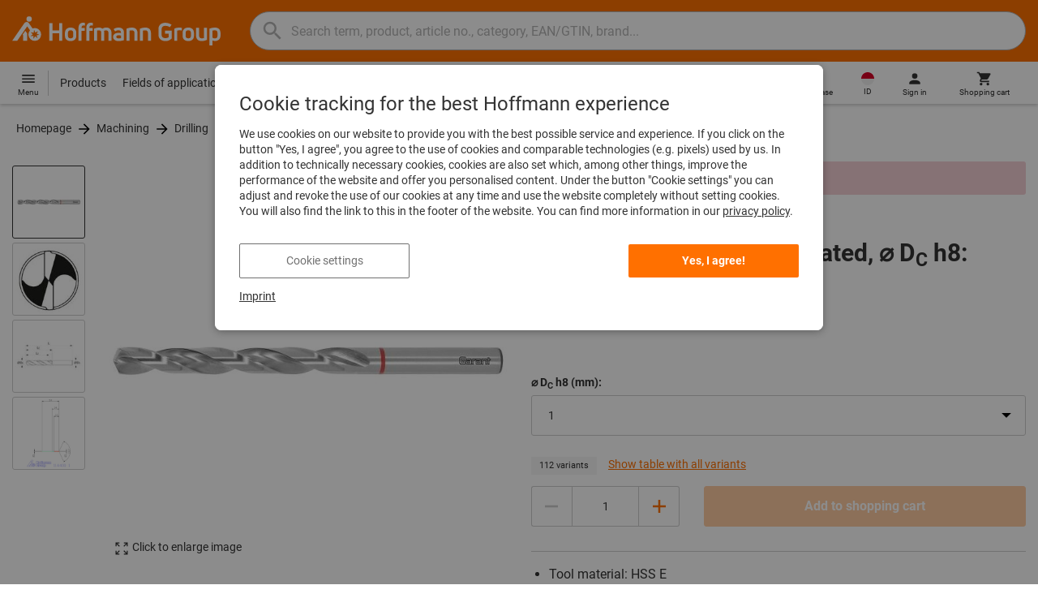

--- FILE ---
content_type: text/html;charset=UTF-8
request_url: https://www.hoffmann-group.com/ID/en/asia/p/114400-1
body_size: 70999
content:
<!DOCTYPE html>
<html lang='en' class='no-js'>
<head>
    <script nonce="nryuetPzSgzedT2sCLLW+g==">window.performance && window.performance.mark('html head start');</script>
    <title>Jobber drill HSS-E N, uncoated, ⌀ D&lt;sub&gt;C&lt;/sub&gt; h8: 1mm | Hoffmann Group</title>

    <meta content="IE=edge,chrome=1" http-equiv="X-UA-Compatible">
    <meta charset="UTF-8">
    <meta content="initial-scale=1, width=device-width" name="viewport">
    <meta content="Jobber drill HSS-E N, uncoated, ⌀ D&amp;lt;sub&amp;gt;C&amp;lt;/sub&amp;gt; h8: 1mm | Hoffmann Group" property="og:title">
    <meta content="Jobber drill HSS-E N, uncoated, ⌀ D&amp;lt;sub&amp;gt;C&amp;lt;/sub&amp;gt; h8: 1mm | Hoffmann Group" property="twitter:title">
    <meta content="telephone=no" name="format-detection">

    <meta name="google-site-verification" content="7GnUf73cCp0s8_xly0jHz5jZuudiJ5tR4jv64THYXC8"/>
<meta name="google-site-verification" content="aSgr7rifd5VpAoenChr9YKPsWPIcZ0B1zeEYBN7v0oY"/>
<meta name="google-site-verification" content="nb5Jh3eDLkTtIRRikloLefKU258qGbLsQriZBcSeDYU"/>
<meta name="google-site-verification" content="Tips83Iwm_Nw_iBaVEWb6CJt2xtyL3SG9FUFiqddBQE"/>
<meta name="google-site-verification" content="mpecKCXw36yE3EiwV5HFKN-dgBuwmq213McVRvSUNyg"/>
<meta name="google-site-verification" content="cUU3LXhaMCQXgf7rKDultyldhcTgU-mxYPE1w_1npg4"/>
<meta name="google-site-verification" content="o7vgzYUza4kegz7rQYO-bWPI6VFH5YvgUOFZxaGAqpc"/>
<meta name="robots" content="index,follow"/>
    <meta  content="https://cdn.hoffmann-group.com/derivatives/2301/jpg_1200/jpg_1200_b114400_8.jpg"   property="og:image"  />
            <meta  content="1200"   property="og:image:height"  />
            <meta  content="1200"   property="og:image:width"  />
            <meta  content="https://cdn.hoffmann-group.com/derivatives/2301/jpg_1200/jpg_1200_b114400_8.jpg"   property="twitter:image"  />
            <meta  name="description"  content="Buy Jobber drill HSS-E N, uncoated, ⌀ DC h8: 1mm at the Hoffmann Group eShop: ✓ Personal advice ✓ Exclusive top products"   />
            <meta  content="Buy Jobber drill HSS-E N, uncoated, ⌀ DC h8: 1mm at the Hoffmann Group eShop: ✓ Personal advice ✓ Exclusive top products"   property="og:description"  />
            <meta  content="Buy Jobber drill HSS-E N, uncoated, ⌀ DC h8: 1mm at the Hoffmann Group eShop: ✓ Personal advice ✓ Exclusive top products"   property="twitter:description"  />
            <meta  content="@Hoffmann Group"   property="twitter:creator"  />
            <meta  content="@Hoffmann Group"   property="twitter:site"  />
            <meta  content="product"   property="twitter:card"  />
            <meta  name="viewport"  content="width=device-width, initial-scale=1.0"   />
            <meta content="https://www.hoffmann-group.com/ID/en/asia/p/114400-1" property="og:url">
        <link rel="canonical" href="https://www.hoffmann-group.com/ID/en/asia/p/114400-1"/>
    <link rel="alternate" hreflang="fi-fi" href="https://www.hoffmann-group.com/FI/fi/ravemaf/p/114400-1"/>
    <link rel="alternate" hreflang="en-ie" href="https://www.hoffmann-group.com/IE/en/brownlo/p/114400-1"/>
    <link rel="alternate" hreflang="hr-hr" href="https://www.hoffmann-group.com/HR/hr/rotometal/p/114400-1"/>
    <link rel="alternate" hreflang="en-us" href="https://www.hoffmann-group.com/US/en/hus/p/114400-1"/>
    <link rel="alternate" hreflang="en-in" href="https://www.hoffmann-group.com/IN/en/hin/p/114400-1"/>
    <link rel="alternate" hreflang="lt-lt" href="https://www.hoffmann-group.com/LT/lt/metmatus/p/114400-1"/>
    <link rel="alternate" hreflang="en-mt" href="https://www.hoffmann-group.com/MT/en/mbbridge/p/114400-1"/>
    <link rel="alternate" hreflang="no-no" href="https://www.hoffmann-group.com/NO/no/raveman/p/114400-1"/>
    <link rel="alternate" hreflang="sl-si" href="https://www.hoffmann-group.com/SI/sl/hsi/p/114400-1"/>
    <link rel="alternate" hreflang="nl-be" href="https://www.hoffmann-group.com/BE/nl/goeddesprl/p/114400-1"/>
    <link rel="alternate" hreflang="de-at" href="https://www.hoffmann-group.com/AT/de/hoa/p/114400-1"/>
    <link rel="alternate" hreflang="el-gr" href="https://www.hoffmann-group.com/GR/el/pangakis/p/114400-1"/>
    <link rel="alternate" hreflang="nl-nl" href="https://www.hoffmann-group.com/NL/nl/hnl/p/114400-1"/>
    <link rel="alternate" hreflang="fr-ch" href="https://www.hoffmann-group.com/CH/fr/sfs/p/114400-1"/>
    <link rel="alternate" hreflang="de-it" href="https://www.hoffmann-group.com/IT/de/hoi/p/114400-1"/>
    <link rel="alternate" hreflang="cs-cz" href="https://www.hoffmann-group.com/CZ/cs/hot/p/114400-1"/>
    <link rel="alternate" hreflang="de-ch" href="https://www.hoffmann-group.com/CH/de/sfs/p/114400-1"/>
    <link rel="alternate" hreflang="de-be" href="https://www.hoffmann-group.com/BE/de/goeddesprl/p/114400-1"/>
    <link rel="alternate" hreflang="de-de" href="https://www.hoffmann-group.com/DE/de/hom/p/114400-1"/>
    <link rel="alternate" hreflang="hu-hu" href="https://www.hoffmann-group.com/HU/hu/hohu/p/114400-1"/>
    <link rel="alternate" hreflang="en-fi" href="https://www.hoffmann-group.com/FI/en/ravemaf/p/114400-1"/>
    <link rel="alternate" hreflang="en-bg" href="https://www.hoffmann-group.com/BG/en/soltec/p/114400-1"/>
    <link rel="alternate" hreflang="sk-sk" href="https://www.hoffmann-group.com/SK/sk/hos/p/114400-1"/>
    <link rel="alternate" hreflang="es-es" href="https://www.hoffmann-group.com/ES/es/hoe/p/114400-1"/>
    <link rel="alternate" hreflang="es-mx" href="https://www.hoffmann-group.com/MX/es/homx/p/114400-1"/>
    <link rel="alternate" hreflang="it-it" href="https://www.hoffmann-group.com/IT/it/hoi/p/114400-1"/>
    <link rel="alternate" hreflang="pl-pl" href="https://www.hoffmann-group.com/PL/pl/perp/p/114400-1"/>
    <link rel="alternate" hreflang="pt-pt" href="https://www.hoffmann-group.com/PT/pt/hop/p/114400-1"/>
    <link rel="alternate" hreflang="ro-ro" href="https://www.hoffmann-group.com/RO/ro/horo/p/114400-1"/>
    <link rel="alternate" hreflang="fr-be" href="https://www.hoffmann-group.com/BE/fr/goeddesprl/p/114400-1"/>
    <link rel="alternate" hreflang="sv-se" href="https://www.hoffmann-group.com/SE/sv/ravema/p/114400-1"/>
    <link rel="alternate" hreflang="da-dk" href="https://www.hoffmann-group.com/DK/da/hodk/p/114400-1"/>
    <link rel="alternate" hreflang="it-ch" href="https://www.hoffmann-group.com/CH/it/sfs/p/114400-1"/>
    <link rel="alternate" hreflang="fr-fr" href="https://www.hoffmann-group.com/FR/fr/hof/p/114400-1"/>
    <link rel="alternate" hreflang="x-default" href="https://www.hoffmann-group.com/GB/en/houk/p/114400-1"/>
        <link rel="alternate" hreflang="en-gb" href="https://www.hoffmann-group.com/GB/en/houk/p/114400-1"/>
    <link rel="alternate" hreflang="en-id" href="https://www.hoffmann-group.com/ID/en/asia/p/114400-1"/>
    <link rel="shortcut icon" type="image/x-icon" media="all" href="/_ui/desktop/theme-hoffmann/source/images/favicon.ico"/>

    <script nonce="nryuetPzSgzedT2sCLLW+g==">
      document.documentElement.className = navigator.userAgent.indexOf('MSIE') !== -1 || navigator.appVersion.indexOf('Trident/') > -1 ? 'js msie' : 'js';
    </script>

    <script nonce="nryuetPzSgzedT2sCLLW+g==">
  (function (c, a) {
    c[a] = c[a] || function () {(c[a].q = c[a].q || []).push(arguments)};
  })(window, 'clarity');
</script><script nonce="nryuetPzSgzedT2sCLLW+g==" type="text/javascript">window.kameleoonQueue = window.kameleoonQueue || [];</script>

<!-- Google Tag Manager -->
<script nonce="nryuetPzSgzedT2sCLLW+g==">/*<!--*/
!function(){"use strict";function t(t,e){(null==e||e>t.length)&&(e=t.length);for(var n=0,a=Array(e);n<e;n++)a[n]=t[n];return a}function e(e,n){var a="undefined"!=typeof Symbol&&e[Symbol.iterator]||e["@@iterator"];if(a)return(a=a.call(e)).next.bind(a);if(Array.isArray(e)||(a=function(e,n){if(e){if("string"==typeof e)return t(e,n);var a={}.toString.call(e).slice(8,-1);return"Object"===a&&e.constructor&&(a=e.constructor.name),"Map"===a||"Set"===a?Array.from(e):"Arguments"===a||/^(?:Ui|I)nt(?:8|16|32)(?:Clamped)?Array$/.test(a)?t(e,n):void 0}}(e))||n){a&&(e=a);var r=0;return function(){return r>=e.length?{done:!0}:{done:!1,value:e[r++]}}}throw new TypeError("Invalid attempt to iterate non-iterable instance.\nIn order to be iterable, non-array objects must have a [Symbol.iterator]() method.")}window.inlineGtm=function(t){function n(t){try{var e=document.cookie.split("; ").filter(function(t){return 0===t.indexOf("TC_PRIVACY=")})[0].split("=")[1],n=decodeURIComponent(e).split("@"),a=n[2].toUpperCase().split(",").filter(function(e){return e===String(t)})[0];return"0"===n[0]&&void 0!==a}catch(t){return!1}}function a(t){!function(t,e,n,a,r){t[a]=t[a]||[],t[a].push({"gtm.start":(new Date).getTime(),event:"gtm.js"});var o=e.getElementsByTagName(n)[0],i=e.createElement(n);i.async=!0,i.src="//www.googletagmanager.com/gtm.js?id="+r,o.parentNode.insertBefore(i,o)}(window,document,"script","dataLayer",t)}void 0===t&&(t=[]),window.eventsUntilDataLayerIsActive=[],window.GA4eventsUntilDataLayerIsActive=[],window.dataLayer=[],window.activateGoogleTagManager=function(){if(void 0===window.activateGoogleTagManagerDone){!function(){try{void 0!==window.performance&&(window.performance.mark("activate gtm"),window.performance.measure("gtm delay","html head start","activate gtm"))}catch(t){}}(),window.activateGoogleTagManagerDone=!0;for(var n,r=e(t);!(n=r()).done;){a(n.value)}window.GA4eventsUntilDataLayerIsActive.map(function(t){window.dataLayer.push(t)}),delete window.GA4eventsUntilDataLayerIsActive}},window.startGoogleTagManagerEarly=function(){n(1)&&window.activateGoogleTagManager()},window.isUserConsentForCategoryGiven=n}}();
/*-->*/
</script><script nonce="nryuetPzSgzedT2sCLLW+g==">
  window.inlineGtm(["GTM-NPDN85P","GTM-KVDF68L"]);
</script>

<script nonce="nryuetPzSgzedT2sCLLW+g==">/*<!--*/
!function(){"use strict";function t(){return t=Object.assign?Object.assign.bind():function(t){for(var e=1;e<arguments.length;e++){var n=arguments[e];for(var r in n)({}).hasOwnProperty.call(n,r)&&(t[r]=n[r])}return t},t.apply(null,arguments)}var e="UNDEFINED";function n(t,n){return t===e?n:t}function r(t,n){return void 0===n&&(n=function(t){return t}),t===e?"":n(t)}function o(t){return void 0===t&&(t=""),(t=t.trim()).startsWith("/")?t.slice(1):t}function a(t){switch(t){case"TEST_USER":return"Internal User";case"REGULAR_USER":return"External User";default:return"UNKNOWN"}}function i(t){switch(t){case"B2C":return"B2C";case"B2B":return"B2B";default:return"UNKNOWN"}}function s(t){switch(t){case"REGISTERED_CUSTOMER":return"Registered Customer";case"NEW_CUSTOMER":return"New Customer";case"EXISTING_CUSTOMER":return"Existing Customer";default:return"UNKNOWN"}}var u="UNDEFINED",c={assortmentType:u,assortmentInfos:u};function d(t,e){return{item_id:r(t.baseProductCode),item_name:r(t.name),index:e,item_brand:r(t.brand),item_category:o(r(m(t.category,1))),item_category2:o(r(m(t.category,2))),item_category3:o(r(m(t.category,3))),item_category4:o(r(m(t.category,4))),item_category5:o(r(m(t.category,5))),item_variant:n(t.variant,"-"),price:Number.parseFloat(t.price)}}function f(e,n,r){"undefined"==typeof assortmentData&&(n=function(t){return void 0!==t&&void 0!==t.promotionAssortmentData?t.promotionAssortmentData:c}(e));var o=d(e,r),a=function(t){return null===t.primaryAssortmentData||void 0===t.primaryAssortmentData?{}:{assortment_type:t.primaryAssortmentData.assortmentType}}(e),i=function(e){return t({},function(t){if(t===u)return{assortment_name:"UNDEFINED"};if(Array.isArray(t)&&0===t.length)return{assortment_name:"UNDEFINED"};return{assortment_name:t.map(function(t){return t.assortmentName}).join(",")}}(e.assortmentInfos))}(n);return t({},o,i,a)}function m(t,e){return t.split("/")[e]}var w={mapCartStatusToGtmStringValue:function(t){switch(t){case"EMPTY":return"0";case"ORDERED":return"1";case"NOT_ORDERED":return"2";default:return u}},rewriteProductDataWithAssortmentyForGtm:function(e,n){return e.eventData.products.map(function(e,r){return t({},d(e,r),f(e,n,r))})},rewriteProductDataWithQuantityAndItemListNameForGtm:function(e,n){return e.map(function(e,o){var a=d(e.product,o),i=f(e.product,n,o),s=function(t){return null===t.reason||void 0===t.reason?{}:{reason_for_refund:t.reason}}(e);return t({},a,{quantity:r(e.quantity),item_list_name:r(e.wayIntoCart),is_service:r(e.isService),reference_item_id:r(e.referenceItemId)},i,s)})}},v={};var l,p=((l={}).print=function(){window.print()},l.locationHref=function(t){window.location.href=t},l.openHref=function(t,e){window.open(t,e)},l.getLocationHref=function(){return window.location.href},l.getLocationPathname=function(){return window.location.pathname},l.origin=function(){return window.location.origin},l.mq=function(t){return v[e=t]||(v[e]=window.matchMedia(e)),v[e];var e},l.locationHash=function(){return window.location.hash},l.getLocationSearch=function(){return window.location.search},l.location=function(){return window.location},l.reload=function(){return window.location.reload()},l.replaceState=function(t,e,n){window.history.replaceState(t,e,n)},l.windowInnerHeight=function(){return window.innerHeight},l.windowInnerWidth=function(){return window.innerWidth},l.windowNavigatorUserAgent=function(){return window.navigator.userAgent},l),g="anonymous";function _(e){return t({event:"page_view",site_id:"shop",language_code:e.eventData.languageCode,country_code:e.eventData.countryCode,partner_id:e.eventData.partnerId,cart_status:w.mapCartStatusToGtmStringValue(e.eventData.cartStatus),visitor_type:a(e.eventData.userTestType),visitor_status:s(e.eventData.visitorStatus),hybris_customer_id:n(e.eventData.b2bUnitId,g),hybris_user_id:e.eventData.hybrisUserId,customer_id:n(e.eventData.sapCustomerId,g),customer_type:i(e.eventData.customerType),content_group:e.eventData.contentGroup,classification_code:e.eventData.customerClassificationCode,classification_name:e.eventData.customerClassificationName,measurement_id:e.eventData.measurementId},function(t){return null!=t.eventData.userId?{user_id:t.eventData.userId}:{}}(e),{custom_platform:h()},function(){kameleoonQueue.push(function(){sessionStorage.setItem("kameleoonVistorCode",Kameleoon.API.Visitor.code)});var t=sessionStorage.getItem("kameleoonVistorCode");return t?{kameleoon_visitor_code:t}:{}}())}function h(){for(var t=0,e=["webtoapp.design WebView (","App-WebView ("];t<e.length;t++){var n=e[t];if(p.windowNavigatorUserAgent().includes(n))return"app-"+p.windowNavigatorUserAgent().split(n)[1].split(")")[0]}return"web"}var D,y={convertToPageViewEvent:function(t){return{isStandalone:!0,eventData:[_(t)]}}},I="indexSequence",E="event";function S(t){var e=U(t);return C()?window.sessionStorage.getItem(e):null}function N(t,e){C()&&window.sessionStorage.setItem(U(t),e)}function C(){return void 0!==window.sessionStorage}function U(t){return"gtmDataLayerTestSupport."+t}var A={injectDependenciesForTest:function(t){D=t},startCapturing:function(){C()&&(!function(){for(var t=[],e=0;e<window.sessionStorage.length;e++){var n=window.sessionStorage.key(e);n.startsWith(U(E))&&t.push(n)}t.forEach(function(t){return window.sessionStorage.removeItem(t)})}(),N(I,1))},push:function(t){if(C()&&null!==S(I)){var e=parseInt(S(I)),n={url:(D||window).location.href,event:t};N(E+"_"+e,JSON.stringify(n)),N(I,e+=1)}},getPushedData:function(){for(var t=[],e=1;e<S(I);e++)t.push(S(E+"_"+e));return t}};var T={push:function(t){void 0!==window.dataLayer?(A.push(t),window.dataLayer.push(t)):void 0!==window.GA4eventsUntilDataLayerIsActive&&(A.push(t),window.GA4eventsUntilDataLayerIsActive.push(t))}};window.inlineGA4CustomSessionProperties=function(t){y.convertToPageViewEvent(t).eventData.forEach(function(t){T.push(t)})}}();
/*-->*/
</script><script nonce="nryuetPzSgzedT2sCLLW+g==">
  window.inlineGA4CustomSessionProperties({"eventId":"pageView","eventData":{"languageCode":"en","countryCode":"ID","partnerId":"asia","cartStatus":"EMPTY","userTestType":"REGULAR_USER","hybrisUserId":"8796093087748","b2bUnitId":"UNDEFINED","sapCustomerId":"UNDEFINED","customerClassificationName":"UNKNOWN","customerClassificationCode":"UNKNOWN","visitorStatus":"UNKNOWN","customerType":"UNKNOWN","contentGroup":"PDP","measurementId":"G-ZNLY7SKVZJ","userId":null},"ecommercePageTrackingKey":"ecommercePageTracking-pageView"});
</script>
<!-- End Google Tag Manager -->
<link rel="dns-prefetch" href="https://cdn.trustcommander.net">
    <link rel="dns-prefetch" href="https://ca.hoffmann-group.com">
    <link rel="preconnect" href="https://cdn.trustcommander.net" crossorigin>
    <link rel="preconnect" href="https://ca.hoffmann-group.com" crossorigin>
        <link nonce="nryuetPzSgzedT2sCLLW+g==" rel="preload" href="//cdn.tagcommander.com/3869/tc_hoffmanngroup_header.js?26012122" as="script">
<script nonce="nryuetPzSgzedT2sCLLW+g==">
    (function () {
        /* Country and Language are needed for Privacy Banner constraints */
        var tc_vars = {
            env_country: 'ID',
            env_language: 'en',
        };

        window.tc_vars = tc_vars;
    })()
</script>
<script nonce="nryuetPzSgzedT2sCLLW+g==" src="//cdn.tagcommander.com/3869/tc_hoffmanngroup_header.js?26012122" async></script>
<script nonce="nryuetPzSgzedT2sCLLW+g==">
  var isLocal = (function () {
    return false;
  })();

  var hasDynamicImport = (function () {
    var support = false;
    try {
      new Function('u', 'return import(u)');
      support = true;
    } catch (e) {}
    return support;
  })();

  var hasPromiseAndFetch = (function () {
    return window.Promise && window.fetch
  })();
</script>

<script nonce="nryuetPzSgzedT2sCLLW+g==">
  var moduleService = (function () {

    var systemJsLoaderScript;
    var modules = [];
    var modulePath = '/_ui/static/js-built/module/';
    var noModulePath = '/_ui/static/js-built/nomodule/';

    
    if (!window.location.origin) {
      window.location.origin = window.location.protocol + "//" + window.location.hostname + (window.location.port ? ':' + window.location.port : '');
    }

    function importModule (module) {
      if (!window.$ && !window._) {
        throw new Error('One does not simply call importModule before jQuery and lodash have loaded. Please use registerModule.')
      }

      if (isLocal && hasDynamicImport) {
        
        return System.import('/_ui/static/js/modules/' + module + '.mjs');
      } else if (hasPromiseAndFetch) {
        
        return System.import(modulePath + module + '.js')
      } else {
        
        return System.import(noModulePath + module + '.js')
      }
    }

    function registerModule () {
      var args = Array.prototype.slice.call(arguments);

      args.forEach(function (module) {
        if (modules.indexOf(module) === -1) {
          modules.push(module)
        }
      });
    }

    function importRegisteredModules () {
      if (window.System) {
        modules.forEach(importModule)
      } else {
        systemJsLoaderScript.addEventListener('load', function () {
          modules.forEach(importModule)
        })
      }
    }

    function initModules (config) {
      

      if (config.useModuleMap) {
        
        var systemJsImportMapScript = document.createElement('script');
        systemJsImportMapScript.type = 'systemjs-importmap';
        
        systemJsImportMapScript.setAttribute('crossorigin', 'anonymous');
        systemJsImportMapScript.src = window.location.origin + config.modulePath + 'modules.json?v=main%2f115';
        document.head.appendChild(systemJsImportMapScript);

        
        var systemJsImportMapScriptPreloadLink = document.createElement('link');
        systemJsImportMapScriptPreloadLink.href = window.location.origin + config.modulePath + 'modules.json?v=main%2f115';
        systemJsImportMapScriptPreloadLink.rel = 'preload';
        systemJsImportMapScriptPreloadLink.as = 'fetch';
        systemJsImportMapScriptPreloadLink.setAttribute('crossorigin', 'anonymous');
        document.head.appendChild(systemJsImportMapScriptPreloadLink);
      }

      
      systemJsLoaderScript = document.createElement('script');
      systemJsLoaderScript.src = window.location.origin + '/_ui/static/js/lib/' + config.systemJsFileName;
      document.head.appendChild(systemJsLoaderScript);
    }

    if (isLocal && hasDynamicImport) {
      initModules({
        systemJsFileName: 'system-native.js',
        modulePath: '/_ui/static/js/modules/',
        useModuleMap: false
      })
    } else if (hasPromiseAndFetch) {
      initModules({
        systemJsFileName: 'system.min.js',
        modulePath: modulePath,
        useModuleMap: true
      })
    } else {
      
      initModules({
        systemJsFileName: 'system.min.js',
        modulePath: noModulePath,
        useModuleMap: true
      })
    }

    return {
      importModule: importModule,
      registerModule: registerModule,
      importRegisteredModules: importRegisteredModules
    };
  })();
</script>

<script nonce="nryuetPzSgzedT2sCLLW+g==">
  
  moduleService.registerModule('main');
</script>
<script nonce="nryuetPzSgzedT2sCLLW+g==" type="text/javascript"> // set vars
	/*<![CDATA[*/
	
	var ACC = ACC || {};
    ACC.config = {};
	ACC.config.contextPath = "";
    ACC.config.encodedContextPath = '/ID/en/asia/';
	ACC.config.themeResourcePath = "/_ui/desktop/theme-hoffmann";
	ACC.config.siteResourcePath = "/_ui/desktop/site-hoffmann";
	ACC.config.sharedResourcePath = "/_ui/desktop/shared";
	ACC.config.rootPath = "/_ui/desktop";
    ACC.config.CSRFToken = "07661e37-fff1-414c-b079-2c6e9c196c0c";
    ACC.config.searchRessource = "sushi";
    ACC.config.searchTrackingEnabled = "true" === "true";
    ACC.config.isIE = navigator.userAgent.indexOf('Trident') !== -1;
    ACC.config.storageCacheKey = 'ID-en-asia-anonymous'; // NOSONAR
    ACC.config.sapCustomerId = 'UNDEFINED';

	
	ACC.autocompleteUrl = '/ID/en/asia/search/autocompleteSecure';

    
    ACC.i18n = ACC.i18n || {};
	
	
	/*]]>*/
</script><link rel="preconnect" href="https://fonts.googleapis.com">
<link rel="preconnect" href="https://fonts.gstatic.com" crossorigin>

<style>
            @font-face {
                font-family: 'Roboto';
                font-display: swap;
            }
        </style>
        <link rel="preload" href="/_ui/desktop/theme-hoffmann/dev/build/assets/css/fonts/fonts.css?main/115" as="style" onload="this.rel='stylesheet'">
    <link href="/_ui/desktop/theme-hoffmann/dev/build/assets/css/application.css?main/115" rel="stylesheet" type="text/css"
      media="all"/>





<link rel="stylesheet" type="text/css" media="screen" href="/_ui/desktop/common/css/jquery.colorbox-1.3.16.css"/>

<link rel="preconnect" href="https://cdn.hoffmann-group.com">
    <link rel="dns-prefetch" href="https://cdn.hoffmann-group.com">
    <link rel="preconnect" href="https://assets.hoffmann-group.com">
    <link rel="dns-prefetch" href="https://assets.hoffmann-group.com">
    <link rel="preload" href="https://cdn.hoffmann-group.com/derivatives/2301/jpg_600/jpg_600_b114400_8.jpg" as="image">
<script nonce="nryuetPzSgzedT2sCLLW+g==">
      window.performance && performance.mark("stylesheets done blocking");
    </script>
    <noscript>
        <style>
            .nojs-hidden {
                display: none !important;
            }
        </style>
    </noscript>
</head>

<body class="page-productDetails pageType-ProductPage template-pages-product-productLayout2Page language-en"
 data-ecommercePageTracking-pageView="{&quot;eventId&quot;:&quot;pageView&quot;,&quot;eventData&quot;:{&quot;languageCode&quot;:&quot;en&quot;,&quot;countryCode&quot;:&quot;ID&quot;,&quot;partnerId&quot;:&quot;asia&quot;,&quot;cartStatus&quot;:&quot;EMPTY&quot;,&quot;userTestType&quot;:&quot;REGULAR_USER&quot;,&quot;hybrisUserId&quot;:&quot;8796093087748&quot;,&quot;b2bUnitId&quot;:&quot;UNDEFINED&quot;,&quot;sapCustomerId&quot;:&quot;UNDEFINED&quot;,&quot;customerClassificationName&quot;:&quot;UNKNOWN&quot;,&quot;customerClassificationCode&quot;:&quot;UNKNOWN&quot;,&quot;visitorStatus&quot;:&quot;UNKNOWN&quot;,&quot;customerType&quot;:&quot;UNKNOWN&quot;,&quot;contentGroup&quot;:&quot;PDP&quot;,&quot;measurementId&quot;:&quot;G-ZNLY7SKVZJ&quot;,&quot;userId&quot;:null},&quot;ecommercePageTrackingKey&quot;:&quot;ecommercePageTracking-pageView&quot;}" data-ecommercePageTracking-enhancedEcommerceProductDetailsView="{&quot;eventId&quot;:&quot;enhancedEcommerceProductDetailsView&quot;,&quot;eventData&quot;:{&quot;currencyCode&quot;:&quot;IDR&quot;,&quot;wayIntoCart&quot;:&quot;PDP&quot;,&quot;comingFromReferenceProduct&quot;:&quot;&quot;,&quot;products&quot;:[{&quot;name&quot;:&quot;Jobber drill HSS-E N uncoated&quot;,&quot;baseProductCode&quot;:&quot;114400&quot;,&quot;category&quot;:&quot;/Machining/Drilling/Drills/Jobber drills/Mono jobber drills&quot;,&quot;price&quot;:&quot;UNDEFINED&quot;,&quot;brand&quot;:&quot;GARANT&quot;,&quot;variant&quot;:&quot;114400-1&quot;,&quot;categoryId&quot;:&quot;c10-01-01-03-01&quot;,&quot;productCode&quot;:&quot;114400-1&quot;,&quot;promotionAssortmentData&quot;:{&quot;assortmentInfos&quot;:[],&quot;assortmentType&quot;:&quot;STANDARD&quot;},&quot;primaryAssortmentData&quot;:{&quot;assortmentInfo&quot;:{&quot;assortmentName&quot;:&quot;Main_K56_VN&quot;,&quot;assortmentId&quot;:null},&quot;assortmentType&quot;:&quot;MAIN&quot;},&quot;wayIntoCart&quot;:null,&quot;quantity&quot;:null}]},&quot;ecommercePageTrackingKey&quot;:&quot;ecommercePageTracking-enhancedEcommerceProductDetailsView&quot;}" data-ecommercePageTracking-userInfo="{&quot;eventId&quot;:&quot;userInfo&quot;,&quot;eventData&quot;:{&quot;email&quot;:&quot;&quot;,&quot;hashMethod&quot;:null,&quot;postalCode&quot;:&quot;&quot;},&quot;ecommercePageTrackingKey&quot;:&quot;ecommercePageTracking-userInfo&quot;}"
        data-trigger-select-item-event=""
>
<div class="holyGrail">

    <header class="site-head page-header js-page-header">
    <div class="yCmsContentSlot">
</div><div class="site-head__main">
            <div class="grid-container site-head__main-container">
                <a class="site-head__logo site-head__logo--hog" href="/ID/en/asia/">
	<svg aria-hidden="true" class="logo logo--full" width="405.4" height="56.7" viewBox="0 0 405.4 56.7"><path fill="#FEFEFE" d="M97.4 47.7h-6.1V33.1h-13v14.6h-6.1V13.2h6.1v14.2h13V13.2h6.1zM25.6 28.3l-5.2 7.5.9 1.3v10.6h8V33.6l-3.7-5.3zm12.6-23a5.2 5.2 0 10-5.2 5.3 5.3 5.3 0 005.2-5.3m9.5 28.6l5.2 2-5.4 1.3 1.8 5.3-4.6-3.4-3.3 4.7v-5.6l-5.6.4 4.3-3.5-3.9-4.1 5.5 1.2.9-5.7 2.5 5.2 5-2.8-2.4 5zm8.6 1.4a12.3 12.3 0 00-16.4-11.6l-.2.1-6.7-9.6-.8-1.1c-1-1.3-2.5-2-4.1-2a5.7 5.7 0 00-4.6 2.7L0 47.7h9.8l19.5-28.1 5.4 7.8a12.3 12.3 0 0018.6 16.2c1.9-2.4 3-5.3 3-8.3M193.2 47.7h-5.9V32.2c0-3.2-1.6-4.8-4.7-4.8-1.4 0-2.8.3-4 1.1.4 1.2.6 2.5.6 3.8v15.4h-5.9V32.2c0-3.3-1.4-4.8-4.5-4.8-1.2 0-2.4.1-3.6.5v19.8h-5.9V24.2l.7-.3c2.7-1.2 5.7-1.8 8.7-1.9 2.5-.1 4.9.7 6.9 2.1a13 13 0 017.2-2.2c6.4 0 10.4 4 10.4 10.3v15.5zM270 47.7h-5.9V33c0-4-1.5-5.6-5.3-5.6a21 21 0 00-4.3.5v19.8h-5.9V24.2l.6-.3c3-1.3 6.3-1.9 9.6-1.9 7.4 0 11.2 3.8 11.2 10.9v14.8zM298.1 48.2c-6.2 0-13.5-3.2-13.5-12.4V25c0-9.1 7.1-12.3 13.1-12.3 4.3 0 8.6 1.3 12.2 3.7l.2.1-3.4 4.7-.1-.1a15.4 15.4 0 00-8.9-2.5c-4.4 0-7 2.5-7 6.7V36c0 4.1 2.7 6.6 7.3 6.6 2.3 0 4.6-.6 6.5-1.9v-7h-7V28h13v14.9l-.3.3a16 16 0 01-12.1 5M135 47.7h-5.9V22c0-5.7 3.4-9.4 8.7-9.4l3.6.3h.2v5.2h-.2c-.9-.2-1.8-.2-2.7-.2-2.4 0-3.7 1.5-3.7 4.2v.9h6.2v5.2H135v19.5zM150.2 47.7h-5.9V22c0-5.7 3.4-9.4 8.7-9.4l3.6.3h.2v5.2h-.2c-.9-.2-1.8-.2-2.7-.2-2.4 0-3.7 1.5-3.7 4.2v.9h6.2v5.2h-6.2v19.5zM207.2 48.2c-6.9 0-10.8-3-10.8-8.1 0-5 3.9-7.8 10.6-7.8 1.5 0 3.1.1 4.6.3v-.7c0-3.4-1.2-4.6-4.6-4.6-2.3-.1-4.6.6-6.6 1.9l-.2.1-2.8-4.3.1-.1c2.9-2 6.3-3 9.8-2.8 6.5 0 10.1 3.5 10.1 9.9v14.6h-.1c-3.2 1-6.6 1.6-10.1 1.6m.1-11.2c-3.2 0-4.8 1-4.8 3 0 2.6 3 3 4.9 3a22 22 0 004.4-.5v-5.1l-4.5-.4M321.2 47.7h-5.9V24.1h.1c2.8-1.4 5.8-2.1 8.9-2.1 1.8 0 3.7.2 5.5.5h.2v5.1h-.2a34 34 0 00-4.5-.3h-.1c-1.4 0-2.7.2-4 .6v19.8zM113.7 48.2c-6.7 0-11-3.8-11-9.8V32c0-6.1 4.3-10 11-10s11 3.9 11 10v6.4c0 6-4.3 9.8-11 9.8m0-20.9c-3.3 0-5.1 1.6-5.1 4.7v6.4c0 2.9 1.8 4.5 5.1 4.5s5.1-1.5 5.1-4.5V32c0-3-1.8-4.7-5.1-4.7M243.8 47.7h-5.9V33c0-4-1.5-5.6-5.3-5.6a21 21 0 00-4.3.5v19.8h-5.9V24.2l.6-.3c3-1.3 6.3-1.9 9.6-1.9 7.4 0 11.2 3.8 11.2 10.8v14.9zM342.6 48.2c-6.7 0-11-3.8-11-9.8V32c0-6.1 4.3-10 11-10s11 3.9 11 10v6.4c0 6-4.3 9.8-11 9.8m0-20.9c-3.3 0-5.1 1.6-5.1 4.7v6.4c0 2.9 1.8 4.5 5.1 4.5s5.1-1.5 5.1-4.5V32c0-3-1.8-4.7-5.1-4.7M368.8 48.2c-7.3 0-11.1-3.8-11.1-10.9V22.6h5.9v14.6c0 4 1.5 5.7 5.2 5.7 1.4 0 2.8-.2 4.1-.5V22.6h5.9V46h-.1a22.4 22.4 0 01-9.9 2.2M389.8 56.7h-5.9V24h.1c3.3-1.3 6.7-2 10.2-2 7.1 0 11.1 3.9 11.1 10.6v5.2c0 6.2-4.3 10.3-10.7 10.3-1.7 0-3.3-.4-4.9-1l.1 9.6zm0-15c1.3.9 2.8 1.3 4.4 1.3 3.4 0 5.2-1.7 5.2-5v-5.4c0-3.7-1.6-5.3-5.3-5.3-1.5 0-2.9.2-4.3.6v13.8z"/></svg>
    <svg aria-hidden="true" class="logo logo--icon" width="332.6" height="350" viewBox="0 -50 332.6 350"><path d="M151.6 167.4l-31 44.5 5.2 7.5v62.4h47.5v-83.2l-21.7-31.2zm74.2-136.2C225.7 14.1 211.7.4 194.6.5s-30.8 14.1-30.7 31.2c.1 17 13.9 30.7 30.9 30.7 17.2-.1 31.1-14.1 31-31.2m55.9 169.5l30.5 12-32 7.7 10.4 31.5-27.1-20.2-19.3 27.8V226l-33 2.4 25.6-20.7-22.8-24.4 32.8 7.1 5.1-33.7 14.9 30.6 29.4-16.5-14.5 29.9zm50.9 8.3c0-30-18.5-57-46.5-67.8a71.16 71.16 0 00-50.6-.7l-1.1.4-.2.1-39.4-56.7-4.8-6.7a30.7 30.7 0 00-24.1-11.8c-10.5 0-19.8 5.3-27.1 15.9C137.1 84.2 0 281.7 0 281.7h57.7l115.5-166.3 31.8 45.8c-26.4 30.3-23.2 76.3 7.1 102.6s76.3 23.2 102.6-7.1a72.07 72.07 0 0017.9-47.7" fill="#fff"/></svg><span class="vh">
		Hoffmann Group Home</span>
</a>
<div class="site-head__suffix site-head__search">
    <div class="barcodeScanner" data-js-component="BarcodeScannerLoader" data-pdp-url="/ID/en/asia/barcode" data-cart-url='/ID/en/asia/barcode/addToCart' data-key="AcSvJKyBOFcQPJDNuCC88nU41XcdNK3kjlqRnKBr8Lqnexo0W25ag/kqdA27Eco9zCftaONaNmfoPQY+A0hC/dBN/[base64]/bKnQCIAyLMZ2KxbCN/2KHerJ4wzSglAlM9U5b7zs7+MjLZhyV8aVFxFMeE3SOIXvNDeQO0L194ZwrVIgR0ysKbgstlx4bD0Fv5KIaBPI9BErcZ60MXMBuEvH76jrBXrwtdbj/xa3SbAMl0dBEJHVvncRH0GmZTTBO4MAlgaclXSkwMQ8EX2/5iUoa6R4JDsUmsaUi4cpLt69pQmAxF7lv7BrZcjxPy6Fnqj0knfXIXa2JtTtvxo5CD04Zz">
    <div id="js-barcodeScanner-loading" class="loadingSpinner barcodeScanner-loading" role="status" aria-label="Loading..." style="display: none;">
    <svg class="hds-LoadingSpinner hds-LoadingSpinner--size-200" viewBox="0 0 40 40" version="1.1" xmlns="http://www.w3.org/2000/svg">
    <circle class="hds-LoadingSpinner__active" cx="20" cy="20" r="18"></circle>
</svg></div>
<div class="barcodeScannerOverlay js-barcodeScannerOverlay" hidden tabindex="-1"></div>
    <div class="js-barcodeScannerContainer barcodeScannerContainer" hidden tabindex="-1">
        <a class="js-barcodeScannerClose barcodeScannerClose" hidden><svg class="svgIcon svgIcon-close" width="20" height="20" viewBox="0 0 36 36" xmlns="http://www.w3.org/2000/svg">
    <path d="M28.5 9.615L26.385 7.5 18 15.885 9.615 7.5 7.5 9.615 15.885 18 7.5 26.385 9.615 28.5 18 20.115l8.385 8.385 2.115-2.115L20.115 18z" fill-rule="evenodd"/>
</svg>
</a>
        <div class="barcodeScanner-containerbottom">
            <div class="js-barcodeScanner-message barcodeScanner-message">
                <input class="js-barcodeScannerErrorMessage" type="hidden" disabled value="Unfortunately, no match was found for this barcode. You can use an alternative barcode or our text search.">
                <input class="js-barcodeScannerInfoMessage" type="hidden" disabled value="Scan the barcode to access the product.">
            </div>
            <div class="barcodeScanner-toggle">
                <div class="toggleSwitchComponent">
    <div class="form_field-input" style="display: inline-flex">
        <label for="toggleSwitch" class="assignTabIndex">
            <span class="switch">
                <input type="checkbox" id="toggleSwitch" name="toggleSwitch"  >
                <span class="slider round"></span>
            </span>
                <span class="toggleSwitch-label">
                Add product directly to shopping cart</span>
        </label>

        </div>
</div>
</div>
        </div>
    </div>
    <form action="/ID/en/asia/v2/search"
          class="search form-search logo-nav--search-form js-SearchForm"
          data-js-component="SiteSearch"
          id="searchForm"
          method="get"
          name="search_form"
          data-tracking-id="689">
        <h2 class="vh">Search</h2>
        <div class="search__input-contain logo-nav--search">
            <input type="hidden" name="page" value=""/>
            <input type="hidden" name="sort" value=""/>
            <input type="hidden" name="tId" value="689"/>
            <label class="search__input-group" for="search">
                    <span aria-hidden="true" class="search__input-prefix logo-nav--search_icon"><svg class="svgIcon svgIcon-close" width="30px" height="30px" viewBox="0 0 36 36" xmlns="http://www.w3.org/2000/svg">
    <path d="M23.25 21h-1.186l-.42-.405A9.702 9.702 0 0 0 24 14.25a9.75 9.75 0 0 0-9.75-9.75 9.75 9.75 0 0 0-9.75 9.75A9.75 9.75 0 0 0 14.25 24a9.711 9.711 0 0 0 6.346-2.355l.404.419v1.186l7.5 7.484 2.234-2.234L23.25 21zm-9 0a6.741 6.741 0 0 1-6.75-6.75 6.741 6.741 0 0 1 6.75-6.75A6.741 6.741 0 0 1 21 14.25 6.741 6.741 0 0 1 14.25 21z" fill-rule="evenodd"/>
</svg>
</span>
                    <span class="vh">Search term, product, article no., category, EAN/GTIN, brand...</span>
                    <input class="search__input text logo-nav--search__input js-search"
                           data-autosuggest-url="/ID/en/asia/v2/search/full_autocomplete"
                           id="search"
                           maxlength="100"
                           minlength="2"
                           name="search"
                           placeholder="Search term, product, article no., category, EAN/GTIN, brand..."
                           required
                           type="search"
                           value=""/>

                    <div class="search__input-suffix search__input-actions logo-nav--search-buttons">
                        <button aria-controls="search" aria-label="Clear search term" class="search__input-action logo-nav--input-icons js-delete-search"
                                type="reset">
                            <svg class="svgIcon svgIcon-close" width="30px" height="30px" viewBox="0 0 36 36" xmlns="http://www.w3.org/2000/svg">
    <path d="M28.5 9.615L26.385 7.5 18 15.885 9.615 7.5 7.5 9.615 15.885 18 7.5 26.385 9.615 28.5 18 20.115l8.385 8.385 2.115-2.115L20.115 18z" fill-rule="evenodd"/>
</svg>
</button>
                        <button class="search__input-action logo-nav--input-icons js-submit-search" type="submit">
                            <svg class="svgIcon svgIcon-arrow-right" width="30px" height="30px" viewBox="0 0 36 36" xmlns="http://www.w3.org/2000/svg">
    <path id="a" d="M18 6l-2.115 2.115 8.37 8.385H6v3h18.255l-8.37 8.385L18 30l12-12z" fill-rule="evenodd"/>
</svg></button>
                    </div>
                    <a class="js-barcodeScannerStart barcodeScannerStart" hidden><svg class="svgIcon svgIcon-barcode-scanner" width="26" height="26" viewBox="0 0 36 36" xmlns="http://www.w3.org/2000/svg">
    <path fill-rule="evenodd" d="M33 25v8h-8v-3h5v-5h3zM6 25v5h5v3H3v-8h3zm5-14v14H8V11h3zm4 0v14h-2V11h2zm6 0v14h-3V11h3zm3 0v14h-1V11h1zm4 0v14h-2V11h2zm5-8v8h-3V6h-5V3h8zM11 3v3H6v5H3V3h8z" id="a"/>
</svg></a>
                </label>
            </div>
        <div class="search__flyout" id="search-flyout" role="alert" tabindex="-1"
             data-search-unavailable-error-message='An error has occurred. The search function is currently not available or only available to a limited extent. Please try again later or <a href="/e/49120/">contact us directly.</a>'>
            <div class="search-terms">
                <template data-type="generic-term">
                    <li> <a class="suggestion" data-track-type="" href="/ID/en/asia/" tabindex="-1">
                            <div class="suggestion__body js-template-text"></div>
                            <div class="suggestion__icon"><svg class="svgIcon svgIcon-arrow-right" width="20px" height="20px" viewBox="0 0 36 36" xmlns="http://www.w3.org/2000/svg">
    <path id="a" d="M18 6l-2.115 2.115 8.37 8.385H6v3h18.255l-8.37 8.385L18 30l12-12z" fill-rule="evenodd"/>
</svg></div>
                        </a>
                    </li>
                </template>

                <template data-type="product">
                    <li> <a class="suggestion" data-track-type="" href="/ID/en/asia/" tabindex="-1">
                            <div><img alt="" class="suggestion__image" height="40" src="" width="40" data-js-component="ImageOnErrorHandler"></div>
                            <div class="suggestion__body">
                                <div class="js-template-text"></div>
                                <div class="js-template-article-identifier">Art. No.: <span class="js-template-code"></span></div>
                                <div id="js-template-article-code" class="js-template-identifiers-container">Article code: <em><span
                                        class="js-template-identifiers"></span></em></div>
                                <div id="js-template-ean-number" class="js-template-identifiers-container">EAN / GTIN: <span
                                        class="js-template-identifiers"></span></div>
                                <div id="js-template-manufacturer-id" class="js-template-identifiers-container">Manufacturer number: <span
                                        class="js-template-identifiers"></span></div>
                                <div id="js-template-catalog-number" class="js-template-identifiers-container">Cat. Nr.: <span
                                        class="js-template-identifiers"></span></div>
                            </div>
                            <div class="suggestion__icon"><svg class="svgIcon svgIcon-arrow-right" width="20px" height="20px" viewBox="0 0 36 36" xmlns="http://www.w3.org/2000/svg">
    <path id="a" d="M18 6l-2.115 2.115 8.37 8.385H6v3h18.255l-8.37 8.385L18 30l12-12z" fill-rule="evenodd"/>
</svg></div>
                        </a>
                    </li>
                </template>

                <section class="search-terms__section" hidden id="autosuggest-categories">
                    <h3 class="search-terms__hdln">Category suggestions:</h3>
                    <ul class="search-terms__list"></ul>
                </section>

                <div hidden id="autosuggest-content-pages-and-suggested-terms" class="search-terms__section">
                    <section hidden id="autosuggest-suggested-terms" >
                        <h3 class="search-terms__hdln">Search suggestions:</h3>
                        <ul class="search-terms__list"></ul>
                    </section>
                    <section hidden id="autosuggest-content-pages" class="mtl">
                        <h3 class="search-terms__hdln">Further content:</h3>
                        <ul class="search-terms__list"></ul>
                    </section>
                </div>

                <section class="search-terms__section" hidden id="autosuggest-products">
                    <h3 class="search-terms__hdln">Product suggestions:</h3>
                    <ul class="search-terms__list"></ul>
                </section>

                <section class="search-terms__section" hidden id="autosuggest-local-terms">
                    <h3 class="search-terms__hdln">Recently searched:
                        <button class="search-terms__btn js-delete-local-terms" type="button" tabindex="-1">Delete</button>
                    </h3>
                    <ol class="search-terms__list"></ol>
                </section>

                </div>
            <div class="search-term-barcodeScannerWrapper">
                <button class="btn btn-secondary btn-block js-barcodeScannerStart barcodeScannerSearchBar" hidden>
                    <svg class="svgIcon svgIcon-barcode-scanner" width="26" height="26" viewBox="0 0 36 36" xmlns="http://www.w3.org/2000/svg">
    <path fill-rule="evenodd" d="M33 25v8h-8v-3h5v-5h3zM6 25v5h5v3H3v-8h3zm5-14v14H8V11h3zm4 0v14h-2V11h2zm6 0v14h-3V11h3zm3 0v14h-1V11h1zm4 0v14h-2V11h2zm5-8v8h-3V6h-5V3h8zM11 3v3H6v5H3V3h8z" id="a"/>
</svg>Barcode Scanner</button>
            </div>
            <div class="search-terms__footer js-visible-on-valid" hidden>
                <button class="btn btn-primary btn-block" type="submit" tabindex="-1">Show more results</button>
            </div>
        </div>

    </form>

</div>
</div>
</div>
        </div>
    <div class="site-head__nav">
            <nav class="grid-container">
                <p class="vh">Hoffmann Group site navigation</p>
                <script nonce="nryuetPzSgzedT2sCLLW+g==" type="text/javascript"> // set vars
var assortmentUrl = '/ID/en/asia/assortment';
var shopUrl = '/ID/en/asia/';
</script>
<div class="nav-bar js-dropdown-close">
    <div class="nav-bar__menu-triggers">

        <div class="nav-bar__section nav-bar__section--divided">
            <a class="nav-bar-trigger nav-bar-trigger--hor@sm nav-bar__menu-trigger js-nav-primary-trigger"
               href="#navigation" id="navigation-trigger">

                <div class="nav-bar-trigger__icon">
                    <svg class="svgIcon svgIcon-menu" width="20" height="20" viewBox="0 0 36 36" xmlns="http://www.w3.org/2000/svg">
    <path d="M4 27h28v-3H4v3zm0-7h28v-3H4v3zM4 9v3h28V9H4z" fill-rule="evenodd"/>
</svg>

</div>
                <div class="nav-bar-trigger__text">
                    Menu</div>
            </a>
        </div>

        <div class="nav-bar__menu-triggers-container">
            <ul class="nav-bar__menu-trigger-list js-nav-secondary-triggers inline-list__navigation" id="mainNavNavigation">
                <li>
                    <a href="#navigation" data-nav-id="products-1st-level">
                        Products</a>
                </li>

                <li><a href="#navigation" title="Fields of application" data-nav-id="/ID/en/asia/areas-of-application/e/27374/ " >Fields of application</a></li><li><a href="#navigation" title="Services" data-nav-id="/ID/en/asia/services/e/27367/ " >Services</a></li><li><a href="#navigation" title="Guides" data-nav-id="/ID/en/asia/know-how/e/27379/ " >Guides</a></li><li><a href="#navigation" title="Consulting and support" data-nav-id="/ID/en/asia/consulting-and-support/e/27632/ " >Consulting and support</a></li><li><a href="#navigation" title="Hoffmann Group" data-nav-id="/ID/en/asia/hoffmann-group/e/27637/ " >Hoffmann Group</a></li></ul>
        </div>
    </div>

    <div class="nav-bar__section nav-bar__section--divided hidden-xs hidden-sm"></div>

    <div class="nav-bar__section nav-bar__section--divided--mobile">
            <a href="/ID/en/asia/cart" class="js-show-sidebar nav-bar-trigger"
   data-side-panel-trigger-id="sidePanel-directbuy">
    <div class="nav-bar-trigger__icon">
        



<svg width="20" height="20" viewBox="0 0 20 20" class="svgIcon svgIcon-update" fill="none" xmlns="http://www.w3.org/2000/svg">
    <path d="M17.4995 8.43333H11.8495L14.1328 6.08333C11.8578 3.83333 8.17447 3.75 5.89947 6C3.62447 8.25833 3.62447 11.9 5.89947 14.1583C8.17447 16.4167 11.8578 16.4167 14.1328 14.1583C15.2661 13.0417 15.8328 11.7333 15.8328 10.0833H17.4995C17.4995 11.7333 16.7661 13.875 15.2995 15.325C12.3745 18.225 7.62447 18.225 4.69947 15.325C1.78281 12.4333 1.75781 7.73333 4.68281 4.84167C7.60781 1.95 12.2995 1.95 15.2245 4.84167L17.4995 2.5V8.43333ZM10.4161 6.66667V10.2083L13.3328 11.9417L12.7328 12.95L9.16614 10.8333V6.66667H10.4161Z"/>
</svg>
</div>
    <div class="nav-bar-trigger__text">
        Direct purchase</div>
</a></div>
    <div class="nav-bar__section nav-bar__section--divided--mobile inline-list--item__functions--language">
        <div class='languageSelector js-pimary-navigation-flyout'>
    <a href="/ID/en/asia/language-selection"
               class="nav-bar-trigger nav-bar-trigger--hor@lg nav-bar__trigger languageSelector-label js-show-sidebar"
               data-side-panel-trigger-id="sidePanel-languageSelector"
            >
                <div class="nav-bar-trigger__icon">
                            


<svg width="16" height="16" viewBox="0 0 512 512" xmlns="http://www.w3.org/2000/svg"><g transform="rotate(-180 256 256)" fill-rule="nonzero" fill="none"><circle fill="#F0F0F0" cx="256" cy="256" r="256"/><path d="M512 256c0 141.384-114.616 256-256 256C114.616 512 0 397.384 0 256" fill="#D80027"/></g></svg></div>
                        <div class="nav-bar-trigger__text">
                            <span>ID</span>
                            </div>
                    </a>
            <section class="languageSelector-container"
                 id="languageSelector-container"
            >
                <div class="sidePanel js-sidebar filterSidebar--animatable header-language-selector-side-panel languageSelectorSidePanel" data-side-panel-id="sidePanel-languageSelector">
    <div class="sidePanelGreyArea js-hide-filterSidebar"></div>
    <div class="js-filterContainer qa-sidePanelContainer sidePanelContainer flex flex-column"
         style="max-width: 400px"
    >
        <div class="sidePanelHeader highlighted">
            <button type="button" class="sidePanelHeader-back js-back-filterSidebar btn-empty hidden">
                <span aria-hidden="true"><svg class="svgIcon svgIcon-chevron-left" width="30" height="30" viewBox="0 0 36 36" xmlns="http://www.w3.org/2000/svg">
    <path id="a" d="M22.48 34l1.7-1.14L14.29 18l9.9-14.86L22.49 2 11.8 18z" fill-rule="evenodd"/>
</svg></span>
            </button>
            <button type="button" class="sidePanelHeader-close js-hide-filterSidebar btn-empty" data-tracking-config=""
                    aria-label="Close">
                <span aria-hidden="true"><svg class="svgIcon svgIcon-close" width="30" height="30" viewBox="0 0 36 36" xmlns="http://www.w3.org/2000/svg">
    <path d="M28.5 9.615L26.385 7.5 18 15.885 9.615 7.5 7.5 9.615 15.885 18 7.5 26.385 9.615 28.5 18 20.115l8.385 8.385 2.115-2.115L20.115 18z" fill-rule="evenodd"/>
</svg>
</span>
            </button>
            <div class="sideBarHeadline js-sideBarHeadline" data-defaultheadline="Country and language">
                    Country and language</div>
            </div>
        <div class="sidePanelBody">
            <div id="sidePanel-languageselector-body">
                        <nav class="languageSelector-countries">
    <ul class="list-unstyled">
        <li class="languageSelector-country languageSelector-country-isSelected">
            <span class="languageSelector-icon js-languageSelector-icon"
                          data-background-image="url('/_ui/desktop/shared/images/icon/countries/ID.svg')">
                    </span>
                    <div class="languageSelector-item">
                        <div class="languageSelector-countryNames">
                            <strong>Indonesia</strong>
                        </div>
                        <div class="languageSelector-languageNames">
                                English</div>
                    </div>
                </li>
        <li class="languageSelector-country">
                    <span class="languageSelector-icon js-languageSelector-icon"
                                  data-background-image="url('/_ui/desktop/shared/images/icon/countries/BE.svg')">
                            </span>
                        <a class="js-languageSelector-link " data-href="https://www.hoffmann-group.com/BE/fr/goeddesprl/p/114400-1"
                               data-js-component="addTrackingParamsToURL"
                               data-coming-from-category=""
                            >
                                <div class="languageSelector-item">
                                    <div class="languageSelector-countryNames">
                                        <strong>Belgique</strong>
                                    </div>
                                    <div class="languageSelector-languageNames">
                                        <span class="language-name">Français</span>
                                    </div>
                                </div>
                            </a>
                        <a class="js-languageSelector-link " data-href="https://www.hoffmann-group.com/BE/nl/goeddesprl/p/114400-1"
                               data-js-component="addTrackingParamsToURL"
                               data-coming-from-category=""
                            >
                                <div class="languageSelector-item">
                                    <div class="languageSelector-countryNames">
                                        <strong>België</strong>
                                    </div>
                                    <div class="languageSelector-languageNames">
                                        <span class="language-name">Nederlands</span>
                                    </div>
                                </div>
                            </a>
                        <a class="js-languageSelector-link " data-href="https://www.hoffmann-group.com/BE/de/goeddesprl/p/114400-1"
                               data-js-component="addTrackingParamsToURL"
                               data-coming-from-category=""
                            >
                                <div class="languageSelector-item">
                                    <div class="languageSelector-countryNames">
                                        <strong>Belgien</strong>
                                    </div>
                                    <div class="languageSelector-languageNames">
                                        <span class="language-name">Deutsch</span>
                                    </div>
                                </div>
                            </a>
                        </li>
            <li class="languageSelector-country">
                    <span class="languageSelector-icon js-languageSelector-icon"
                                  data-background-image="url('/_ui/desktop/shared/images/icon/countries/BG.svg')">
                            </span>
                        <a class="js-languageSelector-link linkSelector-link--width" data-href="https://www.hoffmann-group.com/BG/en/soltec/p/114400-1"
                               data-js-component="addTrackingParamsToURL"
                               data-coming-from-category=""
                            >
                                <div class="languageSelector-item">
                                    <div class="languageSelector-countryNames">
                                        <strong>Bulgaria</strong>
                                    </div>
                                    <div class="languageSelector-languageNames">
                                        <span class="language-name">English</span>
                                    </div>
                                </div>
                            </a>
                        </li>
            <li class="languageSelector-country">
                    <span class="languageSelector-icon js-languageSelector-icon"
                                  data-background-image="url('/_ui/desktop/shared/images/icon/countries/DK.svg')">
                            </span>
                        <a class="js-languageSelector-link linkSelector-link--width" data-href="https://www.hoffmann-group.com/DK/da/hodk/p/114400-1"
                               data-js-component="addTrackingParamsToURL"
                               data-coming-from-category=""
                            >
                                <div class="languageSelector-item">
                                    <div class="languageSelector-countryNames">
                                        <strong>Danmark</strong>
                                    </div>
                                    <div class="languageSelector-languageNames">
                                        <span class="language-name">Dansk</span>
                                    </div>
                                </div>
                            </a>
                        </li>
            <li class="languageSelector-country">
                    <span class="languageSelector-icon js-languageSelector-icon"
                                  data-background-image="url('/_ui/desktop/shared/images/icon/countries/DE.svg')">
                            </span>
                        <a class="js-languageSelector-link linkSelector-link--width" data-href="https://www.hoffmann-group.com/DE/de/hom/p/114400-1"
                               data-js-component="addTrackingParamsToURL"
                               data-coming-from-category=""
                            >
                                <div class="languageSelector-item">
                                    <div class="languageSelector-countryNames">
                                        <strong>Deutschland</strong>
                                    </div>
                                    <div class="languageSelector-languageNames">
                                        <span class="language-name">Deutsch</span>
                                    </div>
                                </div>
                            </a>
                        </li>
            <li class="languageSelector-country">
                    <span class="languageSelector-icon js-languageSelector-icon"
                                  data-background-image="url('/_ui/desktop/shared/images/icon/countries/ES.svg')">
                            </span>
                        <a class="js-languageSelector-link linkSelector-link--width" data-href="https://www.hoffmann-group.com/ES/es/hoe/p/114400-1"
                               data-js-component="addTrackingParamsToURL"
                               data-coming-from-category=""
                            >
                                <div class="languageSelector-item">
                                    <div class="languageSelector-countryNames">
                                        <strong>España</strong>
                                    </div>
                                    <div class="languageSelector-languageNames">
                                        <span class="language-name">Español</span>
                                    </div>
                                </div>
                            </a>
                        </li>
            <li class="languageSelector-country">
                    <span class="languageSelector-icon js-languageSelector-icon"
                                  data-background-image="url('/_ui/desktop/shared/images/icon/countries/FR.svg')">
                            </span>
                        <a class="js-languageSelector-link linkSelector-link--width" data-href="https://www.hoffmann-group.com/FR/fr/hof/p/114400-1"
                               data-js-component="addTrackingParamsToURL"
                               data-coming-from-category=""
                            >
                                <div class="languageSelector-item">
                                    <div class="languageSelector-countryNames">
                                        <strong>France</strong>
                                    </div>
                                    <div class="languageSelector-languageNames">
                                        <span class="language-name">Français</span>
                                    </div>
                                </div>
                            </a>
                        </li>
            <li class="languageSelector-country">
                    <span class="languageSelector-icon js-languageSelector-icon"
                                  data-background-image="url('/_ui/desktop/shared/images/icon/countries/GB.svg')">
                            </span>
                        <a class="js-languageSelector-link linkSelector-link--width" data-href="https://www.hoffmann-group.com/GB/en/houk/p/114400-1"
                               data-js-component="addTrackingParamsToURL"
                               data-coming-from-category=""
                            >
                                <div class="languageSelector-item">
                                    <div class="languageSelector-countryNames">
                                        <strong>Great Britain</strong>
                                    </div>
                                    <div class="languageSelector-languageNames">
                                        <span class="language-name">English</span>
                                    </div>
                                </div>
                            </a>
                        </li>
            <li class="languageSelector-country">
                    <span class="languageSelector-icon js-languageSelector-icon"
                                  data-background-image="url('/_ui/desktop/shared/images/icon/countries/HR.svg')">
                            </span>
                        <a class="js-languageSelector-link linkSelector-link--width" data-href="https://www.hoffmann-group.com/HR/hr/rotometal/p/114400-1"
                               data-js-component="addTrackingParamsToURL"
                               data-coming-from-category=""
                            >
                                <div class="languageSelector-item">
                                    <div class="languageSelector-countryNames">
                                        <strong>Hrvatska</strong>
                                    </div>
                                    <div class="languageSelector-languageNames">
                                        <span class="language-name">Hrvatski</span>
                                    </div>
                                </div>
                            </a>
                        </li>
            <li class="languageSelector-country">
                    <span class="languageSelector-icon js-languageSelector-icon"
                                  data-background-image="url('/_ui/desktop/shared/images/icon/countries/IN.svg')">
                            </span>
                        <a class="js-languageSelector-link linkSelector-link--width" data-href="https://www.hoffmann-group.com/IN/en/hin/p/114400-1"
                               data-js-component="addTrackingParamsToURL"
                               data-coming-from-category=""
                            >
                                <div class="languageSelector-item">
                                    <div class="languageSelector-countryNames">
                                        <strong>India</strong>
                                    </div>
                                    <div class="languageSelector-languageNames">
                                        <span class="language-name">English</span>
                                    </div>
                                </div>
                            </a>
                        </li>
            <li class="languageSelector-country">
                    <span class="languageSelector-icon js-languageSelector-icon"
                                  data-background-image="url('/_ui/desktop/shared/images/icon/countries/IE.svg')">
                            </span>
                        <a class="js-languageSelector-link linkSelector-link--width" data-href="https://www.hoffmann-group.com/IE/en/brownlo/p/114400-1"
                               data-js-component="addTrackingParamsToURL"
                               data-coming-from-category=""
                            >
                                <div class="languageSelector-item">
                                    <div class="languageSelector-countryNames">
                                        <strong>Ireland</strong>
                                    </div>
                                    <div class="languageSelector-languageNames">
                                        <span class="language-name">English</span>
                                    </div>
                                </div>
                            </a>
                        </li>
            <li class="languageSelector-country">
                    <span class="languageSelector-icon js-languageSelector-icon"
                                  data-background-image="url('/_ui/desktop/shared/images/icon/countries/IT.svg')">
                            </span>
                        <a class="js-languageSelector-link " data-href="https://www.hoffmann-group.com/IT/it/hoi/p/114400-1"
                               data-js-component="addTrackingParamsToURL"
                               data-coming-from-category=""
                            >
                                <div class="languageSelector-item">
                                    <div class="languageSelector-countryNames">
                                        <strong>Italia</strong>
                                    </div>
                                    <div class="languageSelector-languageNames">
                                        <span class="language-name">Italiano</span>
                                    </div>
                                </div>
                            </a>
                        <a class="js-languageSelector-link " data-href="https://www.hoffmann-group.com/IT/de/hoi/p/114400-1"
                               data-js-component="addTrackingParamsToURL"
                               data-coming-from-category=""
                            >
                                <div class="languageSelector-item">
                                    <div class="languageSelector-countryNames">
                                        <strong>Italien</strong>
                                    </div>
                                    <div class="languageSelector-languageNames">
                                        <span class="language-name">Deutsch</span>
                                    </div>
                                </div>
                            </a>
                        </li>
            <li class="languageSelector-country">
                    <span class="languageSelector-icon js-languageSelector-icon"
                                  data-background-image="url('/_ui/desktop/shared/images/icon/countries/LT.svg')">
                            </span>
                        <a class="js-languageSelector-link linkSelector-link--width" data-href="https://www.hoffmann-group.com/LT/lt/metmatus/p/114400-1"
                               data-js-component="addTrackingParamsToURL"
                               data-coming-from-category=""
                            >
                                <div class="languageSelector-item">
                                    <div class="languageSelector-countryNames">
                                        <strong>Lithuania</strong>
                                    </div>
                                    <div class="languageSelector-languageNames">
                                        <span class="language-name">lietuvių kalba</span>
                                    </div>
                                </div>
                            </a>
                        </li>
            <li class="languageSelector-country">
                    <span class="languageSelector-icon js-languageSelector-icon"
                                  data-background-image="url('/_ui/desktop/shared/images/icon/countries/HU.svg')">
                            </span>
                        <a class="js-languageSelector-link linkSelector-link--width" data-href="https://www.hoffmann-group.com/HU/hu/hohu/p/114400-1"
                               data-js-component="addTrackingParamsToURL"
                               data-coming-from-category=""
                            >
                                <div class="languageSelector-item">
                                    <div class="languageSelector-countryNames">
                                        <strong>Magyarország</strong>
                                    </div>
                                    <div class="languageSelector-languageNames">
                                        <span class="language-name">Magyar</span>
                                    </div>
                                </div>
                            </a>
                        </li>
            <li class="languageSelector-country">
                    <span class="languageSelector-icon js-languageSelector-icon"
                                  data-background-image="url('/_ui/desktop/shared/images/icon/countries/MT.svg')">
                            </span>
                        <a class="js-languageSelector-link linkSelector-link--width" data-href="https://www.hoffmann-group.com/MT/en/mbbridge/p/114400-1"
                               data-js-component="addTrackingParamsToURL"
                               data-coming-from-category=""
                            >
                                <div class="languageSelector-item">
                                    <div class="languageSelector-countryNames">
                                        <strong>Malta</strong>
                                    </div>
                                    <div class="languageSelector-languageNames">
                                        <span class="language-name">English</span>
                                    </div>
                                </div>
                            </a>
                        </li>
            <li class="languageSelector-country">
                    <span class="languageSelector-icon js-languageSelector-icon"
                                  data-background-image="url('/_ui/desktop/shared/images/icon/countries/MX.svg')">
                            </span>
                        <a class="js-languageSelector-link linkSelector-link--width" data-href="https://www.hoffmann-group.com/MX/es/homx/p/114400-1"
                               data-js-component="addTrackingParamsToURL"
                               data-coming-from-category=""
                            >
                                <div class="languageSelector-item">
                                    <div class="languageSelector-countryNames">
                                        <strong>México</strong>
                                    </div>
                                    <div class="languageSelector-languageNames">
                                        <span class="language-name">Español</span>
                                    </div>
                                </div>
                            </a>
                        </li>
            <li class="languageSelector-country">
                    <span class="languageSelector-icon js-languageSelector-icon"
                                  data-background-image="url('/_ui/desktop/shared/images/icon/countries/NL.svg')">
                            </span>
                        <a class="js-languageSelector-link linkSelector-link--width" data-href="https://www.hoffmann-group.com/NL/nl/hnl/p/114400-1"
                               data-js-component="addTrackingParamsToURL"
                               data-coming-from-category=""
                            >
                                <div class="languageSelector-item">
                                    <div class="languageSelector-countryNames">
                                        <strong>Nederland</strong>
                                    </div>
                                    <div class="languageSelector-languageNames">
                                        <span class="language-name">Nederlands</span>
                                    </div>
                                </div>
                            </a>
                        </li>
            <li class="languageSelector-country">
                    <span class="languageSelector-icon js-languageSelector-icon"
                                  data-background-image="url('/_ui/desktop/shared/images/icon/countries/NO.svg')">
                            </span>
                        <a class="js-languageSelector-link linkSelector-link--width" data-href="https://www.hoffmann-group.com/NO/no/raveman/p/114400-1"
                               data-js-component="addTrackingParamsToURL"
                               data-coming-from-category=""
                            >
                                <div class="languageSelector-item">
                                    <div class="languageSelector-countryNames">
                                        <strong>Norge</strong>
                                    </div>
                                    <div class="languageSelector-languageNames">
                                        <span class="language-name">norsk</span>
                                    </div>
                                </div>
                            </a>
                        </li>
            <li class="languageSelector-country">
                    <span class="languageSelector-icon js-languageSelector-icon"
                                  data-background-image="url('/_ui/desktop/shared/images/icon/countries/PL.svg')">
                            </span>
                        <a class="js-languageSelector-link linkSelector-link--width" data-href="https://www.hoffmann-group.com/PL/pl/perp/p/114400-1"
                               data-js-component="addTrackingParamsToURL"
                               data-coming-from-category=""
                            >
                                <div class="languageSelector-item">
                                    <div class="languageSelector-countryNames">
                                        <strong>Polska</strong>
                                    </div>
                                    <div class="languageSelector-languageNames">
                                        <span class="language-name">Polski</span>
                                    </div>
                                </div>
                            </a>
                        </li>
            <li class="languageSelector-country">
                    <span class="languageSelector-icon js-languageSelector-icon"
                                  data-background-image="url('/_ui/desktop/shared/images/icon/countries/PT.svg')">
                            </span>
                        <a class="js-languageSelector-link linkSelector-link--width" data-href="https://www.hoffmann-group.com/PT/pt/hop/p/114400-1"
                               data-js-component="addTrackingParamsToURL"
                               data-coming-from-category=""
                            >
                                <div class="languageSelector-item">
                                    <div class="languageSelector-countryNames">
                                        <strong>Portugal</strong>
                                    </div>
                                    <div class="languageSelector-languageNames">
                                        <span class="language-name">Português</span>
                                    </div>
                                </div>
                            </a>
                        </li>
            <li class="languageSelector-country">
                    <span class="languageSelector-icon js-languageSelector-icon"
                                  data-background-image="url('/_ui/desktop/shared/images/icon/countries/RO.svg')">
                            </span>
                        <a class="js-languageSelector-link linkSelector-link--width" data-href="https://www.hoffmann-group.com/RO/ro/horo/p/114400-1"
                               data-js-component="addTrackingParamsToURL"
                               data-coming-from-category=""
                            >
                                <div class="languageSelector-item">
                                    <div class="languageSelector-countryNames">
                                        <strong>România</strong>
                                    </div>
                                    <div class="languageSelector-languageNames">
                                        <span class="language-name">Română</span>
                                    </div>
                                </div>
                            </a>
                        </li>
            <li class="languageSelector-country">
                    <span class="languageSelector-icon js-languageSelector-icon"
                                  data-background-image="url('/_ui/desktop/shared/images/icon/countries/CH.svg')">
                            </span>
                        <a class="js-languageSelector-link " data-href="https://www.hoffmann-group.com/CH/de/sfs/p/114400-1"
                               data-js-component="addTrackingParamsToURL"
                               data-coming-from-category=""
                            >
                                <div class="languageSelector-item">
                                    <div class="languageSelector-countryNames">
                                        <strong>Schweiz</strong>
                                    </div>
                                    <div class="languageSelector-languageNames">
                                        <span class="language-name">Deutsch</span>
                                    </div>
                                </div>
                            </a>
                        <a class="js-languageSelector-link " data-href="https://www.hoffmann-group.com/CH/fr/sfs/p/114400-1"
                               data-js-component="addTrackingParamsToURL"
                               data-coming-from-category=""
                            >
                                <div class="languageSelector-item">
                                    <div class="languageSelector-countryNames">
                                        <strong>Suisse</strong>
                                    </div>
                                    <div class="languageSelector-languageNames">
                                        <span class="language-name">Français</span>
                                    </div>
                                </div>
                            </a>
                        <a class="js-languageSelector-link " data-href="https://www.hoffmann-group.com/CH/it/sfs/p/114400-1"
                               data-js-component="addTrackingParamsToURL"
                               data-coming-from-category=""
                            >
                                <div class="languageSelector-item">
                                    <div class="languageSelector-countryNames">
                                        <strong>Svizzera</strong>
                                    </div>
                                    <div class="languageSelector-languageNames">
                                        <span class="language-name">Italiano</span>
                                    </div>
                                </div>
                            </a>
                        <a class="js-languageSelector-link " data-href="https://www.hoffmann-group.com/CH/en/sfs/"
                               data-js-component="addTrackingParamsToURL"
                               data-coming-from-category=""
                            >
                                <div class="languageSelector-item">
                                    <div class="languageSelector-countryNames">
                                        <strong>Switzerland</strong>
                                    </div>
                                    <div class="languageSelector-languageNames">
                                        <span class="language-name">English</span>
                                    </div>
                                </div>
                            </a>
                        </li>
            <li class="languageSelector-country">
                    <span class="languageSelector-icon js-languageSelector-icon"
                                  data-background-image="url('/_ui/desktop/shared/images/icon/countries/SI.svg')">
                            </span>
                        <a class="js-languageSelector-link linkSelector-link--width" data-href="https://www.hoffmann-group.com/SI/sl/hsi/p/114400-1"
                               data-js-component="addTrackingParamsToURL"
                               data-coming-from-category=""
                            >
                                <div class="languageSelector-item">
                                    <div class="languageSelector-countryNames">
                                        <strong>Slovenija</strong>
                                    </div>
                                    <div class="languageSelector-languageNames">
                                        <span class="language-name">Slovenščina</span>
                                    </div>
                                </div>
                            </a>
                        </li>
            <li class="languageSelector-country">
                    <span class="languageSelector-icon js-languageSelector-icon"
                                  data-background-image="url('/_ui/desktop/shared/images/icon/countries/SK.svg')">
                            </span>
                        <a class="js-languageSelector-link linkSelector-link--width" data-href="https://www.hoffmann-group.com/SK/sk/hos/p/114400-1"
                               data-js-component="addTrackingParamsToURL"
                               data-coming-from-category=""
                            >
                                <div class="languageSelector-item">
                                    <div class="languageSelector-countryNames">
                                        <strong>Slovenská Republika</strong>
                                    </div>
                                    <div class="languageSelector-languageNames">
                                        <span class="language-name">Slovenčina</span>
                                    </div>
                                </div>
                            </a>
                        </li>
            <li class="languageSelector-country">
                    <span class="languageSelector-icon js-languageSelector-icon"
                                  data-background-image="url('/_ui/desktop/shared/images/icon/countries/FI.svg')">
                            </span>
                        <a class="js-languageSelector-link " data-href="https://www.hoffmann-group.com/FI/fi/ravemaf/p/114400-1"
                               data-js-component="addTrackingParamsToURL"
                               data-coming-from-category=""
                            >
                                <div class="languageSelector-item">
                                    <div class="languageSelector-countryNames">
                                        <strong>Suomi</strong>
                                    </div>
                                    <div class="languageSelector-languageNames">
                                        <span class="language-name">Suomi</span>
                                    </div>
                                </div>
                            </a>
                        <a class="js-languageSelector-link " data-href="https://www.hoffmann-group.com/FI/en/ravemaf/p/114400-1"
                               data-js-component="addTrackingParamsToURL"
                               data-coming-from-category=""
                            >
                                <div class="languageSelector-item">
                                    <div class="languageSelector-countryNames">
                                        <strong>Finland</strong>
                                    </div>
                                    <div class="languageSelector-languageNames">
                                        <span class="language-name">English</span>
                                    </div>
                                </div>
                            </a>
                        </li>
            <li class="languageSelector-country">
                    <span class="languageSelector-icon js-languageSelector-icon"
                                  data-background-image="url('/_ui/desktop/shared/images/icon/countries/SE.svg')">
                            </span>
                        <a class="js-languageSelector-link linkSelector-link--width" data-href="https://www.hoffmann-group.com/SE/sv/ravema/p/114400-1"
                               data-js-component="addTrackingParamsToURL"
                               data-coming-from-category=""
                            >
                                <div class="languageSelector-item">
                                    <div class="languageSelector-countryNames">
                                        <strong>Sverige</strong>
                                    </div>
                                    <div class="languageSelector-languageNames">
                                        <span class="language-name">Svenska</span>
                                    </div>
                                </div>
                            </a>
                        </li>
            <li class="languageSelector-country">
                    <span class="languageSelector-icon js-languageSelector-icon"
                                  data-background-image="url('/_ui/desktop/shared/images/icon/countries/US.svg')">
                            </span>
                        <a class="js-languageSelector-link linkSelector-link--width" data-href="https://www.hoffmann-group.com/US/en/hus/p/114400-1"
                               data-js-component="addTrackingParamsToURL"
                               data-coming-from-category=""
                            >
                                <div class="languageSelector-item">
                                    <div class="languageSelector-countryNames">
                                        <strong>United States</strong>
                                    </div>
                                    <div class="languageSelector-languageNames">
                                        <span class="language-name">English</span>
                                    </div>
                                </div>
                            </a>
                        </li>
            <li class="languageSelector-country">
                    <span class="languageSelector-icon js-languageSelector-icon"
                                  data-background-image="url('/_ui/desktop/shared/images/icon/countries/AT.svg')">
                            </span>
                        <a class="js-languageSelector-link linkSelector-link--width" data-href="https://www.hoffmann-group.com/AT/de/hoa/p/114400-1"
                               data-js-component="addTrackingParamsToURL"
                               data-coming-from-category=""
                            >
                                <div class="languageSelector-item">
                                    <div class="languageSelector-countryNames">
                                        <strong>Österreich</strong>
                                    </div>
                                    <div class="languageSelector-languageNames">
                                        <span class="language-name">Deutsch</span>
                                    </div>
                                </div>
                            </a>
                        </li>
            <li class="languageSelector-country">
                    <span class="languageSelector-icon js-languageSelector-icon"
                                  data-background-image="url('/_ui/desktop/shared/images/icon/countries/CZ.svg')">
                            </span>
                        <a class="js-languageSelector-link linkSelector-link--width" data-href="https://www.hoffmann-group.com/CZ/cs/hot/p/114400-1"
                               data-js-component="addTrackingParamsToURL"
                               data-coming-from-category=""
                            >
                                <div class="languageSelector-item">
                                    <div class="languageSelector-countryNames">
                                        <strong>Česká republika</strong>
                                    </div>
                                    <div class="languageSelector-languageNames">
                                        <span class="language-name">Čeština</span>
                                    </div>
                                </div>
                            </a>
                        </li>
            <li class="languageSelector-country">
                    <span class="languageSelector-icon js-languageSelector-icon"
                                  data-background-image="url('/_ui/desktop/shared/images/icon/countries/GR.svg')">
                            </span>
                        <a class="js-languageSelector-link linkSelector-link--width" data-href="https://www.hoffmann-group.com/GR/el/pangakis/p/114400-1"
                               data-js-component="addTrackingParamsToURL"
                               data-coming-from-category=""
                            >
                                <div class="languageSelector-item">
                                    <div class="languageSelector-countryNames">
                                        <strong>Ελλάς</strong>
                                    </div>
                                    <div class="languageSelector-languageNames">
                                        <span class="language-name">Ελληνικά</span>
                                    </div>
                                </div>
                            </a>
                        </li>
            <li class="languageSelector-country">
                    <span class="languageSelector-icon js-languageSelector-icon"
                                  data-background-image="url('/_ui/desktop/shared/images/icon/countries/CN.svg')">
                            </span>
                        <a class="js-languageSelector-link linkSelector-link--width" data-href="https://www.hoffmann-group.com/CN/zh/hocn/"
                               data-js-component="addTrackingParamsToURL"
                               data-coming-from-category=""
                            >
                                <div class="languageSelector-item">
                                    <div class="languageSelector-countryNames">
                                        <strong>中国</strong>
                                    </div>
                                    <div class="languageSelector-languageNames">
                                        <span class="language-name">简体中文</span>
                                    </div>
                                </div>
                            </a>
                        </li>
            </ul>
</nav>
</div>

                </div>
        <div id="languageSelectorSidePanelLoadingOverlay" class="loadingSpinner sidepanelLoadingOverlay" role="status" aria-label="Loading..." style="display: none;">
    <svg class="hds-LoadingSpinner hds-LoadingSpinner--size-200" viewBox="0 0 40 40" version="1.1" xmlns="http://www.w3.org/2000/svg">
    <circle class="hds-LoadingSpinner__active" cx="20" cy="20" r="18"></circle>
</svg></div>
</div>
</div>

<script nonce="nryuetPzSgzedT2sCLLW+g==">
  moduleService.registerModule('toggleSidebar');
</script>

</section>
            <script nonce="nryuetPzSgzedT2sCLLW+g==">
              moduleService.registerModule('toggleLanguageSelector')
            </script>


        </div>
</div>

    <div class="nav-bar__section nav-bar__section--divided--mobile inline-list--item__functions--account js-list-item-close">
        <a href="/ID/en/asia/my-account"
   class="nav-bar-trigger nav-bar__trigger nav-bar-trigger--hor@lg inline-list--item__functions-element js-show-sidebar myEshopLink isAnonymous"
   data-side-panel-trigger-id="sidePanel-myeshoplogin"
   data-js-component="VisibilityToggler"
   data-toggle-visiblity-visible="true"
   data-toggle-visiblity-on-event="click"
   data-toggle-visiblity-on-selector=".myEshopLoginSidePanel-linkSection"
>
    <div class="nav-bar-trigger__icon">
            <svg class="svgIcon svgIcon-user" width="20" height="20" viewBox="0 0 24 24" xmlns="http://www.w3.org/2000/svg">
    <path d="M12,4A4,4 0 0,1 16,8A4,4 0 0,1 12,12A4,4 0 0,1 8,8A4,4 0 0,1 12,4M12,14C16.42,14 20,15.79 20,18V20H4V18C4,15.79 7.58,14 12,14Z" />
</svg>
</div>

        <div class="nav-bar-trigger__text">
            <div class="nav-bar-trigger__label account-text account-text__login text-truncate">Sign in</div>
        </div>
    </a>

<div class="nav-bar__flyout flyout-my-eshop">
    </div>
</div>

    <div class="nav-bar__section nav-bar__miniCart">
        <script nonce="nryuetPzSgzedT2sCLLW+g==" id="miniCartTemplate" type="text/x-jquery-tmpl">
/*<![CDATA[*/
	<dt>items - </dt>
	<dd>{{= subTotal.formattedValue}}</dd>
/*]]>*/



</script>

<script nonce="nryuetPzSgzedT2sCLLW+g==" type="text/javascript">
  // set vars
  var refreshMiniCartUrl = '/ID/en/asia/cart/miniCart/SUBTOTAL';

  // Create empty functions as module is loaded async
  ACC.miniCart = ACC.miniCart || {};
  ACC.miniCart.refresh = function () {};
</script>

<div class="dropdown perspective-container">
            <a id="minicart_data"
               class="nav-bar-trigger nav-bar-trigger--hor@lg js-show-sidebar js-cartPreview-trigger navbar-btn js-animate-add-to-cart "
               href="/ID/en/asia/cart"
               data-prevent-cart-side-panel="false"
                    
                        data-side-panel-trigger-id="sidePanel_cart"
                        data-prevent-opening-no-cart-entries="true"
                        data-prevent-opening-on-mobile="true"
                    
            >
                <div class="nav-bar-trigger__icon">
                    <div class="nav-bar-trigger__pill">
                        <div class="pill" id="minicart_data_total_items"></div>
                    </div>
                    <svg class="svgIcon svgIcon-shopping-cart " width="20" height="20" viewBox="0 0 36 36"
     xmlns="http://www.w3.org/2000/svg">
    <path d="M10.5 27a3 3 0 100 6 3 3 0 000-6zm-9-24v3h3l5.4 11.4-2 3.7c-.3.4-.4.9-.4 1.4a3 3 0 003 3h18v-3H11.1a.4.4 0 01-.3-.4V22l1.3-2.4h11.2A3 3 0 0026 18l5.4-9.8.2-.7c0-.8-.7-1.5-1.5-1.5H7.8L6.4 3H1.5zm24 24a3 3 0 100 6 3 3 0 000-6z"
          fill-rule="evenodd"/>
</svg></div>
                <div class="nav-bar-trigger__text navbar-inner-wrapper">
                    <div class="nav-bar-trigger__label text-truncate">Shopping cart</div>
                    <div id="minicart_data_total_price" class="nav-bar-trigger__hideable mobil-none"></div>
                </div>
            </a>
        </div>
    </div>
</div>

<div aria-labelledby="navigation-trigger" class="nav-menu" data-js-component="SiteNavMenu" id="navigation"
     data-js-i18n='{
        "showAll":"Show all",
        "newCategoryLabel":"New",
        "allProducts":"Products",
        "navTitle":"Main menu"
     }'>

    <div class="nav-menu__content">
        <div id="nav-menu__header" class="nav-menu__head">
            <a aria-label="Close navigation menu" class="nav-menu__close" href="#">
                <svg class="svgIcon svgIcon-close" width="24" height="24" viewBox="0 0 36 36" xmlns="http://www.w3.org/2000/svg">
    <path d="M28.5 9.615L26.385 7.5 18 15.885 9.615 7.5 7.5 9.615 15.885 18 7.5 26.385 9.615 28.5 18 20.115l8.385 8.385 2.115-2.115L20.115 18z" fill-rule="evenodd"/>
</svg>
</a>
        </div>

        <section class="nav-menu__body">
            <div class="nav-menu__scrollable">
                <header class="nav-menu__section nav-menu__section-head">
                    <h2 class="nav-menu__hdln nav-menu__indent">
                        Main menu</h2>
                </header>

                <ul id="navigation-items-list" class="nav-menu__list nav-menu__list--emphasize nav-menu__section">
                    <li>
                        <a class="nav-menu__products-item js-product-tracking" href="/ID/en/asia/produkte">
                            Products</a>

                        <div class="nav-menu__sub-menu" id="products-1st-level">
                            <div class="nav-menu__scrollable">
                                <header class="nav-menu__section nav-menu__section-head">
                                    <button aria-controls="products-1st-level" aria-expanded="false"
                                            class="nav-menu__hdln nav-menu__back-button nav-menu__indent js-nav-menu__back">

                                        <svg class="svgIcon svgIcon-arrow-left" width="24" height="24" viewBox="0 0 24 24" xmlns="http://www.w3.org/2000/svg">
    <path d="M20,11V13H8L13.5,18.5L12.08,19.92L4.16,12L12.08,4.08L13.5,5.5L8,11H20Z" />
</svg>Main menu</button>
                                </header>
                                <ul id="navMenuCategories" class="nav-menu-categories nav-menu__list nav-menu__section "
    data-categories-missing-error-message='An error has occurred. The product categories are currently not available. Please try again later or <a href="/e/49120/">contact us directly.</a>'>
    <li class="_10-00-00-00-00">
            <a data-category-type="main" data-catId="10-00-00-00-00"
               data-async-url="/ID/en/asia/async/category/10-00-00-00-00"
               href="/ID/en/asia/Machining/c/10-00-00-00-00"
            >
                <img alt="Machining"
                     class="lazy"
                     data-src="https://assets.hoffmann-group.com/1/2/c/f/12cfe467-9431-4908-9b77-3b9e1def21f3/img-category-10-00-00-00-00.png"
                     height="30"
                     width="30"
                >
                <span class="category-name js-category-name">Machining</span>
                </a>
        </li>
    <li class="_30-00-00-00-00">
            <a data-category-type="main" data-catId="30-00-00-00-00"
               data-async-url="/ID/en/asia/async/category/30-00-00-00-00"
               href="/ID/en/asia/Clamping-technology/c/30-00-00-00-00"
            >
                <img alt="Clamping technology"
                     class="lazy"
                     data-src="https://assets.hoffmann-group.com/2/3/5/0/2350b0fd-35cb-4b25-8482-ca0e5365c7da/img-category-30-00-00-00-00.png"
                     height="30"
                     width="30"
                >
                <span class="category-name js-category-name">Clamping technology</span>
                </a>
        </li>
    <li class="_994">
            <a data-category-type="main" data-catId="994"
               data-async-url="/ID/en/asia/async/category/994"
               href="/ID/en/asia/Measurement-technology/c/994"
            >
                <img alt="Measurement technology"
                     class="lazy"
                     data-src="https://assets.hoffmann-group.com/9/7/7/c/977c40b1-32ff-4ac3-9778-61278ef43eab/img-category-4.png"
                     height="30"
                     width="30"
                >
                <span class="category-name js-category-name">Measurement technology</span>
                </a>
        </li>
    <li class="_50-00-00-00-00">
            <a data-category-type="main" data-catId="50-00-00-00-00"
               data-async-url="/ID/en/asia/async/category/50-00-00-00-00"
               href="/ID/en/asia/Grinding-cutting-technology/c/50-00-00-00-00"
            >
                <img alt="Grinding & cutting technology"
                     class="lazy"
                     data-src="https://assets.hoffmann-group.com/4/b/6/a/4b6a09ef-3828-4f4a-8653-a636185199ae/img-category-50-00-00-00-00.png"
                     height="30"
                     width="30"
                >
                <span class="category-name js-category-name">Grinding & cutting technology</span>
                </a>
        </li>
    <li class="_60-00-00-00-00">
            <a data-category-type="main" data-catId="60-00-00-00-00"
               data-async-url="/ID/en/asia/async/category/60-00-00-00-00"
               href="/ID/en/asia/Hand-tools/c/60-00-00-00-00"
            >
                <img alt="Hand tools"
                     class="lazy"
                     data-src="https://assets.hoffmann-group.com/b/3/0/a/b30aad0f-ad52-4f81-9304-ceed7b244bfb/img-category-60-00-00-00-00.png"
                     height="30"
                     width="30"
                >
                <span class="category-name js-category-name">Hand tools</span>
                </a>
        </li>
    <li class="_90-00-00-00-00">
            <a data-category-type="main" data-catId="90-00-00-00-00"
               data-async-url="/ID/en/asia/async/category/90-00-00-00-00"
               href="/ID/en/asia/Workstations-and-storage-and-factory-equipment/c/90-00-00-00-00"
            >
                <img alt="Workstations and storage and factory equipment"
                     class="lazy"
                     data-src="https://assets.hoffmann-group.com/f/6/f/9/f6f97a62-e02f-480f-96fb-5e148c95c0cc/img_category_90-00-00-00-00.png"
                     height="30"
                     width="30"
                >
                <span class="category-name js-category-name">Workstations and storage and factory equipment</span>
                </a>
        </li>
    <li class="_07-00-00-00-00">
            <a data-category-type="main" data-catId="07-00-00-00-00"
               data-async-url="/ID/en/asia/async/category/07-00-00-00-00"
               href="/ID/en/asia/Power-tools-and-pneumatic-tools/c/07-00-00-00-00"
            >
                <img alt="Power tools and pneumatic tools"
                     class="lazy"
                     data-src="https://assets.hoffmann-group.com/e/7/b/f/e7bf76b2-6836-4439-a2ae-26d07a2604dd/img-category-07-00-00-00-00.png"
                     height="30"
                     width="30"
                >
                <span class="category-name js-category-name">Power tools and pneumatic tools</span>
                </a>
        </li>
    <li class="_06-00-00-00-00">
            <a data-category-type="main" data-catId="06-00-00-00-00"
               data-async-url="/ID/en/asia/async/category/06-00-00-00-00"
               href="/ID/en/asia/Chemical-technical-products/c/06-00-00-00-00"
            >
                <img alt="Chemical-technical products"
                     class="lazy"
                     data-src="https://assets.hoffmann-group.com/6/2/0/4/6204ca80-5637-4ae4-9a02-7c235919e5ff/img-category-06-00-00-00-00.png"
                     height="30"
                     width="30"
                >
                <span class="category-name js-category-name">Chemical-technical products</span>
                </a>
        </li>
    <li class="_PSA">
            <a data-category-type="main" data-catId="PSA"
               data-async-url="/ID/en/asia/async/category/PSA"
               href="/ID/en/asia/Personal-Protective-Equipment/c/PSA"
            >
                <img alt="Personal Protective Equipment"
                     class="lazy"
                     data-src="https://assets.hoffmann-group.com/0/e/e/6/0ee68696-28d5-4d41-a742-aa35fbbc5333/img-category-psa.png"
                     height="30"
                     width="30"
                >
                <span class="category-name js-category-name">Personal Protective Equipment</span>
                </a>
        </li>
    </ul>
<div class="navigationTeaserContainer"><div class="navigationTeaser"><div class="navigationTeaserImage"><a href="/ID/en/asia/hoffmann-group/brands/garant/e/117408/" title="Find out more" target="_self" ><img src="data:image/svg+xml,%3Csvg xmlns='http://www.w3.org/2000/svg' viewBox='0 0 190 190'%3E%3C/svg%3E" data-src="https://www.hoffmann-group.com/media/media/_global/navigation/new_8761_NavigationsTeaser_Garant.jpg" width="190" height="190" loading="lazy"><noscript><img src="https://www.hoffmann-group.com/media/media/_global/navigation/new_8761_NavigationsTeaser_Garant.jpg" width="190" height="190" loading="lazy"/></noscript></a></div><div class="navigationteaserContent"><div class="navigationTeaserText"><h4 class="h6">GARANT</h4><p>Find out all about our premium brand GARANT: top-quality tools.<a href="/ID/en/asia/hoffmann-group/brands/garant/e/117408/" title="Find out more" target="_self" >Find out more</a></p></div></div></div><div class="navigationTeaser"><div class="navigationTeaserImage"><a href="/ID/en/asia/hoffmann-group/brands/holex/e/68979/" title="Find out more" target="_self" ><img src="data:image/svg+xml,%3Csvg xmlns='http://www.w3.org/2000/svg' viewBox='0 0 190 190'%3E%3C/svg%3E" data-src="https://www.hoffmann-group.com/media/media/_global/navigation/new_8761_NavigationsTeaser_Holex.jpg" width="190" height="190" loading="lazy"><noscript><img src="https://www.hoffmann-group.com/media/media/_global/navigation/new_8761_NavigationsTeaser_Holex.jpg" width="190" height="190" loading="lazy"/></noscript></a></div><div class="navigationteaserContent"><div class="navigationTeaserText"><h4 class="h6">HOLEX</h4><p>Find out more about HOLEX: good industrial quality tools for an attractive price.<a href="/ID/en/asia/hoffmann-group/brands/holex/e/68979/" title="Find out more" target="_self" >Find out more</a></p></div></div></div><div class="navigationTeaser"><div class="navigationTeaserImage"><a href="https://www.hoffmann-group.com/marken" title="See all brands" target="_self" ><img src="data:image/svg+xml,%3Csvg xmlns='http://www.w3.org/2000/svg' viewBox='0 0 190 190'%3E%3C/svg%3E" data-src="https://www.hoffmann-group.com/media/media/_global/content/teaser/8166_NavTeaser_Marken.jpg" width="190" height="190" loading="lazy"><noscript><img src="https://www.hoffmann-group.com/media/media/_global/content/teaser/8166_NavTeaser_Marken.jpg" width="190" height="190" loading="lazy"/></noscript></a></div><div class="navigationteaserContent"><div class="navigationTeaserText"><h4 class="h6">Brand overview</h4><p>You are looking for a specific brand? Find here all manufacturer brands we offer.<a href="https://www.hoffmann-group.com/marken" title="See all brands" target="_self" >See all brands</a></p></div></div></div></div></div>
                        </div>
                    </li>

                    <script nonce="nryuetPzSgzedT2sCLLW+g==">
  var jsonCMSNavigation =
  [{"title":"Fields of application","ref": "/ID/en/asia/areas-of-application/e/27374/","teaserJson":[{"teaserTitle":"GARANT Master Alu","teaserText":"Achieve greater effciency when machining alu with the high-performance milling cutter.","teaserPicture":{"pictureRef":"https://www.hoffmann-group.com/media/media/_global/content/teaser/image-2020-05-05-13-37-45-882.png~1_w160_h160.jpg","pictureWidth":"160","pictureHeight":"160","pictureAlt":""},"teaserLink":{"linkText":"Find out more","linkRef":"/ID/en/asia/areas-of-application/machining/garant-master-alu/e/117608/","linkAltText":""}},{"teaserTitle":"GARANT vernier caliper","teaserText":"Experience the precise and absolutely reliable GARANT measurement technology for yourself.","teaserPicture":{"pictureRef":"https://www.hoffmann-group.com/media/media/_global/content/teaser/_thumb_39275_1_w160_h160.png","pictureWidth":"160","pictureHeight":"160","pictureAlt":""},"teaserLink":{"linkText":"Find out more","linkRef":"/ID/en/asia/areas-of-application/measurement-technology/garant-calipers/e/68958/","linkAltText":""}},{"teaserTitle":"GARANT GridLine","teaserText":"Discover the flexible system for state-of-the-art workstations and storage.","teaserPicture":{"pictureRef":"https://www.hoffmann-group.com/media/media/_global/navigation/new_8761_NavigationsTeaser_Gridline_buendig_w160_h160.jpg","pictureWidth":"160","pictureHeight":"160","pictureAlt":""},"teaserLink":{"linkText":"Find out more","linkRef":"/ID/en/asia/areas-of-application/workstations-and-storage/garant-gridline/e/45304/","linkAltText":""}}], "nodes":[{"title":"Digital manufacturing solutions","ref": "/ID/en/asia/anwendungsbereiche/digitale-fertigungsloesungen/e/588031/", "nodes":[{"title":"Connected Tools (HCT)","ref": "/ID/en/asia/areas-of-application/digital-manufacturing-solutions/hct/e/747193/"}]},{"title":"Machining","ref": "/ID/en/asia/areas-of-application/machining/e/61108/"},{"title":"Clamping technology","ref": "/ID/en/asia/areas-of-application/clamping-technology/e/49423/", "nodes":[{"title":"GARANT Master Chuck","ref": "/ID/en/asia/areas-of-application/clamping-technology/garant-master-chuck/e/1051184/"}]},{"title":"Metrology","ref": "/ID/en/asia/areas-of-application/measurement-technology/e/33666/"},{"title":"Grinding and cutting technology","ref": "/ID/en/asia/areas-of-application/grinding-and-cutting-technology/e/61625/"},{"title":"Hand tools, power tools","ref": "/ID/en/asia/areas-of-application/hand-tools-and-power-tools/e/64359/"},{"title":"Workstations and storage","ref": "/ID/en/asia/areas-of-application/workstations-and-storage/e/45309/", "nodes":[{"title":"GARANT GridLine work stations & storage systems","ref": "/ID/en/asia/areas-of-application/workstations-and-storage/garant-gridline/e/45304/"},{"title":"GARANT & HOLEX industrial vending solutions","ref": "/ID/en/asia/areas-of-application/workstations-and-storage/goods-issuing-systems/e/49610/"},{"title":"Container solutions","ref": "/ID/en/asia/areas-of-application/workstations-and-storage/container-solutions/e/62208/"}]},{"title":"Personal protective equipment","ref": "/ID/en/asia/areas-of-application/personal-protective-equipment/e/59782/"}]},{"title":"Services","ref": "/ID/en/asia/services/e/27367/","teaserJson":[{"teaserTitle":"Flip catalogue","teaserText":"Online and always available. Including on your smartphone.","teaserPicture":{"pictureRef":"https://www.hoffmann-group.com/media/media/_global/content/teaser/8166_NavTeaser_BK_w160_h160.jpg","pictureWidth":"160","pictureHeight":"160","pictureAlt":""},"teaserLink":{"linkText":"Browse catalogue","linkRef":"/ID/en/asia/services/flip-catalogue/e/66221/","linkAltText":""}},{"teaserTitle":"Hoffmann Group ToolScout","teaserText":"Find the right tools and data for your applications.","teaserPicture":{"pictureRef":"https://www.hoffmann-group.com/media/media/_global/navigation/Teaser-Toolscout_w160_h160.jpg","pictureWidth":"160","pictureHeight":"160","pictureAlt":""},"teaserLink":{"linkText":"Find now","linkRef":"/ID/en/asia/services/find-tools-and-data/toolscout/e/37232/","linkAltText":""}},{"teaserTitle":"Inlays","teaserText":"Increase your productivity and work place organisation with inlays. ","teaserPicture":{"pictureRef":"https://www.hoffmann-group.com/media/media/_global/content/teaser/8166_NavTeaser_Werkzeugeinlagen_2_w160_h160.jpg","pictureWidth":"160","pictureHeight":"160","pictureAlt":""},"teaserLink":{"linkText":"Configure now","linkRef":"/ID/en/asia/services/configuration/foam-inlays/e/44363/","linkAltText":""}}], "nodes":[{"title":"Flip catalogue","ref": "/ID/en/asia/services/flip-catalogue/e/66221/", "nodes":[{"title":"eCatalogue app","ref": "/ID/en/asia/services/flip-catalogue/flip-catalogue-app/e/430609/"}]},{"title":"Brochures","ref": "/ID/en/asia/services/brochures/e/60355/"},{"title":"E-business","ref": "/ID/en/asia/services/e-business/e/28232/", "nodes":[{"title":"eShop","ref": "/ID/en/asia/services/e-business/eshop/e/37168/"},{"title":"Electronic catalogue","ref": "/ID/en/asia/services/e-business/electronic-catalogue/e/37173/"},{"title":"OCI / PunchOut","ref": "/ID/en/asia/services/e-business/oci/e/37183/"},{"title":"EDI","ref": "/ID/en/asia/services/e-business/edi/e/37178/"}]},{"title":"Find tools and data","ref": "/ID/en/asia/services/find-tools-and-data/e/37188/", "nodes":[{"title":"Hoffmann Group ToolScout","ref": "/ID/en/asia/services/find-tools-and-data/toolscout/e/37232/"},{"title":"Hoffmann Group Machining Calculator","ref": "/ID/en/asia/services/find-tools-and-data/machining-calculator/e/37321/"},{"title":"Hoffmann Group eTool","ref": "/ID/en/asia/services/werkzeuge-daten-finden/etool/e/37707/"},{"title":"Jaw finder","ref": "/ID/en/asia/services/find-tools-and-data/jaw-finder/e/126241/"}]},{"title":"Configuration","ref": "/ID/en/asia/services/configuration/e/44352/", "nodes":[{"title":"Foam inlays","ref": "/ID/en/asia/services/configuration/foam-inlays/e/44363/"},{"title":"Work tops","ref": "/ID/en/asia/services/configuration/worktops/e/45404/"},{"title":"eForm & eShape configurator","ref": "/ID/en/asia/services/configuration/eform-eshape/e/127863/"}]},{"title":"Regrinding service","ref": "/ID/en/asia/services/regrinding-service/e/28242/"},{"title":"Calibration service","ref": "/ID/en/asia/services/calibration-service/e/28252/"},{"title":"Solutions for tomorrow's manufacturing","ref": "/ID/en/asia/services/optimised-manufacturing-through-innovation/e/1448952/", "nodes":[{"title":"Increasing production efficiency","ref": "/ID/en/asia/services/optimised-manufacturing-through-innovation/increase-production-efficiency/e/1095696/"},{"title":"Safe and attractive working environments","ref": "/ID/en/asia/services/optimised-manufacturing-through-innovation/safe-and-attractive-sichere-working-environment/e/1337166/"},{"title":"Efficient data management","ref": "/ID/en/asia/services/optimised-manufacturing-through-innovation/efficient-data-management/e/1345876/"},{"title":"Reliable supply and procurement ","ref": "/ID/en/asia/services/optimised-manufacturing-through-innovation/reliable-supply-and-procurement/e/1795718/"}]},{"title":"Branded Workwear","ref": "/ID/en/asia/services/branded-workwear/e/44357/"},{"title":"Connected Tools","ref": "/ID/en/asia/areas-of-application/digital-manufacturing-solutions/hct/electronic-torque-wrench-hct/e/474225/"}]},{"title":"Guides","ref": "/ID/en/asia/know-how/e/27379/","teaserJson":[{"teaserTitle":"ToolCampus seminars","teaserText":"Find out about the wide variety of seminars we offer and expand your skill set.","teaserPicture":{"pictureRef":"https://www.hoffmann-group.com/media/media/_global/content/teaser/8166_NavTeaser_ToolCampus_w160_h160.jpg","pictureWidth":"160","pictureHeight":"160","pictureAlt":""},"teaserLink":{"linkText":"View seminars","linkRef":"/ID/en/asia/know-how/seminars/e/49562/","linkAltText":""}},{"teaserTitle":"Online guide","teaserText":"Obtain comprehensive information on topics such as PPE, ESD and workstations & storage.","teaserPicture":{"pictureRef":"https://www.hoffmann-group.com/media/media/_global/content/teaser/8166_NavTeaser_OnlineRatgeber_w160_h160.jpg","pictureWidth":"160","pictureHeight":"160","pictureAlt":""},"teaserLink":{"linkText":"Get information now","linkRef":"/ID/en/asia/know-how/online-guide/e/45361/","linkAltText":""}},{"teaserTitle":"Videos","teaserText":"See our latest products, applications and tools in action.","teaserPicture":{"pictureRef":"https://www.hoffmann-group.com/media/media/_global/content/teaser/8166_NavTeaser_Videos_2_w160_h160.jpg","pictureWidth":"160","pictureHeight":"160","pictureAlt":""},"teaserLink":{"linkText":"View videos","linkRef":"/ID/en/asia/know-how/videos/e/60996/","linkAltText":""}}], "nodes":[{"title":"ToolCampus seminars","ref": "/ID/en/asia/know-how/seminars/e/49562/"},{"title":"Online guides","ref": "/ID/en/asia/know-how/online-guide/e/45361/", "nodes":[{"title":"Guide on grinding and cutting technology","ref": "/ID/en/asia/know-how/online-guide/guide-on-grinding-and-cutting-technology/e/493664/"},{"title":"Hazard-free cleaning and bonding","ref": "/ID/en/asia/areas-of-application/hand-tools-and-power-tools/garant-greenplus/e/667382/"},{"title":"Guide on personal protective equipment","ref": "/ID/en/asia/know-how/online-guide/guide-on-personal-protective-equipment/e/45369/"},{"title":"Guide on workstations and storage","ref": "/ID/en/asia/know-how/online-guide/guide-on-workstations-and-storage/e/61012/"},{"title":"Guide on ESD","ref": "/ID/en/asia/wissen/online-ratgeber/ratgeber-esd/e/61367/"}]},{"title":"Machining handbook","ref": "/ID/en/asia/know-how/machining-handbook/e/61245/"},{"title":"Videos","ref": "/ID/en/asia/know-how/videos/e/60996/"},{"title":"Webinars","ref": "/ID/en/asia/know-how/webinars/e/66193/"}]},{"title":"Consulting and support","ref": "/ID/en/asia/consulting-and-support/e/27632/","teaserJson":[{"teaserTitle":"Contact and orders","teaserText":"Would you like to place an order or do you have any questions?","teaserPicture":{"pictureRef":"https://www.hoffmann-group.com/media/media/_global/content/teaser/8166_NavTeaser_KontaktBestellung_2_w160_h160.jpg","pictureWidth":"160","pictureHeight":"160","pictureAlt":""},"teaserLink":{"linkText":"Contact us now","linkRef":"/ID/en/asia/consulting-and-support/contact-and-orders/e/49120/","linkAltText":""}},{"teaserTitle":"Advice","teaserText":"Take advantage of competent advice from our expert advisors.","teaserPicture":{"pictureRef":"https://www.hoffmann-group.com/media/media/_global/content/teaser/8166_NavTease_Beratung_w160_h160.jpg","pictureWidth":"160","pictureHeight":"160","pictureAlt":""},"teaserLink":{"linkText":"Receive advice","linkRef":"/ID/en/asia/consulting-and-support/consulting/e/49125/","linkAltText":""}},{"teaserTitle":"Help / FAQ","teaserText":"Find answers to all frequently asked questions here.","teaserPicture":{"pictureRef":"https://www.hoffmann-group.com/media/media/_global/content/teaser/8166_NavTeaser_FAQ_w160_h160.jpg","pictureWidth":"160","pictureHeight":"160","pictureAlt":""},"teaserLink":{"linkText":"Get information now","linkRef":"/ID/en/asia/consulting-and-support/order/e/702203/","linkAltText":""}}], "nodes":[{"title":"Contact and orders","ref": "/ID/en/asia/consulting-and-support/contact-and-orders/e/49120/"},{"title":"Consulting","ref": "/ID/en/asia/consulting-and-support/consulting/e/49125/", "nodes":[{"title":"Workstation equipment planning","ref": "/ID/en/asia/consulting-and-support/consulting/workstation-equipment-planning/e/64219/"},{"title":"Process optimisation","ref": "/ID/en/asia/consulting-and-support/consulting/process-optimisation/e/123234/"},{"title":"3D Printing","ref": "/ID/en/asia/consulting-and-support/consulting/3d-printing/e/64146/"},{"title":"Assembly service","ref": "/ID/en/asia/consulting-and-support/consulting/assembly-service/e/1710912/"}]},{"title":"Downloads","ref": "/ID/en/asia/consulting-and-support/downloads/e/31354/", "nodes":[{"title":"Safety Data Sheets ","ref": "https://www.hoffmann-group.com/service/download/sds"},{"title":"CAD data","ref": "/ID/en/asia/consulting-and-support/downloads/cad-data/e/127878/"},{"title":"Operating instructions","ref": "/ID/en/asia/consulting-and-support/downloads/operating-instructions/e/63836/"},{"title":"Certificates","ref": "/ID/en/asia/consulting-and-support/downloads/certificates/e/63863/"},{"title":"Forms","ref": "/ID/en/asia/consulting-and-support/downloads/forms/e/64369/"},{"title":"Tool software","ref": "/ID/en/asia/consulting-and-support/downloads/tool-software/e/64128/"},{"title":"Declarations of conformity","ref": "https://www.hoffmann-group.com/service/downloads/doc"}]},{"title":"Help / FAQ","ref": "/ID/en/asia/consulting-and-support/order/e/702203/", "nodes":[{"title":"Order","ref": "/ID/en/asia/consulting-and-support/order/e/702203/"},{"title":"eShop login and registration","ref": "/ID/en/asia/consulting-and-support/eshop-login-registration/e/702205/"},{"title":"Dispatch and delivery","ref": "/ID/en/asia/consulting-and-support/dispatch-delivery/e/702207/"},{"title":"Payment and invoice","ref": "/ID/en/asia/consulting-and-support/payment-invoice/e/702209/"},{"title":"My eShop account","ref": "/ID/en/asia/consulting-and-support/my-eshop-account/e/702211/"},{"title":"Contact","ref": "/ID/en/asia/consulting-and-support/contact/e/702213/"},{"title":"Voucher","ref": "/ID/en/asia/consulting-and-support/voucher/e/702215/"},{"title":"Returns","ref": "/ID/en/asia/consulting-and-support/return/e/702217/"},{"title":"Technical","ref": "/ID/en/asia/consulting-and-support/technical/e/702219/"},{"title":"Newsletter","ref": "/ID/en/asia/consulting-and-support/newsletter/e/702221/"}]}]},{"title":"Hoffmann Group","ref": "/ID/en/asia/hoffmann-group/e/27637/","teaserJson":[{"teaserTitle":"Careers","teaserText":"Learn all about the Hoffmann Group as an attractive employer.","teaserPicture":{"pictureRef":"https://www.hoffmann-group.com/media/media/_global/content/teaser/8166_NavTeaser_Karriere_w160_h160.jpg","pictureWidth":"160","pictureHeight":"160","pictureAlt":""},"teaserLink":{"linkText":"Find out more","linkRef":"/ID/en/asia/hoffmann-group/careers/e/116222/","linkAltText":"Mehr erfahren"}},{"teaserTitle":"Locations and partners","teaserText":"Get an overview of our global presence and partner companies.","teaserPicture":{"pictureRef":"https://www.hoffmann-group.com/media/media/_global/navigation/Standorte-HoffmannGroup_w160_h160.jpg","pictureWidth":"160","pictureHeight":"160","pictureAlt":""},"teaserLink":{"linkText":"Find out more","linkRef":"/ID/en/asia/hoffmann-group/locations-and-partners/e/65798/","linkAltText":""}},{"teaserTitle":"About us","teaserText":"Learn more about the Hoffmann Group: Europe´s market leader in quality tool sales.","teaserPicture":{"pictureRef":"https://www.hoffmann-group.com/media/media/_global/navigation/Unternehmen-Hoffmann-Group-140x140_w160_h160.jpg","pictureWidth":"160","pictureHeight":"160","pictureAlt":""},"teaserLink":{"linkText":"Find out more","linkRef":"/ID/en/asia/hoffmann-group/about-us/e/63555/","linkAltText":""}}], "nodes":[{"title":"Locations and partners","ref": "/ID/en/asia/hoffmann-group/locations-and-partners/e/65798/"},{"title":"Careers","ref": "/ID/en/asia/hoffmann-group/careers/e/116222/"},{"title":"About us","ref": "/ID/en/asia/hoffmann-group/about-us/e/63555/", "nodes":[{"title":"Company Management","ref": "/ID/en/asia/hoffmann-group/about-us/company-management/e/116143/"},{"title":"History","ref": "/ID/en/asia/hoffmann-group/about-us/history/e/116655/"},{"title":"Sustainability","ref": "/ID/en/asia/hoffmann-group/about-us/sustainability-environment/e/739081/"},{"title":"LogisticCity","ref": "/ID/en/asia/hoffmann-group/about-us/logisticcity/e/767921/"}]},{"title":"Brands","ref": "/ID/en/asia/hoffmann-group/brands/e/64104/", "nodes":[{"title":"ISCAR","ref": "/ID/en/asia/hoffmann-group/brands/iscar/e/998764/"},{"title":"","ref": "/ID/en/asia/e/1725080/"},{"title":"GARANT – our top brand","ref": "/ID/en/asia/hoffmann-group/brands/garant/e/117408/"},{"title":"HOLEX – our quality brand","ref": "/ID/en/asia/hoffmann-group/brands/holex/e/68979/"},{"title":"3M","ref": "/ID/en/asia/hoffmann-group/brands/3m/e/441691/"},{"title":"Bosch Professional PowerTools","ref": "/ID/en/asia/hoffmann-group/brands/bosch-professional/e/655845/"}]},{"title":"Our customers","ref": "/ID/en/asia/hoffmann-group/our-customers/e/64110/"},{"title":"Trade fairs and events","ref": "/ID/en/asia/hoffmann-group/trade-fairs-and-events/e/62284/"},{"title":"Press","ref": "/ID/en/asia/hoffmann-group/press/e/65808/"}]}]</script></ul>

                <ul class="nav-menu__list nav-menu__section">

                    <li>
                        <a href="/ID/en/asia/my-account">
                            Account overview</a>
                    </li>
                    <li>
                        <a href="/ID/en/asia/my-company/orders/">
                            Orders</a>
                    </li>
                    <li>
                            <a href="/ID/en/asia/services/eshop-app/e/1590012/">
                                eShop App</a>
                        </li>
                    <li>
                            <a href="/services/blaetterkatalog/e/66221/">
                                Flip Catalogue</a>
                        </li>
                    <li>
                        <a href="https://toolscout.com/?lng=en" target="_blank">
                            ToolScout</a>
                    </li>
                    <li>
                        <a href="/ID/en/asia/e/49120/">
                            Contact</a>
                    </li>
                    <li>
                        <a href="/ID/en/asia/e/702203/">
                            Help / FAQ</a>
                    </li>
                </ul>
            </div>
        </section>
    </div>

    <a aria-label="Close navigation menu" class="nav-menu__backdrop" href="#"></a>
</div>
</nav>
        </div>
    


















    

</header>

<main class="holyGrail-body isLoggedOut ">
							<div class="container container--breadcrumb breadcrum-isLoggedIn ">
    <div class="row">
        <div class="col-12 breadcrumb-wrapper">
            <input type="checkbox" role="button" id="breadcrumb-toggle" class="vh">
            <nav class='breadcrumb clearfix pdpBreadcrumb' id="breadcrumb-main">
                <div class="breadcrumb--left backbutton-breadcrumb">
        <a class="breadcrumb" href=""
           data-js-component="HistoryBack"
           data-tracking-event-category="Home"
           data-tracking-event-action="Click Breadcrumb"
           data-tracking-event-label="Back">
            Back</a>
        <span class="breadcrumb breadcrumb--you-are-here">|</span>
        <script nonce="nryuetPzSgzedT2sCLLW+g==">/*<!--*/
!function(){"use strict";var n=function(){return document.referrer},t=function(n,t){history.replaceState(n,"",t)},o=function(){return history.state},e=function(){return history.length},r={};var i,a=((i={}).print=function(){window.print()},i.locationHref=function(n){window.location.href=n},i.openHref=function(n,t){window.open(n,t)},i.getLocationHref=function(){return window.location.href},i.getLocationPathname=function(){return window.location.pathname},i.origin=function(){return window.location.origin},i.mq=function(n){return r[t=n]||(r[t]=window.matchMedia(t)),r[t];var t},i.locationHash=function(){return window.location.hash},i.getLocationSearch=function(){return window.location.search},i.location=function(){return window.location},i.reload=function(){return window.location.reload()},i.replaceState=function(n,t,o){window.history.replaceState(n,t,o)},i.windowInnerHeight=function(){return window.innerHeight},i.windowInnerWidth=function(){return window.innerWidth},i.windowNavigatorUserAgent=function(){return window.navigator.userAgent},i);(function(){function r(n,t){null!=n&&(n.style.display=t)}return{toggleBackButton:function(){var i=null!==document.querySelector(".template-pages-layout-cmsintegration-hoffmannCaaSTemplateGroup")||null!==document.querySelector(".template-pages-layout-cmsintegration-hoffmannCaaSLeftNaviTemplate"),c=document.querySelector(".backbutton-breadcrumb");if(i){var u=document.querySelector(".breadcrumb.clearfix");null!=u&&u.insertBefore(c,u.firstChild),r(c,"block")}var l=!0;n()?(n().startsWith(a.origin())||(l=!1),1===e()&&(t({state:"newTab"}),l=!1),o()&&"newTab"===o().state&&(l=!1)):l=!!o(),r(c,!0===l?"block":"none")}}})().toggleBackButton()}();
/*-->*/
</script></div>
<div class="breadcrumb--left">
                                        <a class="breadcrumb"
                                           data-tracking-id="459"
                                           data-tracking-event-category="Home"
                                           data-tracking-event-action="Click Breadcrumb"
                                           data-tracking-event-label="Homepage"
                                           data-js-component="addTrackingParamsToURL"
                                           href="/ID/en/asia/" title="Homepage">
                                            Homepage</a>
                                    </div>
                                <div class="breadcrumb--left breadcrumb--expander hidden-xs">
                                        <label class="breadcrumb" for="breadcrumb-toggle">
                                            ...
                                        </label>
                                    </div>
                                <div class="breadcrumb--left">
                                        <a class="breadcrumb"
                                           data-tracking-id="459"
                                           data-tracking-event-category="Home"
                                           data-tracking-event-action="Click Breadcrumb"
                                           data-tracking-event-label="Machining"
                                           data-js-component="addTrackingParamsToURL"
                                           href="/ID/en/asia/Machining/c/10-00-00-00-00" title="Machining">
                                            Machining</a>
                                    </div>
                                <div class="breadcrumb--left">
                                        <a class="breadcrumb"
                                           data-tracking-id="459"
                                           data-tracking-event-category="Home"
                                           data-tracking-event-action="Click Breadcrumb"
                                           data-tracking-event-label="Drilling"
                                           data-js-component="addTrackingParamsToURL"
                                           href="/ID/en/asia/Machining/Drilling/c/10-01-00-00-00" title="Drilling">
                                            Drilling</a>
                                    </div>
                                <div class="breadcrumb--left">
                                        <a class="breadcrumb"
                                           data-tracking-id="459"
                                           data-tracking-event-category="Home"
                                           data-tracking-event-action="Click Breadcrumb"
                                           data-tracking-event-label="Drills"
                                           data-js-component="addTrackingParamsToURL"
                                           href="/ID/en/asia/Machining/Drilling/Drills/c/10-01-01-00-00" title="Drills">
                                            Drills</a>
                                    </div>
                                <div class="breadcrumb--left">
                                        <a class="breadcrumb"
                                           data-tracking-id="459"
                                           data-tracking-event-category="Home"
                                           data-tracking-event-action="Click Breadcrumb"
                                           data-tracking-event-label="Jobber drills"
                                           data-js-component="addTrackingParamsToURL"
                                           href="/ID/en/asia/Machining/Drilling/Drills/Jobber-drills/c/10-01-01-03-00" title="Jobber drills">
                                            Jobber drills</a>
                                    </div>
                                <div class="breadcrumb--left">
                                        <a class="breadcrumb"
                                           data-tracking-id="459"
                                           data-tracking-event-category="Home"
                                           data-tracking-event-action="Click Breadcrumb"
                                           data-tracking-event-label="Mono jobber drills"
                                           data-js-component="addTrackingParamsToURL"
                                           href="/ID/en/asia/Machining/Drilling/Drills/Jobber-drills/Mono-jobber-drills/c/10-01-01-03-01" title="Mono jobber drills">
                                            Mono jobber drills</a>
                                    </div>
                                </nav>
        </div>
    </div>
</div>
<section class="pdp">
            <div class="container container--messages">
    








<ul class="box-message-list " data-js-component="MessageList" id="globalMessages">
        <template id="globalMessages-info">
            <li>
                <div id=""
     class="
        box-message
         qa-globalMessage globalMessage
     "
     
     data-js-component="Message2"
>
    <div aria-hidden="true" class="box-message__icon">
        <svg width="20" height="20" viewBox="0 0 24 24" class="svgIcon svgIcon-information-outline">
    <path d="M0 0h24v24H0z" fill="none"/>
    <path fill-rule="evenodd" d="M11 9h2V7h-2m1 13c-4.41 0-8-3.59-8-8s3.59-8 8-8 8 3.59 8 8-3.59 8-8 8m0-18C6.477 2 2 6.477 2 12A10 10 0 1 0 12 2m-1 15h2v-6h-2v6Z"/>
</svg></div>
    <div class="box-message__text">
        </div>
    </div>
</li>
        </template>
        <template id="globalMessages-danger">
            <li>
                <div id=""
     class="
        box-message
         box-message--danger qa-globalMessage globalMessage
     "
     
     data-js-component="Message2"
>
    <div aria-hidden="true" class="box-message__icon">
        <svg width="20" height="20" viewBox="0 0 24 24" class="svgIcon svgIcon-alert-outline">
    <path d="M0 0h24v24H0z" fill="none"/>
    <path fill-rule="evenodd" d="m12 2.5-11 19h22m-11-15 7.53 13H4.47m6.53-9v4h2v-4m-2 6v2h2v-2"/>
</svg></div>
    <div class="box-message__text">
        </div>
    </div>
</li>
        </template>
        <template id="globalMessages-warning">
            <li>
                <div id=""
     class="
        box-message
         box-message--warning qa-globalMessage globalMessage
     "
     
     data-js-component="Message2"
>
    <div aria-hidden="true" class="box-message__icon">
        <svg width="20" height="20" viewBox="0 0 24 24" class="svgIcon svgIcon-alert-circle-outline">
    <path d="M0 0h24v24H0z" fill="none"/>
    <path fill-rule="evenodd" d="M11 15h2v2h-2v-2m0-8h2v6h-2V7m1-5C6.47 2 2 6.5 2 12a10 10 0 0 0 10 10c5.523 0 10-4.477 10-10A10 10 0 0 0 12 2m0 18a8 8 0 1 1 0-16 8 8 0 0 1 0 16Z"/>
</svg></div>
    <div class="box-message__text">
        </div>
    </div>
</li>
        </template>
        <template id="globalMessages-success">
            <li>
                <div id=""
     class="
        box-message
         box-message--success qa-globalMessage globalMessage
     "
     
     data-js-component="Message2"
>
    <div aria-hidden="true" class="box-message__icon">
        <svg width="20" height="20" viewBox="0 0 24 24" class="svgIcon svgIcon-check-circle-outline">
    <path d="M0 0h24v24H0z" fill="none"/>
    <path fill-rule="evenodd" d="M12 2C6.5 2 2 6.5 2 12s4.5 10 10 10 10-4.5 10-10S17.5 2 12 2m0 18c-4.41 0-8-3.59-8-8s3.59-8 8-8 8 3.59 8 8-3.59 8-8 8m4.59-12.42L10 14.17l-2.59-2.58L6 13l4 4 8-8-1.41-1.42Z"/>
</svg></div>
    <div class="box-message__text">
        </div>
    </div>
</li>
        </template>

        </ul>

    <ul class="box-message-list errormessages cartErrorMessage" data-js-component="MessageList" id="cartMessages-pre">
    <template id="cartMessages-pre-info">
            <li>
                <div id=""
     class="
        box-message
         
     "
     
     data-js-component="Message2"
>
    <div aria-hidden="true" class="box-message__icon">
        <svg width="20" height="20" viewBox="0 0 24 24" class="svgIcon svgIcon-information-outline">
    <path d="M0 0h24v24H0z" fill="none"/>
    <path fill-rule="evenodd" d="M11 9h2V7h-2m1 13c-4.41 0-8-3.59-8-8s3.59-8 8-8 8 3.59 8 8-3.59 8-8 8m0-18C6.477 2 2 6.477 2 12A10 10 0 1 0 12 2m-1 15h2v-6h-2v6Z"/>
</svg></div>
    <div class="box-message__text">
        </div>
    </div>
</li>
        </template>
        <template id="cartMessages-pre-danger">
            <li>
                <div id=""
     class="
        box-message
         box-message--danger 
     "
     
     data-js-component="Message2"
>
    <div aria-hidden="true" class="box-message__icon">
        <svg width="20" height="20" viewBox="0 0 24 24" class="svgIcon svgIcon-alert-outline">
    <path d="M0 0h24v24H0z" fill="none"/>
    <path fill-rule="evenodd" d="m12 2.5-11 19h22m-11-15 7.53 13H4.47m6.53-9v4h2v-4m-2 6v2h2v-2"/>
</svg></div>
    <div class="box-message__text">
        </div>
    </div>
</li>
        </template>
        <template id="cartMessages-pre-warning">
            <li>
                <div id=""
     class="
        box-message
         box-message--warning 
     "
     
     data-js-component="Message2"
>
    <div aria-hidden="true" class="box-message__icon">
        <svg width="20" height="20" viewBox="0 0 24 24" class="svgIcon svgIcon-alert-circle-outline">
    <path d="M0 0h24v24H0z" fill="none"/>
    <path fill-rule="evenodd" d="M11 15h2v2h-2v-2m0-8h2v6h-2V7m1-5C6.47 2 2 6.5 2 12a10 10 0 0 0 10 10c5.523 0 10-4.477 10-10A10 10 0 0 0 12 2m0 18a8 8 0 1 1 0-16 8 8 0 0 1 0 16Z"/>
</svg></div>
    <div class="box-message__text">
        </div>
    </div>
</li>
        </template>
        <template id="cartMessages-pre-success">
            <li>
                <div id=""
     class="
        box-message
         box-message--success 
     "
     
     data-js-component="Message2"
>
    <div aria-hidden="true" class="box-message__icon">
        <svg width="20" height="20" viewBox="0 0 24 24" class="svgIcon svgIcon-check-circle-outline">
    <path d="M0 0h24v24H0z" fill="none"/>
    <path fill-rule="evenodd" d="M12 2C6.5 2 2 6.5 2 12s4.5 10 10 10 10-4.5 10-10S17.5 2 12 2m0 18c-4.41 0-8-3.59-8-8s3.59-8 8-8 8 3.59 8 8-3.59 8-8 8m4.59-12.42L10 14.17l-2.59-2.58L6 13l4 4 8-8-1.41-1.42Z"/>
</svg></div>
    <div class="box-message__text">
        </div>
    </div>
</li>
        </template>
    </ul>
<svg style="position: absolute; width: 0; height: 0">
    <symbol xmlns="http://www.w3.org/2000/svg" viewBox="0 0 24 24" id="hds-alert-outline">
        <path d="M0 0h24v24H0z" fill="none"></path>
        <path fill-rule="evenodd" d="M12 2.5l-11 19h22m-11-15l7.53 13H4.47m6.53-9v4h2v-4m-2 6v2h2v-2"></path>
    </symbol>
    <symbol xmlns="http://www.w3.org/2000/svg" viewBox="0 0 24 24" id="hds-check-circle-outline">
        <path d="M0 0h24v24H0z" fill="none"></path>
        <path fill-rule="evenodd"
              d="M12 2C6.5 2 2 6.5 2 12s4.5 10 10 10 10-4.5 10-10S17.5 2 12 2m0 18c-4.41 0-8-3.59-8-8s3.59-8 8-8 8 3.59 8 8-3.59 8-8 8m4.59-12.42L10 14.17l-2.59-2.58L6 13l4 4 8-8-1.41-1.42z"></path>
    </symbol>
    <symbol xmlns="http://www.w3.org/2000/svg" viewBox="0 0 24 24" id="hds-close-outline">
        <path d="M0 0h24v24H0z" fill="none"></path>
        <path fill-rule="evenodd" d="M19 6.41L17.59 5 12 10.59 6.41 5 5 6.41 10.59 12 5 17.59 6.41 19 12 13.41 17.59 19 19 17.59 13.41 12z"></path>
    </symbol>
    <symbol xmlns="http://www.w3.org/2000/svg" viewBox="0 0 24 24" id="hds-information-outline">
        <path d="M0 0h24v24H0z" fill="none"></path>
        <path fill-rule="evenodd"
              d="M11 9h2V7h-2m1 13c-4.41 0-8-3.59-8-8s3.59-8 8-8 8 3.59 8 8-3.59 8-8 8m0-18C6.477 2 2 6.477 2 12A10 10 0 1012 2m-1 15h2v-6h-2v6z"></path>
    </symbol>
</svg>

<div
        id="toastListConf"
        class="toastList"
        aria-live="polite"
        aria-atomic="true"
data-toast-type="success"
>
    </div>
<svg style="position: absolute; width: 0; height: 0">
    <symbol xmlns="http://www.w3.org/2000/svg" viewBox="0 0 24 24" id="hds-alert-outline">
        <path d="M0 0h24v24H0z" fill="none"></path>
        <path fill-rule="evenodd" d="M12 2.5l-11 19h22m-11-15l7.53 13H4.47m6.53-9v4h2v-4m-2 6v2h2v-2"></path>
    </symbol>
    <symbol xmlns="http://www.w3.org/2000/svg" viewBox="0 0 24 24" id="hds-check-circle-outline">
        <path d="M0 0h24v24H0z" fill="none"></path>
        <path fill-rule="evenodd"
              d="M12 2C6.5 2 2 6.5 2 12s4.5 10 10 10 10-4.5 10-10S17.5 2 12 2m0 18c-4.41 0-8-3.59-8-8s3.59-8 8-8 8 3.59 8 8-3.59 8-8 8m4.59-12.42L10 14.17l-2.59-2.58L6 13l4 4 8-8-1.41-1.42z"></path>
    </symbol>
    <symbol xmlns="http://www.w3.org/2000/svg" viewBox="0 0 24 24" id="hds-close-outline">
        <path d="M0 0h24v24H0z" fill="none"></path>
        <path fill-rule="evenodd" d="M19 6.41L17.59 5 12 10.59 6.41 5 5 6.41 10.59 12 5 17.59 6.41 19 12 13.41 17.59 19 19 17.59 13.41 12z"></path>
    </symbol>
    <symbol xmlns="http://www.w3.org/2000/svg" viewBox="0 0 24 24" id="hds-information-outline">
        <path d="M0 0h24v24H0z" fill="none"></path>
        <path fill-rule="evenodd"
              d="M11 9h2V7h-2m1 13c-4.41 0-8-3.59-8-8s3.59-8 8-8 8 3.59 8 8-3.59 8-8 8m0-18C6.477 2 2 6.477 2 12A10 10 0 1012 2m-1 15h2v-6h-2v6z"></path>
    </symbol>
</svg>

<div
        id="toastListInfo"
        class="toastList"
        aria-live="polite"
        aria-atomic="true"
data-toast-type="information"
>
    </div>
<svg style="position: absolute; width: 0; height: 0">
    <symbol xmlns="http://www.w3.org/2000/svg" viewBox="0 0 24 24" id="hds-alert-outline">
        <path d="M0 0h24v24H0z" fill="none"></path>
        <path fill-rule="evenodd" d="M12 2.5l-11 19h22m-11-15l7.53 13H4.47m6.53-9v4h2v-4m-2 6v2h2v-2"></path>
    </symbol>
    <symbol xmlns="http://www.w3.org/2000/svg" viewBox="0 0 24 24" id="hds-check-circle-outline">
        <path d="M0 0h24v24H0z" fill="none"></path>
        <path fill-rule="evenodd"
              d="M12 2C6.5 2 2 6.5 2 12s4.5 10 10 10 10-4.5 10-10S17.5 2 12 2m0 18c-4.41 0-8-3.59-8-8s3.59-8 8-8 8 3.59 8 8-3.59 8-8 8m4.59-12.42L10 14.17l-2.59-2.58L6 13l4 4 8-8-1.41-1.42z"></path>
    </symbol>
    <symbol xmlns="http://www.w3.org/2000/svg" viewBox="0 0 24 24" id="hds-close-outline">
        <path d="M0 0h24v24H0z" fill="none"></path>
        <path fill-rule="evenodd" d="M19 6.41L17.59 5 12 10.59 6.41 5 5 6.41 10.59 12 5 17.59 6.41 19 12 13.41 17.59 19 19 17.59 13.41 12z"></path>
    </symbol>
    <symbol xmlns="http://www.w3.org/2000/svg" viewBox="0 0 24 24" id="hds-information-outline">
        <path d="M0 0h24v24H0z" fill="none"></path>
        <path fill-rule="evenodd"
              d="M11 9h2V7h-2m1 13c-4.41 0-8-3.59-8-8s3.59-8 8-8 8 3.59 8 8-3.59 8-8 8m0-18C6.477 2 2 6.477 2 12A10 10 0 1012 2m-1 15h2v-6h-2v6z"></path>
    </symbol>
</svg>

<div
        id="toastListError"
        class="toastList"
        aria-live="polite"
        aria-atomic="true"
data-toast-type="error"
>
    </div>
<svg style="position: absolute; width: 0; height: 0">
    <symbol xmlns="http://www.w3.org/2000/svg" viewBox="0 0 24 24" id="hds-alert-outline">
        <path d="M0 0h24v24H0z" fill="none"></path>
        <path fill-rule="evenodd" d="M12 2.5l-11 19h22m-11-15l7.53 13H4.47m6.53-9v4h2v-4m-2 6v2h2v-2"></path>
    </symbol>
    <symbol xmlns="http://www.w3.org/2000/svg" viewBox="0 0 24 24" id="hds-check-circle-outline">
        <path d="M0 0h24v24H0z" fill="none"></path>
        <path fill-rule="evenodd"
              d="M12 2C6.5 2 2 6.5 2 12s4.5 10 10 10 10-4.5 10-10S17.5 2 12 2m0 18c-4.41 0-8-3.59-8-8s3.59-8 8-8 8 3.59 8 8-3.59 8-8 8m4.59-12.42L10 14.17l-2.59-2.58L6 13l4 4 8-8-1.41-1.42z"></path>
    </symbol>
    <symbol xmlns="http://www.w3.org/2000/svg" viewBox="0 0 24 24" id="hds-close-outline">
        <path d="M0 0h24v24H0z" fill="none"></path>
        <path fill-rule="evenodd" d="M19 6.41L17.59 5 12 10.59 6.41 5 5 6.41 10.59 12 5 17.59 6.41 19 12 13.41 17.59 19 19 17.59 13.41 12z"></path>
    </symbol>
    <symbol xmlns="http://www.w3.org/2000/svg" viewBox="0 0 24 24" id="hds-information-outline">
        <path d="M0 0h24v24H0z" fill="none"></path>
        <path fill-rule="evenodd"
              d="M11 9h2V7h-2m1 13c-4.41 0-8-3.59-8-8s3.59-8 8-8 8 3.59 8 8-3.59 8-8 8m0-18C6.477 2 2 6.477 2 12A10 10 0 1012 2m-1 15h2v-6h-2v6z"></path>
    </symbol>
</svg>

<div
        id="toastListWarning"
        class="toastList"
        aria-live="polite"
        aria-atomic="true"
data-toast-type="default"
>
    </div>
<svg style="position: absolute; width: 0; height: 0">
    <symbol xmlns="http://www.w3.org/2000/svg" viewBox="0 0 24 24" id="hds-alert-outline">
        <path d="M0 0h24v24H0z" fill="none"></path>
        <path fill-rule="evenodd" d="M12 2.5l-11 19h22m-11-15l7.53 13H4.47m6.53-9v4h2v-4m-2 6v2h2v-2"></path>
    </symbol>
    <symbol xmlns="http://www.w3.org/2000/svg" viewBox="0 0 24 24" id="hds-check-circle-outline">
        <path d="M0 0h24v24H0z" fill="none"></path>
        <path fill-rule="evenodd"
              d="M12 2C6.5 2 2 6.5 2 12s4.5 10 10 10 10-4.5 10-10S17.5 2 12 2m0 18c-4.41 0-8-3.59-8-8s3.59-8 8-8 8 3.59 8 8-3.59 8-8 8m4.59-12.42L10 14.17l-2.59-2.58L6 13l4 4 8-8-1.41-1.42z"></path>
    </symbol>
    <symbol xmlns="http://www.w3.org/2000/svg" viewBox="0 0 24 24" id="hds-close-outline">
        <path d="M0 0h24v24H0z" fill="none"></path>
        <path fill-rule="evenodd" d="M19 6.41L17.59 5 12 10.59 6.41 5 5 6.41 10.59 12 5 17.59 6.41 19 12 13.41 17.59 19 19 17.59 13.41 12z"></path>
    </symbol>
    <symbol xmlns="http://www.w3.org/2000/svg" viewBox="0 0 24 24" id="hds-information-outline">
        <path d="M0 0h24v24H0z" fill="none"></path>
        <path fill-rule="evenodd"
              d="M11 9h2V7h-2m1 13c-4.41 0-8-3.59-8-8s3.59-8 8-8 8 3.59 8 8-3.59 8-8 8m0-18C6.477 2 2 6.477 2 12A10 10 0 1012 2m-1 15h2v-6h-2v6z"></path>
    </symbol>
</svg>

<div
        id="toastList"
        class="toastList"
        aria-live="polite"
        aria-atomic="true"

>
    </div>
</div>
</section>

        <section class="pdp pdpPosition pdp-v2">
            <div class="container">
                <div class="row">
                    <div class="col-xs-12">
                        <div class="pdpGrid row flow">
                            <div class="pdpGrid-title zoom-container col-lg-6 col-xs-12 pull-right flow">
    <ul id="orderBoxMessages" class="box-message-list mbm">
    <li>
        







<ul class="box-message-list js-cartEntryErrorMessage alertContainer-hasMessages">
    
        <li>
            <div id=""
     class="
        box-message
         box-message--danger 
     "
     
     data-js-component="Message2"
>
    <div aria-hidden="true" class="box-message__icon">
        <svg width="20" height="20" viewBox="0 0 24 24" class="svgIcon svgIcon-alert-outline">
    <path d="M0 0h24v24H0z" fill="none"/>
    <path fill-rule="evenodd" d="m12 2.5-11 19h22m-11-15 7.53 13H4.47m6.53-9v4h2v-4m-2 6v2h2v-2"/>
</svg></div>
    <div class="box-message__text">
        
                The item cannot be ordered due to missing prices.
            </div>
    </div>

        </li>
    
</ul>
</li>

    <li class="js_error mbm" style="display: none;">
        <div id=""
     class="
        box-message
         box-message--danger 
     "
     
     data-js-component="Message2"
>
    <div aria-hidden="true" class="box-message__icon">
        <svg width="20" height="20" viewBox="0 0 24 24" class="svgIcon svgIcon-alert-outline">
    <path d="M0 0h24v24H0z" fill="none"/>
    <path fill-rule="evenodd" d="m12 2.5-11 19h22m-11-15 7.53 13H4.47m6.53-9v4h2v-4m-2 6v2h2v-2"/>
</svg></div>
    <div class="box-message__text">
        Please enter all required fields.</div>
    </div>
</li>
</ul>
<div class="flow mtm product-title-container">
        








    <script nonce="nryuetPzSgzedT2sCLLW+g==">
  clarity('set', 'New PDP', 'Manufacturer');
</script>
    <div id="productNavigation">
        <a href="/ID/en/asia/v2/search?search=GARANT&manufacturer=GARANT" title="More from GARANT"
       data-tracking-config='{"event":"click", "category":"PDP", "action":"Click brand label", "label":"GARANT", "categoryPath":"/Machining/Drilling/Drills/Jobber drills/Mono jobber drills"}'
    >
        <img src='https://assets.hoffmann-group.com/e/3/7/2/e372b8df-6e0e-40af-a7bd-9c8f6f59c524/logo100_lc_garant.png' alt="GARANT" class="manufacturerImage">
    </a>

    </div>

<h1 class="h2 text-bold">Jobber drill HSS-E N, uncoated, ⌀ D<sub>C</sub> h8: 1mm</h1>

        <div id="manufacturerInformation">
    <div class="grid--large text-small qa-product-code mts mbz">
        <span class="mbz mtz">
                <input type="hidden" value="114400 1">
<span data-js-component="copyToClipboard" data-copy-to-clipboard="input" class="content-copy-wrapper showTooltip"
      data-copied-text="Copied ✓"
      title="Copy"
        
            data-tracking-event-category="PDP"
            data-tracking-event-action="CopyCode"
            data-tracking-event-label="114400 1"
            data-tracking-event-category-path="/Machining/Drilling/Drills/Jobber drills/Mono jobber drills"
        
>
        <strong>Article no.:</strong> 114400 1<svg class="svgIcon svgIcon-content-copy" width="30" height="30" viewBox="0 0 36 36" xmlns="http://www.w3.org/2000/svg">
    <path d="M0 0h24v24H0z" fill="none"/><path fill-rule="evenodd" d="M20 5H9a2 2 0 0 0-2 2v14a2 2 0 0 0 2 2h11a2 2 0 0 0 2-2V7a2 2 0 0 0-2-2m-3-4H5a2 2 0 0 0-2 2v14h2V3h12V1Z"/>
</svg>
</span></span>
        <span id="product-article-code-title" class="hidden mbz mtz">
            <input type="hidden" value="">
<span data-js-component="copyToClipboard" data-copy-to-clipboard="input" class="content-copy-wrapper showTooltip"
      data-copied-text="Copied ✓"
      title="Copy"
        
>
        <strong>Article code:</strong>
                <span class="js-manufacturer-subheadline-article-code">
                </span>
            <svg class="svgIcon svgIcon-content-copy" width="30" height="30" viewBox="0 0 36 36" xmlns="http://www.w3.org/2000/svg">
    <path d="M0 0h24v24H0z" fill="none"/><path fill-rule="evenodd" d="M20 5H9a2 2 0 0 0-2 2v14a2 2 0 0 0 2 2h11a2 2 0 0 0 2-2V7a2 2 0 0 0-2-2m-3-4H5a2 2 0 0 0-2 2v14h2V3h12V1Z"/>
</svg>
</span></span>
    </div>
</div>
</div>
</div><div class="pdpGrid-image col-lg-6 col-xs-12 mbm">
    <div class="mediaBoxAndLabels center-block">
        <div class="pdp__flag">
            </div>
        <div class="carousel mediaBox mediaBoxPDP mbm" data-index="">

    <div class="swipe mbs center-block " data-js-component="ProductImagesSlider" id="productImagesSlider"
         data-index="">
        <div class="swipe-wrap ">
            <figure class="">
    <a class="lightboxpdp" href="https://cdn.hoffmann-group.com/derivatives/2301/jpg_600/jpg_600_b114400_8.jpg" target="_blank" data-fancybox-type="ajax"
                       data-href="/ID/en/asia/p/114400-1/zoomImages?galleryPosition=0">
                        <div class="imagecontainer">
                            <img class="lightbox-image " src="https://cdn.hoffmann-group.com/derivatives/2301/jpg_600/jpg_600_b114400_8.jpg"
                                         aria-describedby="a99562b6-d1f8-4253-ab17-86406dc7c26c"
                                             height="1200"  width="1200" 
                                         alt="Jobber drill HSS-E N, uncoated, ⌀ D&lt;sub&gt;C&lt;/sub&gt; h8: 1mm"
                                         data-js-component="ImageOnErrorHandler"/>
                                <div class="pdpImageEnlargeText">
                                


<svg width="20px" height="20px" viewBox="0 -960 960 960" class="svgIcon svgIcon-imageExpand">
    <path d="M120-120v-230h60v127l148-148 43 43-148 148h127v60H120Zm490 0v-60h127L590-327l43-43 147 147v-127h60v230H610ZM327-590 180-737v127h-60v-230h230v60H223l147 147-43 43Zm306 0-43-43 147-147H610v-60h230v230h-60v-127L633-590Z"/>
</svg>
Click to enlarge image</div>
                        </div>
                    </a>
                    <script nonce="nryuetPzSgzedT2sCLLW+g==">moduleService.registerModule('lightboxPdp')</script>
                <figcaption id="a99562b6-d1f8-4253-ab17-86406dc7c26c" class="">
        </figcaption>
</figure>
<figure class="">
    <a class="lightboxpdp" href="https://cdn.hoffmann-group.com/derivatives/45202/jpg_600/jpg_600_g11_form_c.jpg" target="_blank" data-fancybox-type="ajax"
                       data-href="/ID/en/asia/p/114400-1/zoomImages?galleryPosition=1">
                        <div class="imagecontainer">
                            <img src="data:image/svg+xml,%3Csvg xmlns='http://www.w3.org/2000/svg' viewBox='0 0 1200 1200'%3E%3C/svg%3E"
     data-src="https://cdn.hoffmann-group.com/derivatives/45202/jpg_600/jpg_600_g11_form_c.jpg"
     alt="Jobber drill HSS-E N, uncoated, ⌀ D<sub>C</sub> h8: 1mm"
     width="1200"
     height="1200"
     class="lightbox-image "
     aria-describedby="cb962973-339f-4c09-9b94-9496bdaef9c5"
     data-js-component="ImageOnErrorHandler"
     loading="lazy"/>
<noscript>
    <img src="https://cdn.hoffmann-group.com/derivatives/45202/jpg_600/jpg_600_g11_form_c.jpg"
         alt="Jobber drill HSS-E N, uncoated, ⌀ D<sub>C</sub> h8: 1mm"
         width="1200"
         height="1200"
         loading="lazy"/>
</noscript>
<div class="pdpImageEnlargeText">
                                


<svg width="20px" height="20px" viewBox="0 -960 960 960" class="svgIcon svgIcon-imageExpand">
    <path d="M120-120v-230h60v127l148-148 43 43-148 148h127v60H120Zm490 0v-60h127L590-327l43-43 147 147v-127h60v230H610ZM327-590 180-737v127h-60v-230h230v60H223l147 147-43 43Zm306 0-43-43 147-147H610v-60h230v230h-60v-127L633-590Z"/>
</svg>
Click to enlarge image</div>
                        </div>
                    </a>
                    <script nonce="nryuetPzSgzedT2sCLLW+g==">moduleService.registerModule('lightboxPdp')</script>
                <figcaption id="cb962973-339f-4c09-9b94-9496bdaef9c5" class="">
        </figcaption>
</figure>
<figure class="">
    <a class="lightboxpdp" href="https://cdn.hoffmann-group.com/derivatives/4913227/jpg_600/jpg_600_gbohren_08a.jpg" target="_blank" data-fancybox-type="ajax"
                       data-href="/ID/en/asia/p/114400-1/zoomImages?galleryPosition=2">
                        <div class="imagecontainer">
                            <img src="data:image/svg+xml,%3Csvg xmlns='http://www.w3.org/2000/svg' viewBox='0 0 1200 1200'%3E%3C/svg%3E"
     data-src="https://cdn.hoffmann-group.com/derivatives/4913227/jpg_600/jpg_600_gbohren_08a.jpg"
     alt="Jobber drill HSS-E N, uncoated, ⌀ D<sub>C</sub> h8: 1mm"
     width="1200"
     height="1200"
     class="lightbox-image "
     aria-describedby="6ba1b173-8b30-4aab-b294-413291110820"
     data-js-component="ImageOnErrorHandler"
     loading="lazy"/>
<noscript>
    <img src="https://cdn.hoffmann-group.com/derivatives/4913227/jpg_600/jpg_600_gbohren_08a.jpg"
         alt="Jobber drill HSS-E N, uncoated, ⌀ D<sub>C</sub> h8: 1mm"
         width="1200"
         height="1200"
         loading="lazy"/>
</noscript>
<div class="pdpImageEnlargeText">
                                


<svg width="20px" height="20px" viewBox="0 -960 960 960" class="svgIcon svgIcon-imageExpand">
    <path d="M120-120v-230h60v127l148-148 43 43-148 148h127v60H120Zm490 0v-60h127L590-327l43-43 147 147v-127h60v230H610ZM327-590 180-737v127h-60v-230h230v60H223l147 147-43 43Zm306 0-43-43 147-147H610v-60h230v230h-60v-127L633-590Z"/>
</svg>
Click to enlarge image</div>
                        </div>
                    </a>
                    <script nonce="nryuetPzSgzedT2sCLLW+g==">moduleService.registerModule('lightboxPdp')</script>
                <figcaption id="6ba1b173-8b30-4aab-b294-413291110820" class="">
        </figcaption>
</figure>
<figure class="">
    <a class="lightboxpdp" href="https://cdn.hoffmann-group.com/derivatives/2155618/DXF_to_JPG/CAD_114400_1.jpg" target="_blank" data-fancybox-type="ajax"
                       data-href="/ID/en/asia/p/114400-1/zoomImages?galleryPosition=3">
                        <div class="imagecontainer">
                            <img src="data:image/svg+xml,%3Csvg xmlns='http://www.w3.org/2000/svg' viewBox='0 0 1200 1200'%3E%3C/svg%3E"
     data-src="https://cdn.hoffmann-group.com/derivatives/2155618/DXF_to_JPG/CAD_114400_1.jpg"
     alt="Jobber drill HSS-E N, uncoated, ⌀ D<sub>C</sub> h8: 1mm"
     width="1200"
     height="1200"
     class="lightbox-image "
     aria-describedby="9bc38730-3ac8-448a-ad52-7d26a994dff3"
     data-js-component="ImageOnErrorHandler"
     loading="lazy"/>
<noscript>
    <img src="https://cdn.hoffmann-group.com/derivatives/2155618/DXF_to_JPG/CAD_114400_1.jpg"
         alt="Jobber drill HSS-E N, uncoated, ⌀ D<sub>C</sub> h8: 1mm"
         width="1200"
         height="1200"
         loading="lazy"/>
</noscript>
<div class="pdpImageEnlargeText">
                                


<svg width="20px" height="20px" viewBox="0 -960 960 960" class="svgIcon svgIcon-imageExpand">
    <path d="M120-120v-230h60v127l148-148 43 43-148 148h127v60H120Zm490 0v-60h127L590-327l43-43 147 147v-127h60v230H610ZM327-590 180-737v127h-60v-230h230v60H223l147 147-43 43Zm306 0-43-43 147-147H610v-60h230v230h-60v-127L633-590Z"/>
</svg>
Click to enlarge image</div>
                        </div>
                    </a>
                    <script nonce="nryuetPzSgzedT2sCLLW+g==">moduleService.registerModule('lightboxPdp')</script>
                <figcaption id="9bc38730-3ac8-448a-ad52-7d26a994dff3" class="">
        </figcaption>
</figure>
</div>
    </div>

    <div class='carousel-controls hidden' id="productImagesSliderButtons" aria-controls="productImagesSlider">
        <button class="btn-icon vs_left control control-left pvm phm"
         data-action="prev" aria-label="Prev">
    


<svg width="72" height="72" viewBox="0 0 24 24" class="svgIcon svgIcon-chevron-left">
    <path d="M0 0h24v24H0z" fill="none"/>
    <path fill-rule="evenodd" d="M15.41 16.58 10.83 12l4.58-4.59L14 6l-6 6 6 6z"/>
</svg>
</button>
<button class="btn-icon vs_right control control-right pvm phm"
         data-action="next" aria-label="Next">
    


<svg width="72" height="72" viewBox="0 0 24 24" class="svgIcon svgIcon-chevron-right">
    <path d="M0 0h24v24H0z" fill="none"/>
    <path fill-rule="evenodd" d="M8 16.58 12.58 12 8 7.41 9.41 6l6 6-6 6z"/>
</svg>
</button></div>

    <div class="productImagesCarousel productImagesCarousel--vertical" data-flight="pager">
        <div class="productImagesCarousel-viewport productImagesCarousel--vertical-viewport " role="region"
             aria-label="gallery" tabindex="0">
            <ul class="productImagesCarousel-carousel productImagesCarousel--vertical-carousel grid" id="productImagesSliderThumbnails"
                aria-controls="productImagesSlider">
                <li class="hoffmann-media-thumbnail primary-thumbnail">
                            <a data-action="0" class="thumbnail thumbnail--size-90" href="https://cdn.hoffmann-group.com/derivatives/2301/jpg_1200/jpg_1200_b114400_8.jpg" target="_blank">
	<img src="https://cdn.hoffmann-group.com/derivatives/2301/jpg_120/jpg_120_b114400_8.jpg"
             loading="lazy"
             alt="Product details"
             height="200"
             width="200"
             data-js-component="ImageOnErrorHandler"
        />
    </a>
</li>
                        <li class="hoffmann-media-thumbnail">
                                <a data-action="1" class="thumbnail thumbnail--size-90" href="https://cdn.hoffmann-group.com/derivatives/45202/jpg_1200/jpg_1200_g11_form_c.jpg" target="_blank">
	<img src="https://cdn.hoffmann-group.com/derivatives/45202/jpg_120/jpg_120_g11_form_c.jpg"
             loading="lazy"
             alt="Product details"
             height="200"
             width="200"
             data-js-component="ImageOnErrorHandler"
        />
    </a>
</li>
                            <li class="hoffmann-media-thumbnail">
                                <a data-action="2" class="thumbnail thumbnail--size-90" href="https://cdn.hoffmann-group.com/derivatives/4913227/jpg_1200/jpg_1200_gbohren_08a.jpg" target="_blank">
	<img src="https://cdn.hoffmann-group.com/derivatives/4913227/jpg_120/jpg_120_gbohren_08a.jpg"
             loading="lazy"
             alt="Product details"
             height="200"
             width="200"
             data-js-component="ImageOnErrorHandler"
        />
    </a>
</li>
                            <li class="hoffmann-media-thumbnail">
                                <a data-action="3" class="thumbnail thumbnail--size-90" href="https://cdn.hoffmann-group.com/derivatives/2155618/DXF_to_JPG/CAD_114400_1.jpg" target="_blank">
	<img src="https://cdn.hoffmann-group.com/derivatives/2155618/DXF_to_JPG/CAD_114400_1.jpg"
             loading="lazy"
             alt="Product details"
             height="200"
             width="200"
             data-js-component="ImageOnErrorHandler"
        />
    </a>
</li>
                            </ul>
        </div>
    </div>
</div>
<script nonce="nryuetPzSgzedT2sCLLW+g==">moduleService.registerModule('pdpImageZoom')</script>
</div>
</div><div class="pdpGrid-orderBox col-lg-6 col-xs-12 pull-right mtxl">
    <div class="orderBox js-orderBox">
        <form id="addToCartForm" class="add_to_cart_form flow flow--medium" data-way-into-cart="PDP" action="/ID/en/asia/cart/add" method="post"><input type="hidden" name="wayIntoCart" value="PDP"/>
            <input type="hidden" name="comingFromReferenceProduct" value=""/>

            <div id="pdpPrice">
            <div id="volumePrice" data-js-component="VolumePrice" data-product-identifier="97a42bcb13d38feaa61dbd143b2a523b">
                </div>
        </div>
    <div id="sizeSelector" class="mtxl mbm">
                        <div id="productVariantSelector" data-js-component="ProductVariantSelector">
    <label for="productVariantSelector-toggle" class="small text-bold">⌀ D<sub>C</sub> h8 (mm):</label>
        <script nonce="nryuetPzSgzedT2sCLLW+g==">
  clarity('set', 'New PDP', 'Variant Selector Dropdown');
</script><div class="dropdown productVariantSelector-dropdown js-productVariantSelector" style=""
     data-ajax-url="/ID/en/asia/p/114400-1/loadVariantDataForDropdown"
     data-js-component="VariantSelector">
    <script nonce="nryuetPzSgzedT2sCLLW+g==">
  ACC.i18n['product.availability.inStock'] = 'In stock'
</script><script nonce="nryuetPzSgzedT2sCLLW+g==">
  ACC.i18n['product.availability.outOfStock'] = 'Subsequent delivery'
</script><script nonce="nryuetPzSgzedT2sCLLW+g==">
  ACC.i18n['product.availability.lowStock'] = 'In stock'
</script><script nonce="nryuetPzSgzedT2sCLLW+g==">
  ACC.i18n['product.availability.discontinued'] = 'Not available'
</script><script nonce="nryuetPzSgzedT2sCLLW+g==">
  ACC.i18n['product.availability.unknownStock'] = 'Unknown'
</script><input type="checkbox" role="button" aria-haspopup="true" id="productVariantSelector-toggle" class="vh">
    <label for="productVariantSelector-toggle" id="productVariantSelector-label" class="btn btn-dropdown btn-large dropdown-toggle">
        <input type="hidden" name="productCodePost" value="114400-1">
        1</label>
    <div class="productVariantSelector-wrapper" role="menu" aria-labelledby="productVariantSelector-label">
        <ul class="productVariantSelector-container list-unstyled js-searchableDropdown" tabindex="-1" data-placeholder="Search variant">
            <li data-product-code="114400-1">
                    <a
                            href="/ID/en/asia/p/114400-1"
                            
                                class="active"
                            
                            data-coming-from-category=""
                            data-js-component="addTrackingParamsToURL"
                    >
                        <span class="js-variant-selector-code">
                            <span class="clear_fix js-variant-code">1</span>
                            <span class="clear_fix">
                                <strong class="variant-dropdown-discount discountedCircle hide">% <span
                                        class="vh">Rabatt</span></strong>
                            </span>

                        </span>
                        <span class="center js-ignoreForSearchableDropdown"><span
                                class="js-variant-selector-price "></span> <span
                                class="js-variant-selector-stock"></span></span>
                    </a>
                </li>
            <li data-product-code="114400-1,1">
                    <a
                            href="/ID/en/asia/p/114400-1%2C1"
                            
                            data-coming-from-category=""
                            data-js-component="addTrackingParamsToURL"
                    >
                        <span class="js-variant-selector-code">
                            <span class="clear_fix js-variant-code">1,1</span>
                            <span class="clear_fix">
                                <strong class="variant-dropdown-discount discountedCircle hide">% <span
                                        class="vh">Rabatt</span></strong>
                            </span>

                        </span>
                        <span class="center js-ignoreForSearchableDropdown"><span
                                class="js-variant-selector-price "></span> <span
                                class="js-variant-selector-stock"></span></span>
                    </a>
                </li>
            <li data-product-code="114400-1,2">
                    <a
                            href="/ID/en/asia/p/114400-1%2C2"
                            
                            data-coming-from-category=""
                            data-js-component="addTrackingParamsToURL"
                    >
                        <span class="js-variant-selector-code">
                            <span class="clear_fix js-variant-code">1,2</span>
                            <span class="clear_fix">
                                <strong class="variant-dropdown-discount discountedCircle hide">% <span
                                        class="vh">Rabatt</span></strong>
                            </span>

                        </span>
                        <span class="center js-ignoreForSearchableDropdown"><span
                                class="js-variant-selector-price "></span> <span
                                class="js-variant-selector-stock"></span></span>
                    </a>
                </li>
            <li data-product-code="114400-1,3">
                    <a
                            href="/ID/en/asia/p/114400-1%2C3"
                            
                            data-coming-from-category=""
                            data-js-component="addTrackingParamsToURL"
                    >
                        <span class="js-variant-selector-code">
                            <span class="clear_fix js-variant-code">1,3</span>
                            <span class="clear_fix">
                                <strong class="variant-dropdown-discount discountedCircle hide">% <span
                                        class="vh">Rabatt</span></strong>
                            </span>

                        </span>
                        <span class="center js-ignoreForSearchableDropdown"><span
                                class="js-variant-selector-price "></span> <span
                                class="js-variant-selector-stock"></span></span>
                    </a>
                </li>
            <li data-product-code="114400-1,4">
                    <a
                            href="/ID/en/asia/p/114400-1%2C4"
                            
                            data-coming-from-category=""
                            data-js-component="addTrackingParamsToURL"
                    >
                        <span class="js-variant-selector-code">
                            <span class="clear_fix js-variant-code">1,4</span>
                            <span class="clear_fix">
                                <strong class="variant-dropdown-discount discountedCircle hide">% <span
                                        class="vh">Rabatt</span></strong>
                            </span>

                        </span>
                        <span class="center js-ignoreForSearchableDropdown"><span
                                class="js-variant-selector-price "></span> <span
                                class="js-variant-selector-stock"></span></span>
                    </a>
                </li>
            <li data-product-code="114400-1,5">
                    <a
                            href="/ID/en/asia/p/114400-1%2C5"
                            
                            data-coming-from-category=""
                            data-js-component="addTrackingParamsToURL"
                    >
                        <span class="js-variant-selector-code">
                            <span class="clear_fix js-variant-code">1,5</span>
                            <span class="clear_fix">
                                <strong class="variant-dropdown-discount discountedCircle hide">% <span
                                        class="vh">Rabatt</span></strong>
                            </span>

                        </span>
                        <span class="center js-ignoreForSearchableDropdown"><span
                                class="js-variant-selector-price "></span> <span
                                class="js-variant-selector-stock"></span></span>
                    </a>
                </li>
            <li data-product-code="114400-1,6">
                    <a
                            href="/ID/en/asia/p/114400-1%2C6"
                            
                            data-coming-from-category=""
                            data-js-component="addTrackingParamsToURL"
                    >
                        <span class="js-variant-selector-code">
                            <span class="clear_fix js-variant-code">1,6</span>
                            <span class="clear_fix">
                                <strong class="variant-dropdown-discount discountedCircle hide">% <span
                                        class="vh">Rabatt</span></strong>
                            </span>

                        </span>
                        <span class="center js-ignoreForSearchableDropdown"><span
                                class="js-variant-selector-price "></span> <span
                                class="js-variant-selector-stock"></span></span>
                    </a>
                </li>
            <li data-product-code="114400-1,7">
                    <a
                            href="/ID/en/asia/p/114400-1%2C7"
                            
                            data-coming-from-category=""
                            data-js-component="addTrackingParamsToURL"
                    >
                        <span class="js-variant-selector-code">
                            <span class="clear_fix js-variant-code">1,7</span>
                            <span class="clear_fix">
                                <strong class="variant-dropdown-discount discountedCircle hide">% <span
                                        class="vh">Rabatt</span></strong>
                            </span>

                        </span>
                        <span class="center js-ignoreForSearchableDropdown"><span
                                class="js-variant-selector-price "></span> <span
                                class="js-variant-selector-stock"></span></span>
                    </a>
                </li>
            <li data-product-code="114400-1,8">
                    <a
                            href="/ID/en/asia/p/114400-1%2C8"
                            
                            data-coming-from-category=""
                            data-js-component="addTrackingParamsToURL"
                    >
                        <span class="js-variant-selector-code">
                            <span class="clear_fix js-variant-code">1,8</span>
                            <span class="clear_fix">
                                <strong class="variant-dropdown-discount discountedCircle hide">% <span
                                        class="vh">Rabatt</span></strong>
                            </span>

                        </span>
                        <span class="center js-ignoreForSearchableDropdown"><span
                                class="js-variant-selector-price "></span> <span
                                class="js-variant-selector-stock"></span></span>
                    </a>
                </li>
            <li data-product-code="114400-1,9">
                    <a
                            href="/ID/en/asia/p/114400-1%2C9"
                            
                            data-coming-from-category=""
                            data-js-component="addTrackingParamsToURL"
                    >
                        <span class="js-variant-selector-code">
                            <span class="clear_fix js-variant-code">1,9</span>
                            <span class="clear_fix">
                                <strong class="variant-dropdown-discount discountedCircle hide">% <span
                                        class="vh">Rabatt</span></strong>
                            </span>

                        </span>
                        <span class="center js-ignoreForSearchableDropdown"><span
                                class="js-variant-selector-price "></span> <span
                                class="js-variant-selector-stock"></span></span>
                    </a>
                </li>
            <li data-product-code="114400-2">
                    <a
                            href="/ID/en/asia/p/114400-2"
                            
                            data-coming-from-category=""
                            data-js-component="addTrackingParamsToURL"
                    >
                        <span class="js-variant-selector-code">
                            <span class="clear_fix js-variant-code">2</span>
                            <span class="clear_fix">
                                <strong class="variant-dropdown-discount discountedCircle hide">% <span
                                        class="vh">Rabatt</span></strong>
                            </span>

                        </span>
                        <span class="center js-ignoreForSearchableDropdown"><span
                                class="js-variant-selector-price "></span> <span
                                class="js-variant-selector-stock"></span></span>
                    </a>
                </li>
            <li data-product-code="114400-2,1">
                    <a
                            href="/ID/en/asia/p/114400-2%2C1"
                            
                            data-coming-from-category=""
                            data-js-component="addTrackingParamsToURL"
                    >
                        <span class="js-variant-selector-code">
                            <span class="clear_fix js-variant-code">2,1</span>
                            <span class="clear_fix">
                                <strong class="variant-dropdown-discount discountedCircle hide">% <span
                                        class="vh">Rabatt</span></strong>
                            </span>

                        </span>
                        <span class="center js-ignoreForSearchableDropdown"><span
                                class="js-variant-selector-price "></span> <span
                                class="js-variant-selector-stock"></span></span>
                    </a>
                </li>
            <li data-product-code="114400-2,2">
                    <a
                            href="/ID/en/asia/p/114400-2%2C2"
                            
                            data-coming-from-category=""
                            data-js-component="addTrackingParamsToURL"
                    >
                        <span class="js-variant-selector-code">
                            <span class="clear_fix js-variant-code">2,2</span>
                            <span class="clear_fix">
                                <strong class="variant-dropdown-discount discountedCircle hide">% <span
                                        class="vh">Rabatt</span></strong>
                            </span>

                        </span>
                        <span class="center js-ignoreForSearchableDropdown"><span
                                class="js-variant-selector-price "></span> <span
                                class="js-variant-selector-stock"></span></span>
                    </a>
                </li>
            <li data-product-code="114400-2,3">
                    <a
                            href="/ID/en/asia/p/114400-2%2C3"
                            
                            data-coming-from-category=""
                            data-js-component="addTrackingParamsToURL"
                    >
                        <span class="js-variant-selector-code">
                            <span class="clear_fix js-variant-code">2,3</span>
                            <span class="clear_fix">
                                <strong class="variant-dropdown-discount discountedCircle hide">% <span
                                        class="vh">Rabatt</span></strong>
                            </span>

                        </span>
                        <span class="center js-ignoreForSearchableDropdown"><span
                                class="js-variant-selector-price "></span> <span
                                class="js-variant-selector-stock"></span></span>
                    </a>
                </li>
            <li data-product-code="114400-2,4">
                    <a
                            href="/ID/en/asia/p/114400-2%2C4"
                            
                            data-coming-from-category=""
                            data-js-component="addTrackingParamsToURL"
                    >
                        <span class="js-variant-selector-code">
                            <span class="clear_fix js-variant-code">2,4</span>
                            <span class="clear_fix">
                                <strong class="variant-dropdown-discount discountedCircle hide">% <span
                                        class="vh">Rabatt</span></strong>
                            </span>

                        </span>
                        <span class="center js-ignoreForSearchableDropdown"><span
                                class="js-variant-selector-price "></span> <span
                                class="js-variant-selector-stock"></span></span>
                    </a>
                </li>
            <li data-product-code="114400-2,5">
                    <a
                            href="/ID/en/asia/p/114400-2%2C5"
                            
                            data-coming-from-category=""
                            data-js-component="addTrackingParamsToURL"
                    >
                        <span class="js-variant-selector-code">
                            <span class="clear_fix js-variant-code">2,5</span>
                            <span class="clear_fix">
                                <strong class="variant-dropdown-discount discountedCircle hide">% <span
                                        class="vh">Rabatt</span></strong>
                            </span>

                        </span>
                        <span class="center js-ignoreForSearchableDropdown"><span
                                class="js-variant-selector-price "></span> <span
                                class="js-variant-selector-stock"></span></span>
                    </a>
                </li>
            <li data-product-code="114400-2,6">
                    <a
                            href="/ID/en/asia/p/114400-2%2C6"
                            
                            data-coming-from-category=""
                            data-js-component="addTrackingParamsToURL"
                    >
                        <span class="js-variant-selector-code">
                            <span class="clear_fix js-variant-code">2,6</span>
                            <span class="clear_fix">
                                <strong class="variant-dropdown-discount discountedCircle hide">% <span
                                        class="vh">Rabatt</span></strong>
                            </span>

                        </span>
                        <span class="center js-ignoreForSearchableDropdown"><span
                                class="js-variant-selector-price "></span> <span
                                class="js-variant-selector-stock"></span></span>
                    </a>
                </li>
            <li data-product-code="114400-2,7">
                    <a
                            href="/ID/en/asia/p/114400-2%2C7"
                            
                            data-coming-from-category=""
                            data-js-component="addTrackingParamsToURL"
                    >
                        <span class="js-variant-selector-code">
                            <span class="clear_fix js-variant-code">2,7</span>
                            <span class="clear_fix">
                                <strong class="variant-dropdown-discount discountedCircle hide">% <span
                                        class="vh">Rabatt</span></strong>
                            </span>

                        </span>
                        <span class="center js-ignoreForSearchableDropdown"><span
                                class="js-variant-selector-price "></span> <span
                                class="js-variant-selector-stock"></span></span>
                    </a>
                </li>
            <li data-product-code="114400-2,8">
                    <a
                            href="/ID/en/asia/p/114400-2%2C8"
                            
                            data-coming-from-category=""
                            data-js-component="addTrackingParamsToURL"
                    >
                        <span class="js-variant-selector-code">
                            <span class="clear_fix js-variant-code">2,8</span>
                            <span class="clear_fix">
                                <strong class="variant-dropdown-discount discountedCircle hide">% <span
                                        class="vh">Rabatt</span></strong>
                            </span>

                        </span>
                        <span class="center js-ignoreForSearchableDropdown"><span
                                class="js-variant-selector-price "></span> <span
                                class="js-variant-selector-stock"></span></span>
                    </a>
                </li>
            <li data-product-code="114400-2,9">
                    <a
                            href="/ID/en/asia/p/114400-2%2C9"
                            
                            data-coming-from-category=""
                            data-js-component="addTrackingParamsToURL"
                    >
                        <span class="js-variant-selector-code">
                            <span class="clear_fix js-variant-code">2,9</span>
                            <span class="clear_fix">
                                <strong class="variant-dropdown-discount discountedCircle hide">% <span
                                        class="vh">Rabatt</span></strong>
                            </span>

                        </span>
                        <span class="center js-ignoreForSearchableDropdown"><span
                                class="js-variant-selector-price "></span> <span
                                class="js-variant-selector-stock"></span></span>
                    </a>
                </li>
            <li data-product-code="114400-3">
                    <a
                            href="/ID/en/asia/p/114400-3"
                            
                            data-coming-from-category=""
                            data-js-component="addTrackingParamsToURL"
                    >
                        <span class="js-variant-selector-code">
                            <span class="clear_fix js-variant-code">3</span>
                            <span class="clear_fix">
                                <strong class="variant-dropdown-discount discountedCircle hide">% <span
                                        class="vh">Rabatt</span></strong>
                            </span>

                        </span>
                        <span class="center js-ignoreForSearchableDropdown"><span
                                class="js-variant-selector-price "></span> <span
                                class="js-variant-selector-stock"></span></span>
                    </a>
                </li>
            <li data-product-code="114400-3,1">
                    <a
                            href="/ID/en/asia/p/114400-3%2C1"
                            
                            data-coming-from-category=""
                            data-js-component="addTrackingParamsToURL"
                    >
                        <span class="js-variant-selector-code">
                            <span class="clear_fix js-variant-code">3,1</span>
                            <span class="clear_fix">
                                <strong class="variant-dropdown-discount discountedCircle hide">% <span
                                        class="vh">Rabatt</span></strong>
                            </span>

                        </span>
                        <span class="center js-ignoreForSearchableDropdown"><span
                                class="js-variant-selector-price "></span> <span
                                class="js-variant-selector-stock"></span></span>
                    </a>
                </li>
            <li data-product-code="114400-3,2">
                    <a
                            href="/ID/en/asia/p/114400-3%2C2"
                            
                            data-coming-from-category=""
                            data-js-component="addTrackingParamsToURL"
                    >
                        <span class="js-variant-selector-code">
                            <span class="clear_fix js-variant-code">3,2</span>
                            <span class="clear_fix">
                                <strong class="variant-dropdown-discount discountedCircle hide">% <span
                                        class="vh">Rabatt</span></strong>
                            </span>

                        </span>
                        <span class="center js-ignoreForSearchableDropdown"><span
                                class="js-variant-selector-price "></span> <span
                                class="js-variant-selector-stock"></span></span>
                    </a>
                </li>
            <li data-product-code="114400-3,3">
                    <a
                            href="/ID/en/asia/p/114400-3%2C3"
                            
                            data-coming-from-category=""
                            data-js-component="addTrackingParamsToURL"
                    >
                        <span class="js-variant-selector-code">
                            <span class="clear_fix js-variant-code">3,3</span>
                            <span class="clear_fix">
                                <strong class="variant-dropdown-discount discountedCircle hide">% <span
                                        class="vh">Rabatt</span></strong>
                            </span>

                        </span>
                        <span class="center js-ignoreForSearchableDropdown"><span
                                class="js-variant-selector-price "></span> <span
                                class="js-variant-selector-stock"></span></span>
                    </a>
                </li>
            <li data-product-code="114400-3,4">
                    <a
                            href="/ID/en/asia/p/114400-3%2C4"
                            
                            data-coming-from-category=""
                            data-js-component="addTrackingParamsToURL"
                    >
                        <span class="js-variant-selector-code">
                            <span class="clear_fix js-variant-code">3,4</span>
                            <span class="clear_fix">
                                <strong class="variant-dropdown-discount discountedCircle hide">% <span
                                        class="vh">Rabatt</span></strong>
                            </span>

                        </span>
                        <span class="center js-ignoreForSearchableDropdown"><span
                                class="js-variant-selector-price "></span> <span
                                class="js-variant-selector-stock"></span></span>
                    </a>
                </li>
            <li data-product-code="114400-3,5">
                    <a
                            href="/ID/en/asia/p/114400-3%2C5"
                            
                            data-coming-from-category=""
                            data-js-component="addTrackingParamsToURL"
                    >
                        <span class="js-variant-selector-code">
                            <span class="clear_fix js-variant-code">3,5</span>
                            <span class="clear_fix">
                                <strong class="variant-dropdown-discount discountedCircle hide">% <span
                                        class="vh">Rabatt</span></strong>
                            </span>

                        </span>
                        <span class="center js-ignoreForSearchableDropdown"><span
                                class="js-variant-selector-price "></span> <span
                                class="js-variant-selector-stock"></span></span>
                    </a>
                </li>
            <li data-product-code="114400-3,6">
                    <a
                            href="/ID/en/asia/p/114400-3%2C6"
                            
                            data-coming-from-category=""
                            data-js-component="addTrackingParamsToURL"
                    >
                        <span class="js-variant-selector-code">
                            <span class="clear_fix js-variant-code">3,6</span>
                            <span class="clear_fix">
                                <strong class="variant-dropdown-discount discountedCircle hide">% <span
                                        class="vh">Rabatt</span></strong>
                            </span>

                        </span>
                        <span class="center js-ignoreForSearchableDropdown"><span
                                class="js-variant-selector-price "></span> <span
                                class="js-variant-selector-stock"></span></span>
                    </a>
                </li>
            <li data-product-code="114400-3,7">
                    <a
                            href="/ID/en/asia/p/114400-3%2C7"
                            
                            data-coming-from-category=""
                            data-js-component="addTrackingParamsToURL"
                    >
                        <span class="js-variant-selector-code">
                            <span class="clear_fix js-variant-code">3,7</span>
                            <span class="clear_fix">
                                <strong class="variant-dropdown-discount discountedCircle hide">% <span
                                        class="vh">Rabatt</span></strong>
                            </span>

                        </span>
                        <span class="center js-ignoreForSearchableDropdown"><span
                                class="js-variant-selector-price "></span> <span
                                class="js-variant-selector-stock"></span></span>
                    </a>
                </li>
            <li data-product-code="114400-3,8">
                    <a
                            href="/ID/en/asia/p/114400-3%2C8"
                            
                            data-coming-from-category=""
                            data-js-component="addTrackingParamsToURL"
                    >
                        <span class="js-variant-selector-code">
                            <span class="clear_fix js-variant-code">3,8</span>
                            <span class="clear_fix">
                                <strong class="variant-dropdown-discount discountedCircle hide">% <span
                                        class="vh">Rabatt</span></strong>
                            </span>

                        </span>
                        <span class="center js-ignoreForSearchableDropdown"><span
                                class="js-variant-selector-price "></span> <span
                                class="js-variant-selector-stock"></span></span>
                    </a>
                </li>
            <li data-product-code="114400-3,9">
                    <a
                            href="/ID/en/asia/p/114400-3%2C9"
                            
                            data-coming-from-category=""
                            data-js-component="addTrackingParamsToURL"
                    >
                        <span class="js-variant-selector-code">
                            <span class="clear_fix js-variant-code">3,9</span>
                            <span class="clear_fix">
                                <strong class="variant-dropdown-discount discountedCircle hide">% <span
                                        class="vh">Rabatt</span></strong>
                            </span>

                        </span>
                        <span class="center js-ignoreForSearchableDropdown"><span
                                class="js-variant-selector-price "></span> <span
                                class="js-variant-selector-stock"></span></span>
                    </a>
                </li>
            <li data-product-code="114400-4">
                    <a
                            href="/ID/en/asia/p/114400-4"
                            
                            data-coming-from-category=""
                            data-js-component="addTrackingParamsToURL"
                    >
                        <span class="js-variant-selector-code">
                            <span class="clear_fix js-variant-code">4</span>
                            <span class="clear_fix">
                                <strong class="variant-dropdown-discount discountedCircle hide">% <span
                                        class="vh">Rabatt</span></strong>
                            </span>

                        </span>
                        <span class="center js-ignoreForSearchableDropdown"><span
                                class="js-variant-selector-price "></span> <span
                                class="js-variant-selector-stock"></span></span>
                    </a>
                </li>
            <li data-product-code="114400-4,1">
                    <a
                            href="/ID/en/asia/p/114400-4%2C1"
                            
                            data-coming-from-category=""
                            data-js-component="addTrackingParamsToURL"
                    >
                        <span class="js-variant-selector-code">
                            <span class="clear_fix js-variant-code">4,1</span>
                            <span class="clear_fix">
                                <strong class="variant-dropdown-discount discountedCircle hide">% <span
                                        class="vh">Rabatt</span></strong>
                            </span>

                        </span>
                        <span class="center js-ignoreForSearchableDropdown"><span
                                class="js-variant-selector-price "></span> <span
                                class="js-variant-selector-stock"></span></span>
                    </a>
                </li>
            <li data-product-code="114400-4,2">
                    <a
                            href="/ID/en/asia/p/114400-4%2C2"
                            
                            data-coming-from-category=""
                            data-js-component="addTrackingParamsToURL"
                    >
                        <span class="js-variant-selector-code">
                            <span class="clear_fix js-variant-code">4,2</span>
                            <span class="clear_fix">
                                <strong class="variant-dropdown-discount discountedCircle hide">% <span
                                        class="vh">Rabatt</span></strong>
                            </span>

                        </span>
                        <span class="center js-ignoreForSearchableDropdown"><span
                                class="js-variant-selector-price "></span> <span
                                class="js-variant-selector-stock"></span></span>
                    </a>
                </li>
            <li data-product-code="114400-4,3">
                    <a
                            href="/ID/en/asia/p/114400-4%2C3"
                            
                            data-coming-from-category=""
                            data-js-component="addTrackingParamsToURL"
                    >
                        <span class="js-variant-selector-code">
                            <span class="clear_fix js-variant-code">4,3</span>
                            <span class="clear_fix">
                                <strong class="variant-dropdown-discount discountedCircle hide">% <span
                                        class="vh">Rabatt</span></strong>
                            </span>

                        </span>
                        <span class="center js-ignoreForSearchableDropdown"><span
                                class="js-variant-selector-price "></span> <span
                                class="js-variant-selector-stock"></span></span>
                    </a>
                </li>
            <li data-product-code="114400-4,4">
                    <a
                            href="/ID/en/asia/p/114400-4%2C4"
                            
                            data-coming-from-category=""
                            data-js-component="addTrackingParamsToURL"
                    >
                        <span class="js-variant-selector-code">
                            <span class="clear_fix js-variant-code">4,4</span>
                            <span class="clear_fix">
                                <strong class="variant-dropdown-discount discountedCircle hide">% <span
                                        class="vh">Rabatt</span></strong>
                            </span>

                        </span>
                        <span class="center js-ignoreForSearchableDropdown"><span
                                class="js-variant-selector-price "></span> <span
                                class="js-variant-selector-stock"></span></span>
                    </a>
                </li>
            <li data-product-code="114400-4,5">
                    <a
                            href="/ID/en/asia/p/114400-4%2C5"
                            
                            data-coming-from-category=""
                            data-js-component="addTrackingParamsToURL"
                    >
                        <span class="js-variant-selector-code">
                            <span class="clear_fix js-variant-code">4,5</span>
                            <span class="clear_fix">
                                <strong class="variant-dropdown-discount discountedCircle hide">% <span
                                        class="vh">Rabatt</span></strong>
                            </span>

                        </span>
                        <span class="center js-ignoreForSearchableDropdown"><span
                                class="js-variant-selector-price "></span> <span
                                class="js-variant-selector-stock"></span></span>
                    </a>
                </li>
            <li data-product-code="114400-4,6">
                    <a
                            href="/ID/en/asia/p/114400-4%2C6"
                            
                            data-coming-from-category=""
                            data-js-component="addTrackingParamsToURL"
                    >
                        <span class="js-variant-selector-code">
                            <span class="clear_fix js-variant-code">4,6</span>
                            <span class="clear_fix">
                                <strong class="variant-dropdown-discount discountedCircle hide">% <span
                                        class="vh">Rabatt</span></strong>
                            </span>

                        </span>
                        <span class="center js-ignoreForSearchableDropdown"><span
                                class="js-variant-selector-price "></span> <span
                                class="js-variant-selector-stock"></span></span>
                    </a>
                </li>
            <li data-product-code="114400-4,7">
                    <a
                            href="/ID/en/asia/p/114400-4%2C7"
                            
                            data-coming-from-category=""
                            data-js-component="addTrackingParamsToURL"
                    >
                        <span class="js-variant-selector-code">
                            <span class="clear_fix js-variant-code">4,7</span>
                            <span class="clear_fix">
                                <strong class="variant-dropdown-discount discountedCircle hide">% <span
                                        class="vh">Rabatt</span></strong>
                            </span>

                        </span>
                        <span class="center js-ignoreForSearchableDropdown"><span
                                class="js-variant-selector-price "></span> <span
                                class="js-variant-selector-stock"></span></span>
                    </a>
                </li>
            <li data-product-code="114400-4,8">
                    <a
                            href="/ID/en/asia/p/114400-4%2C8"
                            
                            data-coming-from-category=""
                            data-js-component="addTrackingParamsToURL"
                    >
                        <span class="js-variant-selector-code">
                            <span class="clear_fix js-variant-code">4,8</span>
                            <span class="clear_fix">
                                <strong class="variant-dropdown-discount discountedCircle hide">% <span
                                        class="vh">Rabatt</span></strong>
                            </span>

                        </span>
                        <span class="center js-ignoreForSearchableDropdown"><span
                                class="js-variant-selector-price "></span> <span
                                class="js-variant-selector-stock"></span></span>
                    </a>
                </li>
            <li data-product-code="114400-4,9">
                    <a
                            href="/ID/en/asia/p/114400-4%2C9"
                            
                            data-coming-from-category=""
                            data-js-component="addTrackingParamsToURL"
                    >
                        <span class="js-variant-selector-code">
                            <span class="clear_fix js-variant-code">4,9</span>
                            <span class="clear_fix">
                                <strong class="variant-dropdown-discount discountedCircle hide">% <span
                                        class="vh">Rabatt</span></strong>
                            </span>

                        </span>
                        <span class="center js-ignoreForSearchableDropdown"><span
                                class="js-variant-selector-price "></span> <span
                                class="js-variant-selector-stock"></span></span>
                    </a>
                </li>
            <li data-product-code="114400-5">
                    <a
                            href="/ID/en/asia/p/114400-5"
                            
                            data-coming-from-category=""
                            data-js-component="addTrackingParamsToURL"
                    >
                        <span class="js-variant-selector-code">
                            <span class="clear_fix js-variant-code">5</span>
                            <span class="clear_fix">
                                <strong class="variant-dropdown-discount discountedCircle hide">% <span
                                        class="vh">Rabatt</span></strong>
                            </span>

                        </span>
                        <span class="center js-ignoreForSearchableDropdown"><span
                                class="js-variant-selector-price "></span> <span
                                class="js-variant-selector-stock"></span></span>
                    </a>
                </li>
            <li data-product-code="114400-5,1">
                    <a
                            href="/ID/en/asia/p/114400-5%2C1"
                            
                            data-coming-from-category=""
                            data-js-component="addTrackingParamsToURL"
                    >
                        <span class="js-variant-selector-code">
                            <span class="clear_fix js-variant-code">5,1</span>
                            <span class="clear_fix">
                                <strong class="variant-dropdown-discount discountedCircle hide">% <span
                                        class="vh">Rabatt</span></strong>
                            </span>

                        </span>
                        <span class="center js-ignoreForSearchableDropdown"><span
                                class="js-variant-selector-price "></span> <span
                                class="js-variant-selector-stock"></span></span>
                    </a>
                </li>
            <li data-product-code="114400-5,2">
                    <a
                            href="/ID/en/asia/p/114400-5%2C2"
                            
                            data-coming-from-category=""
                            data-js-component="addTrackingParamsToURL"
                    >
                        <span class="js-variant-selector-code">
                            <span class="clear_fix js-variant-code">5,2</span>
                            <span class="clear_fix">
                                <strong class="variant-dropdown-discount discountedCircle hide">% <span
                                        class="vh">Rabatt</span></strong>
                            </span>

                        </span>
                        <span class="center js-ignoreForSearchableDropdown"><span
                                class="js-variant-selector-price "></span> <span
                                class="js-variant-selector-stock"></span></span>
                    </a>
                </li>
            <li data-product-code="114400-5,3">
                    <a
                            href="/ID/en/asia/p/114400-5%2C3"
                            
                            data-coming-from-category=""
                            data-js-component="addTrackingParamsToURL"
                    >
                        <span class="js-variant-selector-code">
                            <span class="clear_fix js-variant-code">5,3</span>
                            <span class="clear_fix">
                                <strong class="variant-dropdown-discount discountedCircle hide">% <span
                                        class="vh">Rabatt</span></strong>
                            </span>

                        </span>
                        <span class="center js-ignoreForSearchableDropdown"><span
                                class="js-variant-selector-price "></span> <span
                                class="js-variant-selector-stock"></span></span>
                    </a>
                </li>
            <li data-product-code="114400-5,4">
                    <a
                            href="/ID/en/asia/p/114400-5%2C4"
                            
                            data-coming-from-category=""
                            data-js-component="addTrackingParamsToURL"
                    >
                        <span class="js-variant-selector-code">
                            <span class="clear_fix js-variant-code">5,4</span>
                            <span class="clear_fix">
                                <strong class="variant-dropdown-discount discountedCircle hide">% <span
                                        class="vh">Rabatt</span></strong>
                            </span>

                        </span>
                        <span class="center js-ignoreForSearchableDropdown"><span
                                class="js-variant-selector-price "></span> <span
                                class="js-variant-selector-stock"></span></span>
                    </a>
                </li>
            <li data-product-code="114400-5,5">
                    <a
                            href="/ID/en/asia/p/114400-5%2C5"
                            
                            data-coming-from-category=""
                            data-js-component="addTrackingParamsToURL"
                    >
                        <span class="js-variant-selector-code">
                            <span class="clear_fix js-variant-code">5,5</span>
                            <span class="clear_fix">
                                <strong class="variant-dropdown-discount discountedCircle hide">% <span
                                        class="vh">Rabatt</span></strong>
                            </span>

                        </span>
                        <span class="center js-ignoreForSearchableDropdown"><span
                                class="js-variant-selector-price "></span> <span
                                class="js-variant-selector-stock"></span></span>
                    </a>
                </li>
            <li data-product-code="114400-5,6">
                    <a
                            href="/ID/en/asia/p/114400-5%2C6"
                            
                            data-coming-from-category=""
                            data-js-component="addTrackingParamsToURL"
                    >
                        <span class="js-variant-selector-code">
                            <span class="clear_fix js-variant-code">5,6</span>
                            <span class="clear_fix">
                                <strong class="variant-dropdown-discount discountedCircle hide">% <span
                                        class="vh">Rabatt</span></strong>
                            </span>

                        </span>
                        <span class="center js-ignoreForSearchableDropdown"><span
                                class="js-variant-selector-price "></span> <span
                                class="js-variant-selector-stock"></span></span>
                    </a>
                </li>
            <li data-product-code="114400-5,7">
                    <a
                            href="/ID/en/asia/p/114400-5%2C7"
                            
                            data-coming-from-category=""
                            data-js-component="addTrackingParamsToURL"
                    >
                        <span class="js-variant-selector-code">
                            <span class="clear_fix js-variant-code">5,7</span>
                            <span class="clear_fix">
                                <strong class="variant-dropdown-discount discountedCircle hide">% <span
                                        class="vh">Rabatt</span></strong>
                            </span>

                        </span>
                        <span class="center js-ignoreForSearchableDropdown"><span
                                class="js-variant-selector-price "></span> <span
                                class="js-variant-selector-stock"></span></span>
                    </a>
                </li>
            <li data-product-code="114400-5,8">
                    <a
                            href="/ID/en/asia/p/114400-5%2C8"
                            
                            data-coming-from-category=""
                            data-js-component="addTrackingParamsToURL"
                    >
                        <span class="js-variant-selector-code">
                            <span class="clear_fix js-variant-code">5,8</span>
                            <span class="clear_fix">
                                <strong class="variant-dropdown-discount discountedCircle hide">% <span
                                        class="vh">Rabatt</span></strong>
                            </span>

                        </span>
                        <span class="center js-ignoreForSearchableDropdown"><span
                                class="js-variant-selector-price "></span> <span
                                class="js-variant-selector-stock"></span></span>
                    </a>
                </li>
            <li data-product-code="114400-5,9">
                    <a
                            href="/ID/en/asia/p/114400-5%2C9"
                            
                            data-coming-from-category=""
                            data-js-component="addTrackingParamsToURL"
                    >
                        <span class="js-variant-selector-code">
                            <span class="clear_fix js-variant-code">5,9</span>
                            <span class="clear_fix">
                                <strong class="variant-dropdown-discount discountedCircle hide">% <span
                                        class="vh">Rabatt</span></strong>
                            </span>

                        </span>
                        <span class="center js-ignoreForSearchableDropdown"><span
                                class="js-variant-selector-price "></span> <span
                                class="js-variant-selector-stock"></span></span>
                    </a>
                </li>
            <li data-product-code="114400-6">
                    <a
                            href="/ID/en/asia/p/114400-6"
                            
                            data-coming-from-category=""
                            data-js-component="addTrackingParamsToURL"
                    >
                        <span class="js-variant-selector-code">
                            <span class="clear_fix js-variant-code">6</span>
                            <span class="clear_fix">
                                <strong class="variant-dropdown-discount discountedCircle hide">% <span
                                        class="vh">Rabatt</span></strong>
                            </span>

                        </span>
                        <span class="center js-ignoreForSearchableDropdown"><span
                                class="js-variant-selector-price "></span> <span
                                class="js-variant-selector-stock"></span></span>
                    </a>
                </li>
            <li data-product-code="114400-6,1">
                    <a
                            href="/ID/en/asia/p/114400-6%2C1"
                            
                            data-coming-from-category=""
                            data-js-component="addTrackingParamsToURL"
                    >
                        <span class="js-variant-selector-code">
                            <span class="clear_fix js-variant-code">6,1</span>
                            <span class="clear_fix">
                                <strong class="variant-dropdown-discount discountedCircle hide">% <span
                                        class="vh">Rabatt</span></strong>
                            </span>

                        </span>
                        <span class="center js-ignoreForSearchableDropdown"><span
                                class="js-variant-selector-price "></span> <span
                                class="js-variant-selector-stock"></span></span>
                    </a>
                </li>
            <li data-product-code="114400-6,2">
                    <a
                            href="/ID/en/asia/p/114400-6%2C2"
                            
                            data-coming-from-category=""
                            data-js-component="addTrackingParamsToURL"
                    >
                        <span class="js-variant-selector-code">
                            <span class="clear_fix js-variant-code">6,2</span>
                            <span class="clear_fix">
                                <strong class="variant-dropdown-discount discountedCircle hide">% <span
                                        class="vh">Rabatt</span></strong>
                            </span>

                        </span>
                        <span class="center js-ignoreForSearchableDropdown"><span
                                class="js-variant-selector-price "></span> <span
                                class="js-variant-selector-stock"></span></span>
                    </a>
                </li>
            <li data-product-code="114400-6,3">
                    <a
                            href="/ID/en/asia/p/114400-6%2C3"
                            
                            data-coming-from-category=""
                            data-js-component="addTrackingParamsToURL"
                    >
                        <span class="js-variant-selector-code">
                            <span class="clear_fix js-variant-code">6,3</span>
                            <span class="clear_fix">
                                <strong class="variant-dropdown-discount discountedCircle hide">% <span
                                        class="vh">Rabatt</span></strong>
                            </span>

                        </span>
                        <span class="center js-ignoreForSearchableDropdown"><span
                                class="js-variant-selector-price "></span> <span
                                class="js-variant-selector-stock"></span></span>
                    </a>
                </li>
            <li data-product-code="114400-6,4">
                    <a
                            href="/ID/en/asia/p/114400-6%2C4"
                            
                            data-coming-from-category=""
                            data-js-component="addTrackingParamsToURL"
                    >
                        <span class="js-variant-selector-code">
                            <span class="clear_fix js-variant-code">6,4</span>
                            <span class="clear_fix">
                                <strong class="variant-dropdown-discount discountedCircle hide">% <span
                                        class="vh">Rabatt</span></strong>
                            </span>

                        </span>
                        <span class="center js-ignoreForSearchableDropdown"><span
                                class="js-variant-selector-price "></span> <span
                                class="js-variant-selector-stock"></span></span>
                    </a>
                </li>
            <li data-product-code="114400-6,5">
                    <a
                            href="/ID/en/asia/p/114400-6%2C5"
                            
                            data-coming-from-category=""
                            data-js-component="addTrackingParamsToURL"
                    >
                        <span class="js-variant-selector-code">
                            <span class="clear_fix js-variant-code">6,5</span>
                            <span class="clear_fix">
                                <strong class="variant-dropdown-discount discountedCircle hide">% <span
                                        class="vh">Rabatt</span></strong>
                            </span>

                        </span>
                        <span class="center js-ignoreForSearchableDropdown"><span
                                class="js-variant-selector-price "></span> <span
                                class="js-variant-selector-stock"></span></span>
                    </a>
                </li>
            <li data-product-code="114400-6,6">
                    <a
                            href="/ID/en/asia/p/114400-6%2C6"
                            
                            data-coming-from-category=""
                            data-js-component="addTrackingParamsToURL"
                    >
                        <span class="js-variant-selector-code">
                            <span class="clear_fix js-variant-code">6,6</span>
                            <span class="clear_fix">
                                <strong class="variant-dropdown-discount discountedCircle hide">% <span
                                        class="vh">Rabatt</span></strong>
                            </span>

                        </span>
                        <span class="center js-ignoreForSearchableDropdown"><span
                                class="js-variant-selector-price "></span> <span
                                class="js-variant-selector-stock"></span></span>
                    </a>
                </li>
            <li data-product-code="114400-6,7">
                    <a
                            href="/ID/en/asia/p/114400-6%2C7"
                            
                            data-coming-from-category=""
                            data-js-component="addTrackingParamsToURL"
                    >
                        <span class="js-variant-selector-code">
                            <span class="clear_fix js-variant-code">6,7</span>
                            <span class="clear_fix">
                                <strong class="variant-dropdown-discount discountedCircle hide">% <span
                                        class="vh">Rabatt</span></strong>
                            </span>

                        </span>
                        <span class="center js-ignoreForSearchableDropdown"><span
                                class="js-variant-selector-price "></span> <span
                                class="js-variant-selector-stock"></span></span>
                    </a>
                </li>
            <li data-product-code="114400-6,8">
                    <a
                            href="/ID/en/asia/p/114400-6%2C8"
                            
                            data-coming-from-category=""
                            data-js-component="addTrackingParamsToURL"
                    >
                        <span class="js-variant-selector-code">
                            <span class="clear_fix js-variant-code">6,8</span>
                            <span class="clear_fix">
                                <strong class="variant-dropdown-discount discountedCircle hide">% <span
                                        class="vh">Rabatt</span></strong>
                            </span>

                        </span>
                        <span class="center js-ignoreForSearchableDropdown"><span
                                class="js-variant-selector-price "></span> <span
                                class="js-variant-selector-stock"></span></span>
                    </a>
                </li>
            <li data-product-code="114400-6,9">
                    <a
                            href="/ID/en/asia/p/114400-6%2C9"
                            
                            data-coming-from-category=""
                            data-js-component="addTrackingParamsToURL"
                    >
                        <span class="js-variant-selector-code">
                            <span class="clear_fix js-variant-code">6,9</span>
                            <span class="clear_fix">
                                <strong class="variant-dropdown-discount discountedCircle hide">% <span
                                        class="vh">Rabatt</span></strong>
                            </span>

                        </span>
                        <span class="center js-ignoreForSearchableDropdown"><span
                                class="js-variant-selector-price "></span> <span
                                class="js-variant-selector-stock"></span></span>
                    </a>
                </li>
            <li data-product-code="114400-7">
                    <a
                            href="/ID/en/asia/p/114400-7"
                            
                            data-coming-from-category=""
                            data-js-component="addTrackingParamsToURL"
                    >
                        <span class="js-variant-selector-code">
                            <span class="clear_fix js-variant-code">7</span>
                            <span class="clear_fix">
                                <strong class="variant-dropdown-discount discountedCircle hide">% <span
                                        class="vh">Rabatt</span></strong>
                            </span>

                        </span>
                        <span class="center js-ignoreForSearchableDropdown"><span
                                class="js-variant-selector-price "></span> <span
                                class="js-variant-selector-stock"></span></span>
                    </a>
                </li>
            <li data-product-code="114400-7,1">
                    <a
                            href="/ID/en/asia/p/114400-7%2C1"
                            
                            data-coming-from-category=""
                            data-js-component="addTrackingParamsToURL"
                    >
                        <span class="js-variant-selector-code">
                            <span class="clear_fix js-variant-code">7,1</span>
                            <span class="clear_fix">
                                <strong class="variant-dropdown-discount discountedCircle hide">% <span
                                        class="vh">Rabatt</span></strong>
                            </span>

                        </span>
                        <span class="center js-ignoreForSearchableDropdown"><span
                                class="js-variant-selector-price "></span> <span
                                class="js-variant-selector-stock"></span></span>
                    </a>
                </li>
            <li data-product-code="114400-7,2">
                    <a
                            href="/ID/en/asia/p/114400-7%2C2"
                            
                            data-coming-from-category=""
                            data-js-component="addTrackingParamsToURL"
                    >
                        <span class="js-variant-selector-code">
                            <span class="clear_fix js-variant-code">7,2</span>
                            <span class="clear_fix">
                                <strong class="variant-dropdown-discount discountedCircle hide">% <span
                                        class="vh">Rabatt</span></strong>
                            </span>

                        </span>
                        <span class="center js-ignoreForSearchableDropdown"><span
                                class="js-variant-selector-price "></span> <span
                                class="js-variant-selector-stock"></span></span>
                    </a>
                </li>
            <li data-product-code="114400-7,3">
                    <a
                            href="/ID/en/asia/p/114400-7%2C3"
                            
                            data-coming-from-category=""
                            data-js-component="addTrackingParamsToURL"
                    >
                        <span class="js-variant-selector-code">
                            <span class="clear_fix js-variant-code">7,3</span>
                            <span class="clear_fix">
                                <strong class="variant-dropdown-discount discountedCircle hide">% <span
                                        class="vh">Rabatt</span></strong>
                            </span>

                        </span>
                        <span class="center js-ignoreForSearchableDropdown"><span
                                class="js-variant-selector-price "></span> <span
                                class="js-variant-selector-stock"></span></span>
                    </a>
                </li>
            <li data-product-code="114400-7,4">
                    <a
                            href="/ID/en/asia/p/114400-7%2C4"
                            
                            data-coming-from-category=""
                            data-js-component="addTrackingParamsToURL"
                    >
                        <span class="js-variant-selector-code">
                            <span class="clear_fix js-variant-code">7,4</span>
                            <span class="clear_fix">
                                <strong class="variant-dropdown-discount discountedCircle hide">% <span
                                        class="vh">Rabatt</span></strong>
                            </span>

                        </span>
                        <span class="center js-ignoreForSearchableDropdown"><span
                                class="js-variant-selector-price "></span> <span
                                class="js-variant-selector-stock"></span></span>
                    </a>
                </li>
            <li data-product-code="114400-7,5">
                    <a
                            href="/ID/en/asia/p/114400-7%2C5"
                            
                            data-coming-from-category=""
                            data-js-component="addTrackingParamsToURL"
                    >
                        <span class="js-variant-selector-code">
                            <span class="clear_fix js-variant-code">7,5</span>
                            <span class="clear_fix">
                                <strong class="variant-dropdown-discount discountedCircle hide">% <span
                                        class="vh">Rabatt</span></strong>
                            </span>

                        </span>
                        <span class="center js-ignoreForSearchableDropdown"><span
                                class="js-variant-selector-price "></span> <span
                                class="js-variant-selector-stock"></span></span>
                    </a>
                </li>
            <li data-product-code="114400-7,6">
                    <a
                            href="/ID/en/asia/p/114400-7%2C6"
                            
                            data-coming-from-category=""
                            data-js-component="addTrackingParamsToURL"
                    >
                        <span class="js-variant-selector-code">
                            <span class="clear_fix js-variant-code">7,6</span>
                            <span class="clear_fix">
                                <strong class="variant-dropdown-discount discountedCircle hide">% <span
                                        class="vh">Rabatt</span></strong>
                            </span>

                        </span>
                        <span class="center js-ignoreForSearchableDropdown"><span
                                class="js-variant-selector-price "></span> <span
                                class="js-variant-selector-stock"></span></span>
                    </a>
                </li>
            <li data-product-code="114400-7,7">
                    <a
                            href="/ID/en/asia/p/114400-7%2C7"
                            
                            data-coming-from-category=""
                            data-js-component="addTrackingParamsToURL"
                    >
                        <span class="js-variant-selector-code">
                            <span class="clear_fix js-variant-code">7,7</span>
                            <span class="clear_fix">
                                <strong class="variant-dropdown-discount discountedCircle hide">% <span
                                        class="vh">Rabatt</span></strong>
                            </span>

                        </span>
                        <span class="center js-ignoreForSearchableDropdown"><span
                                class="js-variant-selector-price "></span> <span
                                class="js-variant-selector-stock"></span></span>
                    </a>
                </li>
            <li data-product-code="114400-7,8">
                    <a
                            href="/ID/en/asia/p/114400-7%2C8"
                            
                            data-coming-from-category=""
                            data-js-component="addTrackingParamsToURL"
                    >
                        <span class="js-variant-selector-code">
                            <span class="clear_fix js-variant-code">7,8</span>
                            <span class="clear_fix">
                                <strong class="variant-dropdown-discount discountedCircle hide">% <span
                                        class="vh">Rabatt</span></strong>
                            </span>

                        </span>
                        <span class="center js-ignoreForSearchableDropdown"><span
                                class="js-variant-selector-price "></span> <span
                                class="js-variant-selector-stock"></span></span>
                    </a>
                </li>
            <li data-product-code="114400-7,9">
                    <a
                            href="/ID/en/asia/p/114400-7%2C9"
                            
                            data-coming-from-category=""
                            data-js-component="addTrackingParamsToURL"
                    >
                        <span class="js-variant-selector-code">
                            <span class="clear_fix js-variant-code">7,9</span>
                            <span class="clear_fix">
                                <strong class="variant-dropdown-discount discountedCircle hide">% <span
                                        class="vh">Rabatt</span></strong>
                            </span>

                        </span>
                        <span class="center js-ignoreForSearchableDropdown"><span
                                class="js-variant-selector-price "></span> <span
                                class="js-variant-selector-stock"></span></span>
                    </a>
                </li>
            <li data-product-code="114400-8">
                    <a
                            href="/ID/en/asia/p/114400-8"
                            
                            data-coming-from-category=""
                            data-js-component="addTrackingParamsToURL"
                    >
                        <span class="js-variant-selector-code">
                            <span class="clear_fix js-variant-code">8</span>
                            <span class="clear_fix">
                                <strong class="variant-dropdown-discount discountedCircle hide">% <span
                                        class="vh">Rabatt</span></strong>
                            </span>

                        </span>
                        <span class="center js-ignoreForSearchableDropdown"><span
                                class="js-variant-selector-price "></span> <span
                                class="js-variant-selector-stock"></span></span>
                    </a>
                </li>
            <li data-product-code="114400-8,1">
                    <a
                            href="/ID/en/asia/p/114400-8%2C1"
                            
                            data-coming-from-category=""
                            data-js-component="addTrackingParamsToURL"
                    >
                        <span class="js-variant-selector-code">
                            <span class="clear_fix js-variant-code">8,1</span>
                            <span class="clear_fix">
                                <strong class="variant-dropdown-discount discountedCircle hide">% <span
                                        class="vh">Rabatt</span></strong>
                            </span>

                        </span>
                        <span class="center js-ignoreForSearchableDropdown"><span
                                class="js-variant-selector-price "></span> <span
                                class="js-variant-selector-stock"></span></span>
                    </a>
                </li>
            <li data-product-code="114400-8,2">
                    <a
                            href="/ID/en/asia/p/114400-8%2C2"
                            
                            data-coming-from-category=""
                            data-js-component="addTrackingParamsToURL"
                    >
                        <span class="js-variant-selector-code">
                            <span class="clear_fix js-variant-code">8,2</span>
                            <span class="clear_fix">
                                <strong class="variant-dropdown-discount discountedCircle hide">% <span
                                        class="vh">Rabatt</span></strong>
                            </span>

                        </span>
                        <span class="center js-ignoreForSearchableDropdown"><span
                                class="js-variant-selector-price "></span> <span
                                class="js-variant-selector-stock"></span></span>
                    </a>
                </li>
            <li data-product-code="114400-8,3">
                    <a
                            href="/ID/en/asia/p/114400-8%2C3"
                            
                            data-coming-from-category=""
                            data-js-component="addTrackingParamsToURL"
                    >
                        <span class="js-variant-selector-code">
                            <span class="clear_fix js-variant-code">8,3</span>
                            <span class="clear_fix">
                                <strong class="variant-dropdown-discount discountedCircle hide">% <span
                                        class="vh">Rabatt</span></strong>
                            </span>

                        </span>
                        <span class="center js-ignoreForSearchableDropdown"><span
                                class="js-variant-selector-price "></span> <span
                                class="js-variant-selector-stock"></span></span>
                    </a>
                </li>
            <li data-product-code="114400-8,4">
                    <a
                            href="/ID/en/asia/p/114400-8%2C4"
                            
                            data-coming-from-category=""
                            data-js-component="addTrackingParamsToURL"
                    >
                        <span class="js-variant-selector-code">
                            <span class="clear_fix js-variant-code">8,4</span>
                            <span class="clear_fix">
                                <strong class="variant-dropdown-discount discountedCircle hide">% <span
                                        class="vh">Rabatt</span></strong>
                            </span>

                        </span>
                        <span class="center js-ignoreForSearchableDropdown"><span
                                class="js-variant-selector-price "></span> <span
                                class="js-variant-selector-stock"></span></span>
                    </a>
                </li>
            <li data-product-code="114400-8,5">
                    <a
                            href="/ID/en/asia/p/114400-8%2C5"
                            
                            data-coming-from-category=""
                            data-js-component="addTrackingParamsToURL"
                    >
                        <span class="js-variant-selector-code">
                            <span class="clear_fix js-variant-code">8,5</span>
                            <span class="clear_fix">
                                <strong class="variant-dropdown-discount discountedCircle hide">% <span
                                        class="vh">Rabatt</span></strong>
                            </span>

                        </span>
                        <span class="center js-ignoreForSearchableDropdown"><span
                                class="js-variant-selector-price "></span> <span
                                class="js-variant-selector-stock"></span></span>
                    </a>
                </li>
            <li data-product-code="114400-8,6">
                    <a
                            href="/ID/en/asia/p/114400-8%2C6"
                            
                            data-coming-from-category=""
                            data-js-component="addTrackingParamsToURL"
                    >
                        <span class="js-variant-selector-code">
                            <span class="clear_fix js-variant-code">8,6</span>
                            <span class="clear_fix">
                                <strong class="variant-dropdown-discount discountedCircle hide">% <span
                                        class="vh">Rabatt</span></strong>
                            </span>

                        </span>
                        <span class="center js-ignoreForSearchableDropdown"><span
                                class="js-variant-selector-price "></span> <span
                                class="js-variant-selector-stock"></span></span>
                    </a>
                </li>
            <li data-product-code="114400-8,7">
                    <a
                            href="/ID/en/asia/p/114400-8%2C7"
                            
                            data-coming-from-category=""
                            data-js-component="addTrackingParamsToURL"
                    >
                        <span class="js-variant-selector-code">
                            <span class="clear_fix js-variant-code">8,7</span>
                            <span class="clear_fix">
                                <strong class="variant-dropdown-discount discountedCircle hide">% <span
                                        class="vh">Rabatt</span></strong>
                            </span>

                        </span>
                        <span class="center js-ignoreForSearchableDropdown"><span
                                class="js-variant-selector-price "></span> <span
                                class="js-variant-selector-stock"></span></span>
                    </a>
                </li>
            <li data-product-code="114400-8,8">
                    <a
                            href="/ID/en/asia/p/114400-8%2C8"
                            
                            data-coming-from-category=""
                            data-js-component="addTrackingParamsToURL"
                    >
                        <span class="js-variant-selector-code">
                            <span class="clear_fix js-variant-code">8,8</span>
                            <span class="clear_fix">
                                <strong class="variant-dropdown-discount discountedCircle hide">% <span
                                        class="vh">Rabatt</span></strong>
                            </span>

                        </span>
                        <span class="center js-ignoreForSearchableDropdown"><span
                                class="js-variant-selector-price "></span> <span
                                class="js-variant-selector-stock"></span></span>
                    </a>
                </li>
            <li data-product-code="114400-8,9">
                    <a
                            href="/ID/en/asia/p/114400-8%2C9"
                            
                            data-coming-from-category=""
                            data-js-component="addTrackingParamsToURL"
                    >
                        <span class="js-variant-selector-code">
                            <span class="clear_fix js-variant-code">8,9</span>
                            <span class="clear_fix">
                                <strong class="variant-dropdown-discount discountedCircle hide">% <span
                                        class="vh">Rabatt</span></strong>
                            </span>

                        </span>
                        <span class="center js-ignoreForSearchableDropdown"><span
                                class="js-variant-selector-price "></span> <span
                                class="js-variant-selector-stock"></span></span>
                    </a>
                </li>
            <li data-product-code="114400-9">
                    <a
                            href="/ID/en/asia/p/114400-9"
                            
                            data-coming-from-category=""
                            data-js-component="addTrackingParamsToURL"
                    >
                        <span class="js-variant-selector-code">
                            <span class="clear_fix js-variant-code">9</span>
                            <span class="clear_fix">
                                <strong class="variant-dropdown-discount discountedCircle hide">% <span
                                        class="vh">Rabatt</span></strong>
                            </span>

                        </span>
                        <span class="center js-ignoreForSearchableDropdown"><span
                                class="js-variant-selector-price "></span> <span
                                class="js-variant-selector-stock"></span></span>
                    </a>
                </li>
            <li data-product-code="114400-9,1">
                    <a
                            href="/ID/en/asia/p/114400-9%2C1"
                            
                            data-coming-from-category=""
                            data-js-component="addTrackingParamsToURL"
                    >
                        <span class="js-variant-selector-code">
                            <span class="clear_fix js-variant-code">9,1</span>
                            <span class="clear_fix">
                                <strong class="variant-dropdown-discount discountedCircle hide">% <span
                                        class="vh">Rabatt</span></strong>
                            </span>

                        </span>
                        <span class="center js-ignoreForSearchableDropdown"><span
                                class="js-variant-selector-price "></span> <span
                                class="js-variant-selector-stock"></span></span>
                    </a>
                </li>
            <li data-product-code="114400-9,2">
                    <a
                            href="/ID/en/asia/p/114400-9%2C2"
                            
                            data-coming-from-category=""
                            data-js-component="addTrackingParamsToURL"
                    >
                        <span class="js-variant-selector-code">
                            <span class="clear_fix js-variant-code">9,2</span>
                            <span class="clear_fix">
                                <strong class="variant-dropdown-discount discountedCircle hide">% <span
                                        class="vh">Rabatt</span></strong>
                            </span>

                        </span>
                        <span class="center js-ignoreForSearchableDropdown"><span
                                class="js-variant-selector-price "></span> <span
                                class="js-variant-selector-stock"></span></span>
                    </a>
                </li>
            <li data-product-code="114400-9,3">
                    <a
                            href="/ID/en/asia/p/114400-9%2C3"
                            
                            data-coming-from-category=""
                            data-js-component="addTrackingParamsToURL"
                    >
                        <span class="js-variant-selector-code">
                            <span class="clear_fix js-variant-code">9,3</span>
                            <span class="clear_fix">
                                <strong class="variant-dropdown-discount discountedCircle hide">% <span
                                        class="vh">Rabatt</span></strong>
                            </span>

                        </span>
                        <span class="center js-ignoreForSearchableDropdown"><span
                                class="js-variant-selector-price "></span> <span
                                class="js-variant-selector-stock"></span></span>
                    </a>
                </li>
            <li data-product-code="114400-9,4">
                    <a
                            href="/ID/en/asia/p/114400-9%2C4"
                            
                            data-coming-from-category=""
                            data-js-component="addTrackingParamsToURL"
                    >
                        <span class="js-variant-selector-code">
                            <span class="clear_fix js-variant-code">9,4</span>
                            <span class="clear_fix">
                                <strong class="variant-dropdown-discount discountedCircle hide">% <span
                                        class="vh">Rabatt</span></strong>
                            </span>

                        </span>
                        <span class="center js-ignoreForSearchableDropdown"><span
                                class="js-variant-selector-price "></span> <span
                                class="js-variant-selector-stock"></span></span>
                    </a>
                </li>
            <li data-product-code="114400-9,5">
                    <a
                            href="/ID/en/asia/p/114400-9%2C5"
                            
                            data-coming-from-category=""
                            data-js-component="addTrackingParamsToURL"
                    >
                        <span class="js-variant-selector-code">
                            <span class="clear_fix js-variant-code">9,5</span>
                            <span class="clear_fix">
                                <strong class="variant-dropdown-discount discountedCircle hide">% <span
                                        class="vh">Rabatt</span></strong>
                            </span>

                        </span>
                        <span class="center js-ignoreForSearchableDropdown"><span
                                class="js-variant-selector-price "></span> <span
                                class="js-variant-selector-stock"></span></span>
                    </a>
                </li>
            <li data-product-code="114400-9,6">
                    <a
                            href="/ID/en/asia/p/114400-9%2C6"
                            
                            data-coming-from-category=""
                            data-js-component="addTrackingParamsToURL"
                    >
                        <span class="js-variant-selector-code">
                            <span class="clear_fix js-variant-code">9,6</span>
                            <span class="clear_fix">
                                <strong class="variant-dropdown-discount discountedCircle hide">% <span
                                        class="vh">Rabatt</span></strong>
                            </span>

                        </span>
                        <span class="center js-ignoreForSearchableDropdown"><span
                                class="js-variant-selector-price "></span> <span
                                class="js-variant-selector-stock"></span></span>
                    </a>
                </li>
            <li data-product-code="114400-9,7">
                    <a
                            href="/ID/en/asia/p/114400-9%2C7"
                            
                            data-coming-from-category=""
                            data-js-component="addTrackingParamsToURL"
                    >
                        <span class="js-variant-selector-code">
                            <span class="clear_fix js-variant-code">9,7</span>
                            <span class="clear_fix">
                                <strong class="variant-dropdown-discount discountedCircle hide">% <span
                                        class="vh">Rabatt</span></strong>
                            </span>

                        </span>
                        <span class="center js-ignoreForSearchableDropdown"><span
                                class="js-variant-selector-price "></span> <span
                                class="js-variant-selector-stock"></span></span>
                    </a>
                </li>
            <li data-product-code="114400-9,8">
                    <a
                            href="/ID/en/asia/p/114400-9%2C8"
                            
                            data-coming-from-category=""
                            data-js-component="addTrackingParamsToURL"
                    >
                        <span class="js-variant-selector-code">
                            <span class="clear_fix js-variant-code">9,8</span>
                            <span class="clear_fix">
                                <strong class="variant-dropdown-discount discountedCircle hide">% <span
                                        class="vh">Rabatt</span></strong>
                            </span>

                        </span>
                        <span class="center js-ignoreForSearchableDropdown"><span
                                class="js-variant-selector-price "></span> <span
                                class="js-variant-selector-stock"></span></span>
                    </a>
                </li>
            <li data-product-code="114400-9,9">
                    <a
                            href="/ID/en/asia/p/114400-9%2C9"
                            
                            data-coming-from-category=""
                            data-js-component="addTrackingParamsToURL"
                    >
                        <span class="js-variant-selector-code">
                            <span class="clear_fix js-variant-code">9,9</span>
                            <span class="clear_fix">
                                <strong class="variant-dropdown-discount discountedCircle hide">% <span
                                        class="vh">Rabatt</span></strong>
                            </span>

                        </span>
                        <span class="center js-ignoreForSearchableDropdown"><span
                                class="js-variant-selector-price "></span> <span
                                class="js-variant-selector-stock"></span></span>
                    </a>
                </li>
            <li data-product-code="114400-10">
                    <a
                            href="/ID/en/asia/p/114400-10"
                            
                            data-coming-from-category=""
                            data-js-component="addTrackingParamsToURL"
                    >
                        <span class="js-variant-selector-code">
                            <span class="clear_fix js-variant-code">10</span>
                            <span class="clear_fix">
                                <strong class="variant-dropdown-discount discountedCircle hide">% <span
                                        class="vh">Rabatt</span></strong>
                            </span>

                        </span>
                        <span class="center js-ignoreForSearchableDropdown"><span
                                class="js-variant-selector-price "></span> <span
                                class="js-variant-selector-stock"></span></span>
                    </a>
                </li>
            <li data-product-code="114400-10,1">
                    <a
                            href="/ID/en/asia/p/114400-10%2C1"
                            
                            data-coming-from-category=""
                            data-js-component="addTrackingParamsToURL"
                    >
                        <span class="js-variant-selector-code">
                            <span class="clear_fix js-variant-code">10,1</span>
                            <span class="clear_fix">
                                <strong class="variant-dropdown-discount discountedCircle hide">% <span
                                        class="vh">Rabatt</span></strong>
                            </span>

                        </span>
                        <span class="center js-ignoreForSearchableDropdown"><span
                                class="js-variant-selector-price "></span> <span
                                class="js-variant-selector-stock"></span></span>
                    </a>
                </li>
            <li data-product-code="114400-10,2">
                    <a
                            href="/ID/en/asia/p/114400-10%2C2"
                            
                            data-coming-from-category=""
                            data-js-component="addTrackingParamsToURL"
                    >
                        <span class="js-variant-selector-code">
                            <span class="clear_fix js-variant-code">10,2</span>
                            <span class="clear_fix">
                                <strong class="variant-dropdown-discount discountedCircle hide">% <span
                                        class="vh">Rabatt</span></strong>
                            </span>

                        </span>
                        <span class="center js-ignoreForSearchableDropdown"><span
                                class="js-variant-selector-price "></span> <span
                                class="js-variant-selector-stock"></span></span>
                    </a>
                </li>
            <li data-product-code="114400-10,3">
                    <a
                            href="/ID/en/asia/p/114400-10%2C3"
                            
                            data-coming-from-category=""
                            data-js-component="addTrackingParamsToURL"
                    >
                        <span class="js-variant-selector-code">
                            <span class="clear_fix js-variant-code">10,3</span>
                            <span class="clear_fix">
                                <strong class="variant-dropdown-discount discountedCircle hide">% <span
                                        class="vh">Rabatt</span></strong>
                            </span>

                        </span>
                        <span class="center js-ignoreForSearchableDropdown"><span
                                class="js-variant-selector-price "></span> <span
                                class="js-variant-selector-stock"></span></span>
                    </a>
                </li>
            <li data-product-code="114400-10,5">
                    <a
                            href="/ID/en/asia/p/114400-10%2C5"
                            
                            data-coming-from-category=""
                            data-js-component="addTrackingParamsToURL"
                    >
                        <span class="js-variant-selector-code">
                            <span class="clear_fix js-variant-code">10,5</span>
                            <span class="clear_fix">
                                <strong class="variant-dropdown-discount discountedCircle hide">% <span
                                        class="vh">Rabatt</span></strong>
                            </span>

                        </span>
                        <span class="center js-ignoreForSearchableDropdown"><span
                                class="js-variant-selector-price "></span> <span
                                class="js-variant-selector-stock"></span></span>
                    </a>
                </li>
            <li data-product-code="114400-10,8">
                    <a
                            href="/ID/en/asia/p/114400-10%2C8"
                            
                            data-coming-from-category=""
                            data-js-component="addTrackingParamsToURL"
                    >
                        <span class="js-variant-selector-code">
                            <span class="clear_fix js-variant-code">10,8</span>
                            <span class="clear_fix">
                                <strong class="variant-dropdown-discount discountedCircle hide">% <span
                                        class="vh">Rabatt</span></strong>
                            </span>

                        </span>
                        <span class="center js-ignoreForSearchableDropdown"><span
                                class="js-variant-selector-price "></span> <span
                                class="js-variant-selector-stock"></span></span>
                    </a>
                </li>
            <li data-product-code="114400-11">
                    <a
                            href="/ID/en/asia/p/114400-11"
                            
                            data-coming-from-category=""
                            data-js-component="addTrackingParamsToURL"
                    >
                        <span class="js-variant-selector-code">
                            <span class="clear_fix js-variant-code">11</span>
                            <span class="clear_fix">
                                <strong class="variant-dropdown-discount discountedCircle hide">% <span
                                        class="vh">Rabatt</span></strong>
                            </span>

                        </span>
                        <span class="center js-ignoreForSearchableDropdown"><span
                                class="js-variant-selector-price "></span> <span
                                class="js-variant-selector-stock"></span></span>
                    </a>
                </li>
            <li data-product-code="114400-11,2">
                    <a
                            href="/ID/en/asia/p/114400-11%2C2"
                            
                            data-coming-from-category=""
                            data-js-component="addTrackingParamsToURL"
                    >
                        <span class="js-variant-selector-code">
                            <span class="clear_fix js-variant-code">11,2</span>
                            <span class="clear_fix">
                                <strong class="variant-dropdown-discount discountedCircle hide">% <span
                                        class="vh">Rabatt</span></strong>
                            </span>

                        </span>
                        <span class="center js-ignoreForSearchableDropdown"><span
                                class="js-variant-selector-price "></span> <span
                                class="js-variant-selector-stock"></span></span>
                    </a>
                </li>
            <li data-product-code="114400-11,5">
                    <a
                            href="/ID/en/asia/p/114400-11%2C5"
                            
                            data-coming-from-category=""
                            data-js-component="addTrackingParamsToURL"
                    >
                        <span class="js-variant-selector-code">
                            <span class="clear_fix js-variant-code">11,5</span>
                            <span class="clear_fix">
                                <strong class="variant-dropdown-discount discountedCircle hide">% <span
                                        class="vh">Rabatt</span></strong>
                            </span>

                        </span>
                        <span class="center js-ignoreForSearchableDropdown"><span
                                class="js-variant-selector-price "></span> <span
                                class="js-variant-selector-stock"></span></span>
                    </a>
                </li>
            <li data-product-code="114400-11,8">
                    <a
                            href="/ID/en/asia/p/114400-11%2C8"
                            
                            data-coming-from-category=""
                            data-js-component="addTrackingParamsToURL"
                    >
                        <span class="js-variant-selector-code">
                            <span class="clear_fix js-variant-code">11,8</span>
                            <span class="clear_fix">
                                <strong class="variant-dropdown-discount discountedCircle hide">% <span
                                        class="vh">Rabatt</span></strong>
                            </span>

                        </span>
                        <span class="center js-ignoreForSearchableDropdown"><span
                                class="js-variant-selector-price "></span> <span
                                class="js-variant-selector-stock"></span></span>
                    </a>
                </li>
            <li data-product-code="114400-12">
                    <a
                            href="/ID/en/asia/p/114400-12"
                            
                            data-coming-from-category=""
                            data-js-component="addTrackingParamsToURL"
                    >
                        <span class="js-variant-selector-code">
                            <span class="clear_fix js-variant-code">12</span>
                            <span class="clear_fix">
                                <strong class="variant-dropdown-discount discountedCircle hide">% <span
                                        class="vh">Rabatt</span></strong>
                            </span>

                        </span>
                        <span class="center js-ignoreForSearchableDropdown"><span
                                class="js-variant-selector-price "></span> <span
                                class="js-variant-selector-stock"></span></span>
                    </a>
                </li>
            <li data-product-code="114400-12,1">
                    <a
                            href="/ID/en/asia/p/114400-12%2C1"
                            
                            data-coming-from-category=""
                            data-js-component="addTrackingParamsToURL"
                    >
                        <span class="js-variant-selector-code">
                            <span class="clear_fix js-variant-code">12,1</span>
                            <span class="clear_fix">
                                <strong class="variant-dropdown-discount discountedCircle hide">% <span
                                        class="vh">Rabatt</span></strong>
                            </span>

                        </span>
                        <span class="center js-ignoreForSearchableDropdown"><span
                                class="js-variant-selector-price "></span> <span
                                class="js-variant-selector-stock"></span></span>
                    </a>
                </li>
            <li data-product-code="114400-12,2">
                    <a
                            href="/ID/en/asia/p/114400-12%2C2"
                            
                            data-coming-from-category=""
                            data-js-component="addTrackingParamsToURL"
                    >
                        <span class="js-variant-selector-code">
                            <span class="clear_fix js-variant-code">12,2</span>
                            <span class="clear_fix">
                                <strong class="variant-dropdown-discount discountedCircle hide">% <span
                                        class="vh">Rabatt</span></strong>
                            </span>

                        </span>
                        <span class="center js-ignoreForSearchableDropdown"><span
                                class="js-variant-selector-price "></span> <span
                                class="js-variant-selector-stock"></span></span>
                    </a>
                </li>
            <li data-product-code="114400-12,5">
                    <a
                            href="/ID/en/asia/p/114400-12%2C5"
                            
                            data-coming-from-category=""
                            data-js-component="addTrackingParamsToURL"
                    >
                        <span class="js-variant-selector-code">
                            <span class="clear_fix js-variant-code">12,5</span>
                            <span class="clear_fix">
                                <strong class="variant-dropdown-discount discountedCircle hide">% <span
                                        class="vh">Rabatt</span></strong>
                            </span>

                        </span>
                        <span class="center js-ignoreForSearchableDropdown"><span
                                class="js-variant-selector-price "></span> <span
                                class="js-variant-selector-stock"></span></span>
                    </a>
                </li>
            <li data-product-code="114400-12,8">
                    <a
                            href="/ID/en/asia/p/114400-12%2C8"
                            
                            data-coming-from-category=""
                            data-js-component="addTrackingParamsToURL"
                    >
                        <span class="js-variant-selector-code">
                            <span class="clear_fix js-variant-code">12,8</span>
                            <span class="clear_fix">
                                <strong class="variant-dropdown-discount discountedCircle hide">% <span
                                        class="vh">Rabatt</span></strong>
                            </span>

                        </span>
                        <span class="center js-ignoreForSearchableDropdown"><span
                                class="js-variant-selector-price "></span> <span
                                class="js-variant-selector-stock"></span></span>
                    </a>
                </li>
            <li data-product-code="114400-13">
                    <a
                            href="/ID/en/asia/p/114400-13"
                            
                            data-coming-from-category=""
                            data-js-component="addTrackingParamsToURL"
                    >
                        <span class="js-variant-selector-code">
                            <span class="clear_fix js-variant-code">13</span>
                            <span class="clear_fix">
                                <strong class="variant-dropdown-discount discountedCircle hide">% <span
                                        class="vh">Rabatt</span></strong>
                            </span>

                        </span>
                        <span class="center js-ignoreForSearchableDropdown"><span
                                class="js-variant-selector-price "></span> <span
                                class="js-variant-selector-stock"></span></span>
                    </a>
                </li>
            <li data-product-code="114400-13,5">
                    <a
                            href="/ID/en/asia/p/114400-13%2C5"
                            
                            data-coming-from-category=""
                            data-js-component="addTrackingParamsToURL"
                    >
                        <span class="js-variant-selector-code">
                            <span class="clear_fix js-variant-code">13,5</span>
                            <span class="clear_fix">
                                <strong class="variant-dropdown-discount discountedCircle hide">% <span
                                        class="vh">Rabatt</span></strong>
                            </span>

                        </span>
                        <span class="center js-ignoreForSearchableDropdown"><span
                                class="js-variant-selector-price "></span> <span
                                class="js-variant-selector-stock"></span></span>
                    </a>
                </li>
            <li data-product-code="114400-14">
                    <a
                            href="/ID/en/asia/p/114400-14"
                            
                            data-coming-from-category=""
                            data-js-component="addTrackingParamsToURL"
                    >
                        <span class="js-variant-selector-code">
                            <span class="clear_fix js-variant-code">14</span>
                            <span class="clear_fix">
                                <strong class="variant-dropdown-discount discountedCircle hide">% <span
                                        class="vh">Rabatt</span></strong>
                            </span>

                        </span>
                        <span class="center js-ignoreForSearchableDropdown"><span
                                class="js-variant-selector-price "></span> <span
                                class="js-variant-selector-stock"></span></span>
                    </a>
                </li>
            <li data-product-code="114400-14,1">
                    <a
                            href="/ID/en/asia/p/114400-14%2C1"
                            
                            data-coming-from-category=""
                            data-js-component="addTrackingParamsToURL"
                    >
                        <span class="js-variant-selector-code">
                            <span class="clear_fix js-variant-code">14,1</span>
                            <span class="clear_fix">
                                <strong class="variant-dropdown-discount discountedCircle hide">% <span
                                        class="vh">Rabatt</span></strong>
                            </span>

                        </span>
                        <span class="center js-ignoreForSearchableDropdown"><span
                                class="js-variant-selector-price "></span> <span
                                class="js-variant-selector-stock"></span></span>
                    </a>
                </li>
            <li data-product-code="114400-14,5">
                    <a
                            href="/ID/en/asia/p/114400-14%2C5"
                            
                            data-coming-from-category=""
                            data-js-component="addTrackingParamsToURL"
                    >
                        <span class="js-variant-selector-code">
                            <span class="clear_fix js-variant-code">14,5</span>
                            <span class="clear_fix">
                                <strong class="variant-dropdown-discount discountedCircle hide">% <span
                                        class="vh">Rabatt</span></strong>
                            </span>

                        </span>
                        <span class="center js-ignoreForSearchableDropdown"><span
                                class="js-variant-selector-price "></span> <span
                                class="js-variant-selector-stock"></span></span>
                    </a>
                </li>
            <li data-product-code="114400-15">
                    <a
                            href="/ID/en/asia/p/114400-15"
                            
                            data-coming-from-category=""
                            data-js-component="addTrackingParamsToURL"
                    >
                        <span class="js-variant-selector-code">
                            <span class="clear_fix js-variant-code">15</span>
                            <span class="clear_fix">
                                <strong class="variant-dropdown-discount discountedCircle hide">% <span
                                        class="vh">Rabatt</span></strong>
                            </span>

                        </span>
                        <span class="center js-ignoreForSearchableDropdown"><span
                                class="js-variant-selector-price "></span> <span
                                class="js-variant-selector-stock"></span></span>
                    </a>
                </li>
            <li data-product-code="114400-16">
                    <a
                            href="/ID/en/asia/p/114400-16"
                            
                            data-coming-from-category=""
                            data-js-component="addTrackingParamsToURL"
                    >
                        <span class="js-variant-selector-code">
                            <span class="clear_fix js-variant-code">16</span>
                            <span class="clear_fix">
                                <strong class="variant-dropdown-discount discountedCircle hide">% <span
                                        class="vh">Rabatt</span></strong>
                            </span>

                        </span>
                        <span class="center js-ignoreForSearchableDropdown"><span
                                class="js-variant-selector-price "></span> <span
                                class="js-variant-selector-stock"></span></span>
                    </a>
                </li>
            </ul>
        <script nonce="nryuetPzSgzedT2sCLLW+g==">
  clarity('set', 'New PDP', 'Searchable Variant Dropdown');
</script></div>
    </div>

<script nonce="nryuetPzSgzedT2sCLLW+g==">moduleService.registerModule('pdpVariantSelector')</script>
    </div>

<div id="pspecInputs" class='row configuration'>
    </div>
</div>
                <div class="vlplinkContainer">
        <div class="productListerItemVariantsCountContainer">
            <div class="productListerItemVariantsCount">
                112 variants</div>
        </div>
        <div class="vlplink text-small mts">
            <a class="link-primary text-underline" href="/ID/en/asia/vlp/114400">
                <span class="text-nowrap">Show table with all variants</span>
            </a>
        </div>
    </div>
<div id="quantitySelectorAndAddToCart">
                        






<div class="row flow-xs flow-lg">
                            <div class="col-xs-12 col-sm-4 col-lg-12 col-xl-4 quantity-price-overlay__arrow js-quantity-price-overlay__arrow">
                                <script nonce="nryuetPzSgzedT2sCLLW+g==">
  ACC.i18n['product.detail.price.calculated.hint'] = 'Price for {0} {1}: <strong>{2}</strong>'
</script><div
        class="quantity-selector flex-1"
        data-js-component="quantitySelectorV2"
        data-show-calculated-price-overlay="true"
        data-prevent-initially-show-calculated-price-overlay="false"
        
            data-product-code="114400-1"
            data-intl="en-ID"
            
                            data-product-unit="Piece"
                        
            data-min-order-quantity="1"
            
>
    <button
            aria-controls="qty--97a42bcb13d38feaa61dbd143b2a523b"
            aria-label="Decrease quantity amount"
            class="quantity-selector__control quantity-selector__control--decrease "
            disabled
            type="button"
    >
        <svg class="svgIcon svgIcon-remove" width="48" height="48"
             viewBox="0 0 36 36" xmlns="http://www.w3.org/2000/svg">
            <rect x="12" y="17" width="12" height="2" fill-rule="evenodd"/>
        </svg>
    </button>

    <label class="vh" for="qty--97a42bcb13d38feaa61dbd143b2a523b">Quantity</label>
    <input
            autocomplete="off"
            class="quantity-selector__input input-control input-block qtyField js-qtyField "
            
            id="qty--97a42bcb13d38feaa61dbd143b2a523b"
            inputmode="numeric"
            min="1"
            max=""
            name="qty"
            type="number"
            value="1"
    
    >

    <button
            aria-controls="qty--97a42bcb13d38feaa61dbd143b2a523b"
            aria-label="Increase quantity amount"
            class="quantity-selector__control quantity-selector__control--increase "
            disabled
            type="button"
    >
        <svg class="svgIcon svgIcon-add" width="48" height="48"
             viewBox="0 0 36 36" xmlns="http://www.w3.org/2000/svg">
            <path d="M19,17 L24,17 L24,19 L19,19 L19,24 L17,24 L17,19 L12,19 L12,17 L17,17 L17,12 L19,12 L19,17 Z"
                  fill-rule="evenodd"/>
        </svg>
    </button>
</div>

<div class="quantity-price-overlay text-extra-small text-center js-quantity-price-overlay"></div>
<script nonce="nryuetPzSgzedT2sCLLW+g==">
        moduleService.registerModule('quantitySelectorV2');
    </script>
</div>
                            <div class="col-xs-12 col-sm-8 col-lg-12 col-xl-8">
                                






<div class="flex-2 text-truncate-container">
    <span>
			<input type="hidden" name="buttonId" value="atcb" />
			<button class="btn btn-primary btn-block center js-show-success btn-large atcb  errorMessageNotOrderable"
					id="atcb"
					type="submit" 
					data-js-component="AddToCartButton"
					data-is-orderable="false"
					title="The item cannot be ordered due to missing prices."
			>
				<div class="text-truncate">
					<span class="inTheCart fontCapitalize">
							<span class="add-to-cart-text">
								Add to shopping cart</span>
							<span class="add-to-cart-icon">
								


<svg width="18" height="18" viewBox="0 0 24 24" class="svgIcon svgIcon-cart">
    <path d="M0 0h24v24H0z" fill="none"/>
    <path fill-rule="evenodd" d="M18 18c-1.11 0-2 .89-2 2a2 2 0 1 0 2-2M2 2v2h2l3.6 7.59-1.36 2.45c-.15.28-.24.61-.24.96a2 2 0 0 0 2 2h12v-2H8.42a.25.25 0 0 1-.25-.25c0-.05.01-.09.03-.12L9.1 13h7.45c.75 0 1.41-.42 1.75-1.03l3.58-6.47c.07-.16.12-.33.12-.5a1 1 0 0 0-1-1H6.21l-.94-2M8 18c-1.11 0-2 .89-2 2a2 2 0 1 0 2-2Z"/>
</svg>
</span>
					</span>
					<span class="disabledCheckOrderAmount hideElement fontCapitalize">
						Please consider order amount</span>
					<span class="disabledChooseConfiguration hideElement fontCapitalize">
						Choose configuration</span>
					<span class="disabledInvalidConfiguration hideElement fontCapitalize">
						Please provide a valid configuration</span>
				</div>
			</button>
		</span>
	
</div>
</div>
                        </div>
                    </div>
                    








    
    
<div id="delivery-information" class="flex align-items-center flex-wrap">
                    
























    <script nonce="nryuetPzSgzedT2sCLLW+g==">
  ACC.i18n['product.availability.inStock'] = 'In stock'
</script>
    <script nonce="nryuetPzSgzedT2sCLLW+g==">
  ACC.i18n['product.availability.deliverable'] = 'Deliverable'
</script>
    <script nonce="nryuetPzSgzedT2sCLLW+g==">
  ACC.i18n['product.availability.outOfStock'] = 'Subsequent delivery'
</script>
    <script nonce="nryuetPzSgzedT2sCLLW+g==">
  ACC.i18n['product.availability.lowStock'] = 'In stock'
</script>
    <script nonce="nryuetPzSgzedT2sCLLW+g==">
  ACC.i18n['product.availability.discontinued'] = 'Not available'
</script>
    <script nonce="nryuetPzSgzedT2sCLLW+g==">
  ACC.i18n['product.availability.unknownStock'] = 'Unknown'
</script>

    <script nonce="nryuetPzSgzedT2sCLLW+g==">
  ACC.i18n['product.availability.in3Days'] = 'Available in 1-3 working days'
</script>
    <script nonce="nryuetPzSgzedT2sCLLW+g==">
  ACC.i18n['product.availability.in6Days'] = 'Available in 4-6 working days'
</script>
    <script nonce="nryuetPzSgzedT2sCLLW+g==">
  ACC.i18n['product.availability.in2Weeks'] = 'Available in 1-2 weeks'
</script>
    <script nonce="nryuetPzSgzedT2sCLLW+g==">
  ACC.i18n['product.availability.in3Weeks'] = 'Available in 2-3 weeks'
</script>
    <script nonce="nryuetPzSgzedT2sCLLW+g==">
  ACC.i18n['product.availability.in4Weeks'] = 'Available in 3-4 weeks'
</script>
    <script nonce="nryuetPzSgzedT2sCLLW+g==">
  ACC.i18n['product.availability.in4to6Weeks'] = 'Available in 4-6 weeks'
</script>
    <script nonce="nryuetPzSgzedT2sCLLW+g==">
  ACC.i18n['product.availability.in6to8Weeks'] = 'Available in 6-8 weeks'
</script>
    <script nonce="nryuetPzSgzedT2sCLLW+g==">
  ACC.i18n['product.availability.inMoreThan8Weeks'] = 'Available in > 8 weeks'
</script>

    <script nonce="nryuetPzSgzedT2sCLLW+g==">
  ACC.i18n['product.availability.in3Days.s3'] = 'Estimated delivery time: 1-3 working days'
</script>
    <script nonce="nryuetPzSgzedT2sCLLW+g==">
  ACC.i18n['product.availability.in6Days.s3'] = 'Estimated delivery time: 4-6 working days'
</script>
    <script nonce="nryuetPzSgzedT2sCLLW+g==">
  ACC.i18n['product.availability.in2Weeks.s3'] = 'Estimated delivery time: 1-2 weeks'
</script>
    <script nonce="nryuetPzSgzedT2sCLLW+g==">
  ACC.i18n['product.availability.in3Weeks.s3'] = 'Estimated delivery time: 2-3 weeks'
</script>
    <script nonce="nryuetPzSgzedT2sCLLW+g==">
  ACC.i18n['product.availability.in4Weeks.s3'] = 'Estimated delivery time: 3-4 weeks'
</script>
    <script nonce="nryuetPzSgzedT2sCLLW+g==">
  ACC.i18n['product.availability.in4to6Weeks.s3'] = 'Estimated delivery time: 4-6 weeks'
</script>
    <script nonce="nryuetPzSgzedT2sCLLW+g==">
  ACC.i18n['product.availability.in6to8Weeks.s3'] = 'Estimated delivery time: 6-8 weeks'
</script>
    <script nonce="nryuetPzSgzedT2sCLLW+g==">
  ACC.i18n['product.availability.inMoreThan8Weeks.s3'] = 'Estimated delivery time: > 8 weeks'
</script>

    <script nonce="nryuetPzSgzedT2sCLLW+g==">
  ACC.i18n['product.availability.in3Days.partialyInStock'] = '{0} pieces available in 1-3 working days'
</script>
    <script nonce="nryuetPzSgzedT2sCLLW+g==">
  ACC.i18n['product.availability.in6Days.partialyInStock'] = '{0} pieces available in 4-6 working days'
</script>
    <script nonce="nryuetPzSgzedT2sCLLW+g==">
  ACC.i18n['product.availability.in2Weeks.partialyInStock'] = '{0} pieces available in 1-2 weeks'
</script>
    <script nonce="nryuetPzSgzedT2sCLLW+g==">
  ACC.i18n['product.availability.in3Weeks.partialyInStock'] = '{0} pieces available in 2-3 weeks'
</script>
    <script nonce="nryuetPzSgzedT2sCLLW+g==">
  ACC.i18n['product.availability.in4Weeks.partialyInStock'] = '{0} pieces available in 3-4 weeks'
</script>
    <script nonce="nryuetPzSgzedT2sCLLW+g==">
  ACC.i18n['product.availability.in4to6Weeks.partialyInStock'] = '{0} pieces available in 4-6 weeks'
</script>
    <script nonce="nryuetPzSgzedT2sCLLW+g==">
  ACC.i18n['product.availability.in6to8Weeks.partialyInStock'] = '{0} pieces available in 6-8 weeks'
</script>
    <script nonce="nryuetPzSgzedT2sCLLW+g==">
  ACC.i18n['product.availability.inMoreThan8Weeks.partialyInStock'] = '{0} pieces available in > 8 weeks'
</script>

    <script nonce="nryuetPzSgzedT2sCLLW+g==">
  ACC.i18n['product.availability.inStock.partialyInStock'] = '{0} pieces in stock'
</script>

    <script nonce="nryuetPzSgzedT2sCLLW+g==">
  ACC.i18n['product.availability.strategy.local.remote.inStock'] = 'Available in {0}-{1} working days'
</script>
    <script nonce="nryuetPzSgzedT2sCLLW+g==">
  ACC.i18n['product.availability.strategy.local.remote.partialyInStock'] = '{0} pieces available in {1}-{2} working days'
</script>

    
    
    
    
    
    
    
    

    
    
        
    

    
    

    
    

    
        
        
            
        
    

</div>
            <div>
<input type="hidden" name="CSRFToken" value="07661e37-fff1-414c-b079-2c6e9c196c0c" />
</div></form><div class="sidePanel js-sidebar filterSidebar--animatable quickEntrySidebar" data-side-panel-id="quickEntrySidebar">
    <div class="sidePanelGreyArea js-hide-filterSidebar"></div>
    <div class="js-filterContainer qa-sidePanelContainer sidePanelContainer flex flex-column"
         style="max-width: 615px"
    >
        <div class="sidePanelHeader ">
            <button type="button" class="sidePanelHeader-back js-back-filterSidebar btn-empty hidden">
                <span aria-hidden="true"><svg class="svgIcon svgIcon-chevron-left" width="30" height="30" viewBox="0 0 36 36" xmlns="http://www.w3.org/2000/svg">
    <path id="a" d="M22.48 34l1.7-1.14L14.29 18l9.9-14.86L22.49 2 11.8 18z" fill-rule="evenodd"/>
</svg></span>
            </button>
            <button type="button" class="sidePanelHeader-close js-hide-filterSidebar btn-empty" data-tracking-config=""
                    aria-label="Close">
                <span aria-hidden="true"><svg class="svgIcon svgIcon-close" width="30" height="30" viewBox="0 0 36 36" xmlns="http://www.w3.org/2000/svg">
    <path d="M28.5 9.615L26.385 7.5 18 15.885 9.615 7.5 7.5 9.615 15.885 18 7.5 26.385 9.615 28.5 18 20.115l8.385 8.385 2.115-2.115L20.115 18z" fill-rule="evenodd"/>
</svg>
</span>
            </button>
            </div>
        <div class="sidePanelBody">
            <form id="quickEntryForm" style="height: 100%;" class="flex flex-column pdp" action="/ID/en/asia/cart/quick-entry" method="post"><h2 class="h3 mbm phl">Select article variation and quantity</h2>
        <div class="flex justify-content-between phl mbxs">
            <small class="text-extra-small">⌀ D<sub>C</sub> h8 (mm)</small>
            <small class="text-extra-small">
                Price per   Piece<small class="text-extra-small">
                    (incl. VAT)</small>
            </small>
        </div>
        <div class="flex-1 overflow-auto" id="quickEntryScrollContainer" data-items-per-page="20">
            <ul class="list-unstyled list-items text-small quickEntryList" id="quickEntryList">
                    </ul>
        </div>
        <input type="hidden" name="wayIntoCart" value="FASTENTRYPDP"/>
        <div class="phl pvm pbl quickEntry_bottom">
            <span>
	<input type="hidden" name="buttonId" value="atcb-sidebar"/>
	<button class="btn btn-primary btn-block center js-show-success btn-large"
            id="atcb-sidebar"
            type="submit" 
            data-js-component="AddToCartButton"
            data-is-orderable="true"
            title=""
    >
		<div class="text-truncate">
			<span class="inTheCart fontCapitalize">
				<span id="add-to-cart-text-quickentry">
					Add to shopping cart</span>
				<span id="choose-variant-text-quickentry" class="hideElement">
					Select article variation and quantity</span>
			</span>
		</div>
	</button>
</span></div>
    <div>
<input type="hidden" name="CSRFToken" value="07661e37-fff1-414c-b079-2c6e9c196c0c" />
</div></form></div>
        <div id="quickEntrySidebarLoadingIndicator" class="loadingSpinner sidepanelLoadingOverlay" role="status" aria-label="Loading..." style="display: none;">
    <svg class="hds-LoadingSpinner hds-LoadingSpinner--size-200" viewBox="0 0 40 40" version="1.1" xmlns="http://www.w3.org/2000/svg">
    <circle class="hds-LoadingSpinner__active" cx="20" cy="20" r="18"></circle>
</svg></div>
</div>
</div>

<script nonce="nryuetPzSgzedT2sCLLW+g==">
  moduleService.registerModule('toggleSidebar');
</script>

<globalConfiguration:getString var="activeCountries" code="feature.toggle.stock.detailed.enabled.countries"/>
<div class="sidePanel js-sidebar filterSidebar--animatable availabilityStatusSidebar" data-side-panel-id="availabilityStatusSidebar">
    <div class="sidePanelGreyArea js-hide-filterSidebar"></div>
    <div class="js-filterContainer qa-sidePanelContainer sidePanelContainer flex flex-column"
         style="max-width: 615px"
    >
        <div class="sidePanelHeader ">
            <button type="button" class="sidePanelHeader-back js-back-filterSidebar btn-empty hidden">
                <span aria-hidden="true"><svg class="svgIcon svgIcon-chevron-left" width="30" height="30" viewBox="0 0 36 36" xmlns="http://www.w3.org/2000/svg">
    <path id="a" d="M22.48 34l1.7-1.14L14.29 18l9.9-14.86L22.49 2 11.8 18z" fill-rule="evenodd"/>
</svg></span>
            </button>
            <button type="button" class="sidePanelHeader-close js-hide-filterSidebar btn-empty" data-tracking-config=""
                    aria-label="Close">
                <span aria-hidden="true"><svg class="svgIcon svgIcon-close" width="30" height="30" viewBox="0 0 36 36" xmlns="http://www.w3.org/2000/svg">
    <path d="M28.5 9.615L26.385 7.5 18 15.885 9.615 7.5 7.5 9.615 15.885 18 7.5 26.385 9.615 28.5 18 20.115l8.385 8.385 2.115-2.115L20.115 18z" fill-rule="evenodd"/>
</svg>
</span>
            </button>
            </div>
        <div class="sidePanelBody">
            <div id="availabilityStatusPreview" data-base-url="/ID/en/asia/availability-status/preview" data-js-component="availabilityStatusSidebar">
        <div class="flow flow--extra-large">
            <h3>Availability</h3>
        </div>
        <div class="js-replaceStoreFinderContent">

           </div>
        </div>
</div>
        <div id="availabilityStatusSidebarLoadingIndicator" class="loadingSpinner sidepanelLoadingOverlay" role="status" aria-label="Loading..." style="display: none;">
    <svg class="hds-LoadingSpinner hds-LoadingSpinner--size-200" viewBox="0 0 40 40" version="1.1" xmlns="http://www.w3.org/2000/svg">
    <circle class="hds-LoadingSpinner__active" cx="20" cy="20" r="18"></circle>
</svg></div>
</div>
</div>

<script nonce="nryuetPzSgzedT2sCLLW+g==">
  moduleService.registerModule('toggleSidebar');
</script>

<script nonce="nryuetPzSgzedT2sCLLW+g==">moduleService.registerModule('addToCart')</script>
    </div>
</div><div class="pdpGrid-subOrderBox col-lg-6 col-xs-12 pull-right mtm">
    
















<div class="borderTop b_grey flow flow--medium flow-border">
    
            








<div id="usps">
    <script nonce="nryuetPzSgzedT2sCLLW+g==">
  clarity('set', 'New PDP', 'Usps');
</script>
    <ul class="mb0 uspList">
        <li><span>Tool material: HSS E</span></li>
        <li><span>Standard: DIN 338</span></li>
        <li><span>Type: N</span></li>
        <li><span>Tolerance nominal ⌀: h8</span></li>
        <li><span>Point angle: 130</span></li>
        </ul>

    <div class="uspShowMoreLink mbm">
        <a class="link-unstyled link-primary" href="#productDetails"
   data-tracking-config='{"event":"click", "category":"PDP","action":"ClickUspsShowMore", "label":"114400 1", "categoryPath":"/Machining/Drilling/Drills/Jobber drills/Mono jobber drills"}'>
    All product details</a>

    </div>
</div>

    
    

    

    <ul class="link-list order-box-links mt0">
        
            
                
                    <li id="addProductToArticleList" class="anonymous-add-to-article-list">
                        <a
                                class="btn btn-secondary link-icon js-show-sidebar"
                                data-side-panel-trigger-id="sidePanel-myeshoplogin"
                                data-js-component="VisibilityToggler"
                                data-toggle-visiblity-visible="false"
                                data-toggle-visiblity-on-event="click"
                                data-toggle-visiblity-on-selector=".myEshopLoginSidePanel-linkSection"
                                href="/ID/en/asia/login"
                        >
                            <svg class="svgIcon svgIcon-bookmark-outline" xmlns="http://www.w3.org/2000/svg" width="18"
     height="18"
     viewBox="0 0 24 24">
    <path d="M0 0h24v24H0z" fill="none"/>
    <path fill-rule="evenodd" d="M17,18 L12,15.82 L7,18 L7,5 L17,5 M17,3 L7,3 C5.8954305,3 5,3.8954305 5,5 L5,21 L12,18 L19,21 L19,5 C19,3.89 18.1,3 17,3 Z"/>
</svg>

                            Add to wishlist
                        </a>
                    </li>
                
                
            
        
        
            <li data-js-component="shareProductsSidebar"
                    data-shared-product-channels="email,whatsapp"
                    data-shared-product-baseurl="">
                <a href="#share-sidebar" class="btn btn-secondary link-icon js-show-sidebar js-show-shared-sidebar"
                   data-side-panel-trigger-id="share-sidebar" data-share-product-name="Jobber drill HSS-E N, uncoated, ⌀ D<sub>C</sub> h8: 1mm"
                   data-share-product-price=""
                   data-share-product-url="https://www.hoffmann-group.com/ID/en/asia/p/114400-1">
                    <svg class="svgIcon" width="18" height="18" viewBox="0 0 36 36" version="1.1"
     xmlns="http://www.w3.org/2000/svg">
    <path d="M26.5 23.8c-1 0-2 .4-2.8 1l-10-5.8v-1-1l10-5.8a4.2 4.2 0 007-3.1 4.2 4.2 0 10-8.3 1l-10 5.8A4.2 4.2 0 005.2 18a4.2 4.2 0 007.2 3.1l10 5.9v1a4.1 4.1 0 104.1-4.2z"
          fill-rule="evenodd"/>
</svg>
                    Share article
                </a>
            </li>
        
        
            <script nonce="nryuetPzSgzedT2sCLLW+g==">
  clarity('set', 'New PDP', 'Print Catalog');
</script>
            <li>
                <a class="btn btn-secondary link-icon downloadableDataLinks"
                   data-tracking-config='{"event":"click", "category":"PDP", "action":"90000001", "label": "114400-1", "categoryPath":"/Machining/Drilling/Drills/Jobber drills/Mono jobber drills"}'
                   href="https://ecatalog.hoffmann-group.com/index.html?country=eng_WW_XXX/catalogs/&catalog=90000001&lang=en#page_50" target="_blank">
                    <svg class="svgIcon svgIcon-catalog" width="18" height="18" viewBox="0 0 36 36"
     xmlns="http://www.w3.org/2000/svg">
    <path d="M31.5 6.5c-1.7-.5-3.5-.8-5.3-.8-2.9 0-6 .6-8.2 2.3a14 14 0 00-8.3-2.3c-2.9 0-6 .6-8.2 2.3v22c0 .4.4.7.8.7h.3c2-1 5-1.7 7.2-1.7 2.9 0 6 .6 8.2 2.3a18 18 0 018.3-2.3c2.4 0 5 .4 7 1.6h.5c.3 0 .7-.3.7-.7V8c-.9-.7-1.9-1.1-3-1.5zm0 20.3A17.4 17.4 0 0018 28.1V11a17.4 17.4 0 0113.5-1.5v17.3z"/>
</svg>

                    Flip Catalogue
                </a>
            </li>
        
    </ul>

    <div class="sidePanel js-sidebar filterSidebar--animatable " data-side-panel-id="sidePanel-article-list-add">
    <div class="sidePanelGreyArea js-hide-filterSidebar"></div>
    <div class="js-filterContainer qa-sidePanelContainer sidePanelContainer flex flex-column"
         style="max-width: 615px"
    >
        <div class="sidePanelHeader ">
            <button type="button" class="sidePanelHeader-back js-back-filterSidebar btn-empty hidden">
                <span aria-hidden="true"><svg class="svgIcon svgIcon-chevron-left" width="30" height="30" viewBox="0 0 36 36" xmlns="http://www.w3.org/2000/svg">
    <path id="a" d="M22.48 34l1.7-1.14L14.29 18l9.9-14.86L22.49 2 11.8 18z" fill-rule="evenodd"/>
</svg></span>
            </button>
            <button type="button" class="sidePanelHeader-close js-hide-filterSidebar btn-empty" data-tracking-config=""
                    aria-label="Close">
                <span aria-hidden="true"><svg class="svgIcon svgIcon-close" width="30" height="30" viewBox="0 0 36 36" xmlns="http://www.w3.org/2000/svg">
    <path d="M28.5 9.615L26.385 7.5 18 15.885 9.615 7.5 7.5 9.615 15.885 18 7.5 26.385 9.615 28.5 18 20.115l8.385 8.385 2.115-2.115L20.115 18z" fill-rule="evenodd"/>
</svg>
</span>
            </button>
            </div>
        <div class="sidePanelBody">
            
        <h3 class="addToArticleListHeading">Add to wishlist</h3>

<div id="addToArticleListSideBarId" class="addToArticleListSideBar hidden"
     data-page-type="PDP"
     data-category-path="/Machining/Drilling/Drills/Jobber drills/Mono jobber drills"
     data-tracking-accessories="false">
</div>
    </div>
        <div id="articleListsSidePanelLoadingOverlay" class="loadingSpinner sidepanelLoadingOverlay" role="status" aria-label="Loading..." style="display: none;">
    <svg class="hds-LoadingSpinner hds-LoadingSpinner--size-200" viewBox="0 0 40 40" version="1.1" xmlns="http://www.w3.org/2000/svg">
    <circle class="hds-LoadingSpinner__active" cx="20" cy="20" r="18"></circle>
</svg></div>
</div>
</div>

<script nonce="nryuetPzSgzedT2sCLLW+g==">
  moduleService.registerModule('toggleSidebar');
</script>



    <div class="sidePanel js-sidebar filterSidebar--animatable " data-side-panel-id="share-sidebar">
    <div class="sidePanelGreyArea js-hide-filterSidebar"></div>
    <div class="js-filterContainer qa-sidePanelContainer sidePanelContainer flex flex-column"
         style="max-width: 615px"
    >
        <div class="sidePanelHeader ">
            <button type="button" class="sidePanelHeader-back js-back-filterSidebar btn-empty hidden">
                <span aria-hidden="true"><svg class="svgIcon svgIcon-chevron-left" width="30" height="30" viewBox="0 0 36 36" xmlns="http://www.w3.org/2000/svg">
    <path id="a" d="M22.48 34l1.7-1.14L14.29 18l9.9-14.86L22.49 2 11.8 18z" fill-rule="evenodd"/>
</svg></span>
            </button>
            <button type="button" class="sidePanelHeader-close js-hide-filterSidebar btn-empty" data-tracking-config=""
                    aria-label="Close">
                <span aria-hidden="true"><svg class="svgIcon svgIcon-close" width="30" height="30" viewBox="0 0 36 36" xmlns="http://www.w3.org/2000/svg">
    <path d="M28.5 9.615L26.385 7.5 18 15.885 9.615 7.5 7.5 9.615 15.885 18 7.5 26.385 9.615 28.5 18 20.115l8.385 8.385 2.115-2.115L20.115 18z" fill-rule="evenodd"/>
</svg>
</span>
            </button>
            </div>
        <div class="sidePanelBody">
            <link rel="stylesheet" href="/_ui/desktop/theme-hoffmann/dev/build/assets/css/share.css?main/115"><div class="flow flow--extra-large">
        <h2 style="margin-bottom: 40px;">Share this product</h2>
        <div>
            <div class="grid js-sharedSocialLink-container">
                <div id="sharedSocialLink--email" class="btn-wrapper js-sharedSocialLink">
                        <a data-js-component="openWindowForSocialNetwork" target="sharePopup" rel="nofollow"
                           href=""
                           class="btn btn-secondary btn-svgIcon btn-share--email js-share-button" data-width="650" data-height="700"
                           data-tracking-event-category="PDP"
                           data-tracking-event-action="ShareProduct"
                           data-tracking-event-label="E-Mail"
                           data-tracking-event-category-path="/Machining/Drilling/Drills/Jobber drills/Mono jobber drills"
                            
                        >
                            






    
        <svg class="svgIcon svgIcon-letter" width="18" height="18" viewBox="0 0 36 36" xmlns="http://www.w3.org/2000/svg">
    <path d="M30 6H6a3 3 0 00-3 3v18a3 3 0 003 3h24a3 3 0 003-3V9a3 3 0 00-3-3zm0 6l-12 7.5L6 12V9l12 7.5L30 9v3z" fill-rule="evenodd"/>
</svg>


    
    
E-Mail</a>

                        <template id="sharedSocialLinkTemplate--email">
                            <a href="mailto:?subject={name}&amp;body=I would like to recommend this product:%0A%0D{url}"></a>
                        </template>
                    </div>
                <div id="sharedSocialLink--whatsapp" class="btn-wrapper js-sharedSocialLink">
                        <a data-js-component="openWindowForSocialNetwork" target="sharePopup" rel="nofollow"
                           href=""
                           class="btn btn-secondary btn-svgIcon btn-share--whatsapp js-share-button" data-width="650" data-height="700"
                           data-tracking-event-category="PDP"
                           data-tracking-event-action="ShareProduct"
                           data-tracking-event-label="WhatsApp"
                           data-tracking-event-category-path="/Machining/Drilling/Drills/Jobber drills/Mono jobber drills"
                            
                        >
                            






    
    
        <svg class="svgIcon" width="18" height="18" viewBox="0 0 36 36" version="1.1"
     xmlns="http://www.w3.org/2000/svg">
    <path d="M20 3.1c2.9.4 5.5 1.6 7.7 3.5a15 15 0 01-17.4 24.3c-.2-.1-.4-.4-.7-.3l-5.5 1.5 1.5-5.4c0-.2 0-.3-.2-.5a15 15 0 016.5-22v.1A15 15 0 0120 3.1zm-7.3 6.5c-1.9 0-2.6.6-3.4 2.2a5.5 5.5 0 000 4c.4 1.5 1.3 2.7 2.2 4a16 16 0 0011.8 6.8c2 0 4-1.8 3.9-4 0-.4-.2-.5-.5-.7l-3.3-1.5c-.5-.3-.9-.4-1.3.1l-1.4 1.8c-.2.2-.5.3-.8.1-2.7-.9-5-2.9-6.3-5.4v-.7c.5-.6 1.1-1.1 1.4-1.8l-.1-.8-1.4-3.4c-.2-.3-.4-.7-.8-.7z"
          fill-rule="evenodd"/>
</svg>
    
WhatsApp</a>

                        <template id="sharedSocialLinkTemplate--whatsapp">
                            <a href="https://wa.me/?text={url}"></a>
                        </template>
                    </div>
                </div>
        </div>
        <div>
            <div class="flow">
                <p class="text-bold">or copy this link</p>
                <div  id="sharedSocialLink--copyToClipboard" class="grid">
                    <input class="input-control flex-1" id="copy-link" readonly type="text" value="https://www.hoffmann-group.com/ID/en/asia/p/114400-1"
                           style="cursor:auto; background: transparent;"/>
                    <div class="btn-wrapper">
                        <button type="button" class="btn btn-primary" data-js-component="copyToClipboard" data-copy-to-clipboard="#copy-link"
                                data-tracking-event-category="PDP"
                                data-tracking-event-action="ShareProduct"
                                data-tracking-event-label="CopyLink"
                                data-tracking-event-category-path="/Machining/Drilling/Drills/Jobber drills/Mono jobber drills"
                                
                        >
                            Copy<div class="btn-success-overlay animated zoom-in center" style="display: none;"><svg class="svgIcon svgIcon-check" width="23" height="23" viewBox="0 0 36 36" xmlns="http://www.w3.org/2000/svg">
    <path d="M13.5 24.3L7.2 18l-2 2.1 8.3 8.4 18-18-2.1-2.1z" fill-rule="evenodd"/>
</svg>
</div>
                        </button>
                    </div>
                </div>
            </div>
        </div>
    </div>
</div>
        <div id="" class="loadingSpinner sidepanelLoadingOverlay" role="status" aria-label="Loading..." style="display: none;">
    <svg class="hds-LoadingSpinner hds-LoadingSpinner--size-200" viewBox="0 0 40 40" version="1.1" xmlns="http://www.w3.org/2000/svg">
    <circle class="hds-LoadingSpinner__active" cx="20" cy="20" r="18"></circle>
</svg></div>
</div>
</div>

<script nonce="nryuetPzSgzedT2sCLLW+g==">
  moduleService.registerModule('toggleSidebar');
</script>



    
</div>
</div></div>
                    </div>
                </div>
            </div>

            <div id="stickyToc" class="stickyToc hidden-xs hidden-sm hidden-md" data-js-component="StickyToc">
    <div class="container">
        <nav>
            <ul class="list-unstyled list-inline mb0 bold">
                <li><a href="#promotionsAndOffers" class="stickyToc-link"
                           data-tracking-event-category="PDP"
                           data-tracking-event-action="Click Table of Content (TOC)"
                           data-tracking-event-label="Promotions & Offers"
                           data-tracking-event-category-path="/Machining/Drilling/Drills/Jobber drills/Mono jobber drills">Offers</a></li>
                <li><a href="#productDetails" class="stickyToc-link"
                       data-tracking-event-category="PDP"
                       data-tracking-event-action="Click Table of Content (TOC)"
                       data-tracking-event-label="Product Details"
                       data-tracking-event-category-path="/Machining/Drilling/Drills/Jobber drills/Mono jobber drills">Product details</a></li>
                <li><a href="#description" class="stickyToc-link"
                           data-tracking-event-category="PDP"
                           data-tracking-event-action="Click Table of Content (TOC)"
                           data-tracking-event-label="Description"
                           data-tracking-event-category-path="/Machining/Drilling/Drills/Jobber drills/Mono jobber drills">Description</a></li>
                <li hidden><a href="#downloadsAndDocuments" class="stickyToc-link"
                                  data-tracking-event-category="PDP"
                                  data-tracking-event-action="Click Table of Content (TOC)"
                                  data-tracking-event-label="Downloads & Documents"
                                  data-tracking-event-category-path="/Machining/Drilling/Drills/Jobber drills/Mono jobber drills">Downloads & documents</a></li>
                <li><a href="#choiceSets" class="stickyToc-link"
                                  data-tracking-event-category="PDP"
                                  data-tracking-event-action="Click Table of Content (TOC)"
                                  data-tracking-event-label="Choice Set"
                                  data-tracking-event-category-path="/Machining/Drilling/Drills/Jobber drills/Mono jobber drills">Compare products</a></li>
                <li hidden><a href="#servicesAndProductAdvisors" class="stickyToc-link"
                                  data-tracking-event-category="PDP"
                                  data-tracking-event-action="Click Table of Content (TOC)"
                                  data-tracking-event-label="Services & Product Advisors"
                                  data-tracking-event-category-path="/Machining/Drilling/Drills/Jobber drills/Mono jobber drills">Services & product advisors</a></li>
                </ul>
        </nav>
    </div>
</div>
<div class="container additional-product-info">
    <div class="flow-border borderTopForSmallDevices">
        <div id="promotionsAndOffers">
    <div class="rel clearfix">
        <div aria-expanded="true" aria-controls="promotionsAndOffersContent">
            












    <span class="expandicon iconColorDark pull-right hidden-xl hidden-lg">
        


<svg width="30" height="30" viewBox="0 0 24 24" class="svgIcon svgIcon-menu-left">
    <path d="M0 0h24v24H0z" fill="none"/>
    <path fill-rule="evenodd" d="m14 7.5-5 5 5 5z"/>
</svg>

    </span>


    
        <h2 class="h4 bold pdpSectionHeadline">Offers</h2>
    
    

</div>

        <div data-js-component="Collapsible" data-only-smallscreen="true" id="promotionsAndOffersContent">
                <div class="productReferencesPDPSection">
                    <div class="expandableList-wrapper" data-js-component="availabilityStatusSidebar">
    <div id="anchor-set" class="anchor"></div>
    <ul class="list-products product-references expandableList expandableList--isCollapsed"
        id="setList"
        tabindex="-1">
        <li class="">
                <form id="command" data-js-component="AddToCartComponent" class="blockLink add_to_cart_form" action="/ID/en/asia/cart/add" method="post"><input type="hidden" readonly name="wayIntoCart" value="PDP_SET"/>
    <div class="alertContainer">
    







<ul class="box-message-list js-cartEntryErrorMessage alertContainer-hasMessages">
    
        <li>
            <div id=""
     class="
        box-message
         box-message--danger 
     "
     
     data-js-component="Message2"
>
    <div aria-hidden="true" class="box-message__icon">
        <svg width="20" height="20" viewBox="0 0 24 24" class="svgIcon svgIcon-alert-outline">
    <path d="M0 0h24v24H0z" fill="none"/>
    <path fill-rule="evenodd" d="m12 2.5-11 19h22m-11-15 7.53 13H4.47m6.53-9v4h2v-4m-2 6v2h2v-2"/>
</svg></div>
    <div class="box-message__text">
        
                The item cannot be ordered due to missing prices.
            </div>
    </div>

        </li>
    
</ul>
</div>

<div class='item-container product-lister-item-container'>
    <div class="item-image-container">
        <div class="list-products-image">
    <a href='/ID/en/asia/p/115280-1-10'
               title="Jobber drill set HSS-E No. 114400 in a case, uncoated, Type: 1-10"
               data-tracking-id=""
               data-way-into-cart="PDP_SET"
               data-js-component="addTrackingParamsToURL">
                <img src="https://cdn.hoffmann-group.com/derivatives/39651/jpg_200/jpg_200_b115280_1-10.jpg" alt="Jobber drill set HSS-E No. 114400 in a case, uncoated, Type: 1-10"
                     title="Jobber drill set HSS-E No. 114400 in a case, uncoated, Type: 1-10" loading="eager" width="200" height="200"
                     data-js-component="ImageOnErrorHandler"/>
            </a>
        </div>
</div>
    <div class="item-details-and-price-container">
        <div class='item-details-container'>
            <div class="qs_productlist_item">
    <h3 class="h5">
        <a class="productListerItemDetails_productTitle qa-productListerItem blockLink-overlay"
                   href='/ID/en/asia/p/115280-1-10'
                   title="Jobber drill set HSS-E No. 114400 in a case, uncoated, Type: 1-10"
                   data-tracking-id=""
                   data-way-into-cart="PDP_SET"
                   data-reference-for="114400-1"
                   data-coming-from-category=""
                   data-js-component="addTrackingParamsToURL">
                        Jobber drill set HSS-E No. 114400 in a case, uncoated, Type: 1-10</a>
            </h3>
    <div class="row">
        <div class="productListerItemDetails_productInfoContainer col-5">
            <span class="productListerItemDetails_productInfo"><img src="https://assets.hoffmann-group.com/e/3/7/2/e372b8df-6e0e-40af-a7bd-9c8f6f59c524/logo100_lc_garant.png" alt="GARANT" class="productListerItemDetails_productLogo"/></span>
            <span class="productListerItemDetails_productInfo qs_productitem_articlecode">Article no.: 115280 1-10</span>
                <div class="productListerItemDetails-delivery-status-container">
                <div class="flex">
                    
























    <script nonce="nryuetPzSgzedT2sCLLW+g==">
  ACC.i18n['product.availability.inStock'] = 'In stock'
</script>
    <script nonce="nryuetPzSgzedT2sCLLW+g==">
  ACC.i18n['product.availability.deliverable'] = 'Deliverable'
</script>
    <script nonce="nryuetPzSgzedT2sCLLW+g==">
  ACC.i18n['product.availability.outOfStock'] = 'Subsequent delivery'
</script>
    <script nonce="nryuetPzSgzedT2sCLLW+g==">
  ACC.i18n['product.availability.lowStock'] = 'In stock'
</script>
    <script nonce="nryuetPzSgzedT2sCLLW+g==">
  ACC.i18n['product.availability.discontinued'] = 'Not available'
</script>
    <script nonce="nryuetPzSgzedT2sCLLW+g==">
  ACC.i18n['product.availability.unknownStock'] = 'Unknown'
</script>

    <script nonce="nryuetPzSgzedT2sCLLW+g==">
  ACC.i18n['product.availability.in3Days'] = 'Available in 1-3 working days'
</script>
    <script nonce="nryuetPzSgzedT2sCLLW+g==">
  ACC.i18n['product.availability.in6Days'] = 'Available in 4-6 working days'
</script>
    <script nonce="nryuetPzSgzedT2sCLLW+g==">
  ACC.i18n['product.availability.in2Weeks'] = 'Available in 1-2 weeks'
</script>
    <script nonce="nryuetPzSgzedT2sCLLW+g==">
  ACC.i18n['product.availability.in3Weeks'] = 'Available in 2-3 weeks'
</script>
    <script nonce="nryuetPzSgzedT2sCLLW+g==">
  ACC.i18n['product.availability.in4Weeks'] = 'Available in 3-4 weeks'
</script>
    <script nonce="nryuetPzSgzedT2sCLLW+g==">
  ACC.i18n['product.availability.in4to6Weeks'] = 'Available in 4-6 weeks'
</script>
    <script nonce="nryuetPzSgzedT2sCLLW+g==">
  ACC.i18n['product.availability.in6to8Weeks'] = 'Available in 6-8 weeks'
</script>
    <script nonce="nryuetPzSgzedT2sCLLW+g==">
  ACC.i18n['product.availability.inMoreThan8Weeks'] = 'Available in > 8 weeks'
</script>

    <script nonce="nryuetPzSgzedT2sCLLW+g==">
  ACC.i18n['product.availability.in3Days.s3'] = 'Estimated delivery time: 1-3 working days'
</script>
    <script nonce="nryuetPzSgzedT2sCLLW+g==">
  ACC.i18n['product.availability.in6Days.s3'] = 'Estimated delivery time: 4-6 working days'
</script>
    <script nonce="nryuetPzSgzedT2sCLLW+g==">
  ACC.i18n['product.availability.in2Weeks.s3'] = 'Estimated delivery time: 1-2 weeks'
</script>
    <script nonce="nryuetPzSgzedT2sCLLW+g==">
  ACC.i18n['product.availability.in3Weeks.s3'] = 'Estimated delivery time: 2-3 weeks'
</script>
    <script nonce="nryuetPzSgzedT2sCLLW+g==">
  ACC.i18n['product.availability.in4Weeks.s3'] = 'Estimated delivery time: 3-4 weeks'
</script>
    <script nonce="nryuetPzSgzedT2sCLLW+g==">
  ACC.i18n['product.availability.in4to6Weeks.s3'] = 'Estimated delivery time: 4-6 weeks'
</script>
    <script nonce="nryuetPzSgzedT2sCLLW+g==">
  ACC.i18n['product.availability.in6to8Weeks.s3'] = 'Estimated delivery time: 6-8 weeks'
</script>
    <script nonce="nryuetPzSgzedT2sCLLW+g==">
  ACC.i18n['product.availability.inMoreThan8Weeks.s3'] = 'Estimated delivery time: > 8 weeks'
</script>

    <script nonce="nryuetPzSgzedT2sCLLW+g==">
  ACC.i18n['product.availability.in3Days.partialyInStock'] = '{0} pieces available in 1-3 working days'
</script>
    <script nonce="nryuetPzSgzedT2sCLLW+g==">
  ACC.i18n['product.availability.in6Days.partialyInStock'] = '{0} pieces available in 4-6 working days'
</script>
    <script nonce="nryuetPzSgzedT2sCLLW+g==">
  ACC.i18n['product.availability.in2Weeks.partialyInStock'] = '{0} pieces available in 1-2 weeks'
</script>
    <script nonce="nryuetPzSgzedT2sCLLW+g==">
  ACC.i18n['product.availability.in3Weeks.partialyInStock'] = '{0} pieces available in 2-3 weeks'
</script>
    <script nonce="nryuetPzSgzedT2sCLLW+g==">
  ACC.i18n['product.availability.in4Weeks.partialyInStock'] = '{0} pieces available in 3-4 weeks'
</script>
    <script nonce="nryuetPzSgzedT2sCLLW+g==">
  ACC.i18n['product.availability.in4to6Weeks.partialyInStock'] = '{0} pieces available in 4-6 weeks'
</script>
    <script nonce="nryuetPzSgzedT2sCLLW+g==">
  ACC.i18n['product.availability.in6to8Weeks.partialyInStock'] = '{0} pieces available in 6-8 weeks'
</script>
    <script nonce="nryuetPzSgzedT2sCLLW+g==">
  ACC.i18n['product.availability.inMoreThan8Weeks.partialyInStock'] = '{0} pieces available in > 8 weeks'
</script>

    <script nonce="nryuetPzSgzedT2sCLLW+g==">
  ACC.i18n['product.availability.inStock.partialyInStock'] = '{0} pieces in stock'
</script>

    <script nonce="nryuetPzSgzedT2sCLLW+g==">
  ACC.i18n['product.availability.strategy.local.remote.inStock'] = 'Available in {0}-{1} working days'
</script>
    <script nonce="nryuetPzSgzedT2sCLLW+g==">
  ACC.i18n['product.availability.strategy.local.remote.partialyInStock'] = '{0} pieces available in {1}-{2} working days'
</script>

    
    
    
    
    
    
    
    

    
    
        
    

    
    

    
    

    
        
        
            
        
    

</div>
                </div>
            </div>
        <div class="productListerItemDetails_uspContainer col-7">
                <ul class="uspListProductLister">
                    <li title="Tool material: HSS E" class="uspListProductLister_listItem"><span><span class="uspCircle"></span>Tool material: HSS E</span></li>
                    <li title="Standard: DIN 338" class="uspListProductLister_listItem"><span><span class="uspCircle"></span>Standard: DIN 338</span></li>
                    <li title="Type: N" class="uspListProductLister_listItem"><span><span class="uspCircle"></span>Type: N</span></li>
                    </ul>
                <a class="productListerItemDetails_usp_showMoreLink"
                   data-usp-show-more-product-sku="115280-1-10"
                   data-tracking-id=""
                   href="/ID/en/asia/p/115280-1-10"
                   data-tracking-id=""
                   data-way-into-cart="PDP_SET"
                   data-reference-for="114400-1"
                   data-coming-from-category=""
                   data-js-component="addTrackingParamsToURL">show more</a>
            </div>
        </div>
</div></div>
        <div class=" item-price-container">
            <div class="productListerItemPrice_Container">
        </div>
</div>
    </div>
    <div class="hidden item-addToCart-container">
        
























<div class='addToCartContainer'>
    <div class="productListerItemAddToCart_variantSelector">
        <input type="hidden" readonly name="productCode" id="productCode" value="114400-1" class="input-control input-block"/>
    </div>
    
        
            <div class="qtyField-addToCartBtn-articlelist-container mts">
                
                    







                
                <div class="flex addToCartButtonsContainer">
                    <div class='productListerItemAddToCart_qtyField '>
                        <div
        class="quantity-selector "
        data-js-component="quantitySelectorV2"
        data-show-calculated-price-overlay="false"
        data-prevent-initially-show-calculated-price-overlay="false"
        
            data-product-code="115280-1-10"
            data-intl="en-ID"
            
                            data-product-unit="Piece"
                        
            data-min-order-quantity="1"
            
>
    <button
            aria-controls="qty--4cf210cd3458ac82751b9be103522e58set"
            aria-label="Decrease quantity amount"
            class="quantity-selector__control quantity-selector__control--decrease "
            disabled
            type="button"
    >
        <svg class="svgIcon svgIcon-remove" width="38" height="38"
             viewBox="0 0 36 36" xmlns="http://www.w3.org/2000/svg">
            <rect x="12" y="17" width="12" height="2" fill-rule="evenodd"/>
        </svg>
    </button>

    <label class="vh" for="qty--4cf210cd3458ac82751b9be103522e58set">Quantity</label>
    <input
            autocomplete="off"
            class="quantity-selector__input input-control input-block qtyField js-qtyField "
            
            id="qty--4cf210cd3458ac82751b9be103522e58set"
            inputmode="numeric"
            min="1"
            max=""
            name="qty"
            type="number"
            value="1"
    
    >

    <button
            aria-controls="qty--4cf210cd3458ac82751b9be103522e58set"
            aria-label="Increase quantity amount"
            class="quantity-selector__control quantity-selector__control--increase "
            disabled
            type="button"
    >
        <svg class="svgIcon svgIcon-add" width="38" height="38"
             viewBox="0 0 36 36" xmlns="http://www.w3.org/2000/svg">
            <path d="M19,17 L24,17 L24,19 L19,19 L19,24 L17,24 L17,19 L12,19 L12,17 L17,17 L17,12 L19,12 L19,17 Z"
                  fill-rule="evenodd"/>
        </svg>
    </button>
</div>

<script nonce="nryuetPzSgzedT2sCLLW+g==">
        moduleService.registerModule('quantitySelectorV2');
    </script>

                    </div>
                    <div class="productListerItemAddToCart_addToCart">
                        
                        
                            
                                
                            
                        
                        <input type="hidden" name="productCodePost" value="115280-1-10"/>
                        
                           
                           
                               <span >
    <input type="hidden" name="buttonId" value="atcb--4cf210cd3458ac82751b9be103522e58set"/>
    <button class="btn btn-primary btn-block pdp btn-icon-inline js-show-successbtn-disabled-tooltip"
            id="atcb--4cf210cd3458ac82751b9be103522e58set"
            type="submit"
            data-csrfToken="07661e37-fff1-414c-b079-2c6e9c196c0c"
            data-js-component="AddToCartButton"
            disabled="disabled"
    >
                


<svg width="18" height="18" viewBox="0 0 24 24" class="svgIcon svgIcon-cart">
    <path d="M0 0h24v24H0z" fill="none"/>
    <path fill-rule="evenodd" d="M18 18c-1.11 0-2 .89-2 2a2 2 0 1 0 2-2M2 2v2h2l3.6 7.59-1.36 2.45c-.15.28-.24.61-.24.96a2 2 0 0 0 2 2h12v-2H8.42a.25.25 0 0 1-.25-.25c0-.05.01-.09.03-.12L9.1 13h7.45c.75 0 1.41-.42 1.75-1.03l3.58-6.47c.07-.16.12-.33.12-.5a1 1 0 0 0-1-1H6.21l-.94-2M8 18c-1.11 0-2 .89-2 2a2 2 0 1 0 2-2Z"/>
</svg>
</button>
</span>

                           
                        
                    </div>
                </div>
                
                    <div class="productListerItemAddToCart_addToArticleList">
                        












<span class="" title="">
    
        
        <a
                class="productListerItemAddToCart_addToWishlistBtn link-icon js-show-sidebar anonymous-add-to-article-list"
                data-side-panel-trigger-id="sidePanel-myeshoplogin"
                data-js-component="VisibilityToggler"
                data-toggle-visiblity-visible="false"
                data-toggle-visiblity-on-event="click"
                data-toggle-visiblity-on-selector=".myEshopLoginSidePanel-linkSection"
                href="/ID/en/asia/login"
        >
            <svg class="svgIcon svgIcon-bookmark-outline" xmlns="http://www.w3.org/2000/svg" width="20"
     height="20"
     viewBox="0 0 24 24">
    <path d="M0 0h24v24H0z" fill="none"/>
    <path fill-rule="evenodd" d="M17,18 L12,15.82 L7,18 L7,5 L17,5 M17,3 L7,3 C5.8954305,3 5,3.8954305 5,5 L5,21 L12,18 L19,21 L19,5 C19,3.89 18.1,3 17,3 Z"/>
</svg>

            <span>Add to wishlist</span>
        </a>
        
        
    
</span>
<script nonce="nryuetPzSgzedT2sCLLW+g==">
  moduleService.registerModule('toggleSidebar');
</script>


                    </div>
                
            </div>
        
        
    
</div>
</div>
    <div class="productListerItemVariantsCountContainer displayInGridView">
        </div>
</div>

<div>
<input type="hidden" name="CSRFToken" value="07661e37-fff1-414c-b079-2c6e9c196c0c" />
</div></form><script nonce="nryuetPzSgzedT2sCLLW+g==">moduleService.registerModule('addToCart')</script>
</li>
        <li class="">
                <form id="command" data-js-component="AddToCartComponent" class="blockLink add_to_cart_form" action="/ID/en/asia/cart/add" method="post"><input type="hidden" readonly name="wayIntoCart" value="PDP_SET"/>
    <div class="alertContainer">
    







<ul class="box-message-list js-cartEntryErrorMessage alertContainer-hasMessages">
    
        <li>
            <div id=""
     class="
        box-message
         box-message--danger 
     "
     
     data-js-component="Message2"
>
    <div aria-hidden="true" class="box-message__icon">
        <svg width="20" height="20" viewBox="0 0 24 24" class="svgIcon svgIcon-alert-outline">
    <path d="M0 0h24v24H0z" fill="none"/>
    <path fill-rule="evenodd" d="m12 2.5-11 19h22m-11-15 7.53 13H4.47m6.53-9v4h2v-4m-2 6v2h2v-2"/>
</svg></div>
    <div class="box-message__text">
        
                The item cannot be ordered due to missing prices.
            </div>
    </div>

        </li>
    
</ul>
</div>

<div class='item-container product-lister-item-container'>
    <div class="item-image-container">
        <div class="list-products-image">
    <a href='/ID/en/asia/p/115280-1-13'
               title="Jobber drill set HSS-E No. 114400 in a case, uncoated, Type: 1-13"
               data-tracking-id=""
               data-way-into-cart="PDP_SET"
               data-js-component="addTrackingParamsToURL">
                <img src="https://cdn.hoffmann-group.com/derivatives/39928/jpg_200/jpg_200_b115280_1-13.jpg" alt="Jobber drill set HSS-E No. 114400 in a case, uncoated, Type: 1-13"
                     title="Jobber drill set HSS-E No. 114400 in a case, uncoated, Type: 1-13" loading="eager" width="200" height="200"
                     data-js-component="ImageOnErrorHandler"/>
            </a>
        </div>
</div>
    <div class="item-details-and-price-container">
        <div class='item-details-container'>
            <div class="qs_productlist_item">
    <h3 class="h5">
        <a class="productListerItemDetails_productTitle qa-productListerItem blockLink-overlay"
                   href='/ID/en/asia/p/115280-1-13'
                   title="Jobber drill set HSS-E No. 114400 in a case, uncoated, Type: 1-13"
                   data-tracking-id=""
                   data-way-into-cart="PDP_SET"
                   data-reference-for="114400-1"
                   data-coming-from-category=""
                   data-js-component="addTrackingParamsToURL">
                        Jobber drill set HSS-E No. 114400 in a case, uncoated, Type: 1-13</a>
            </h3>
    <div class="row">
        <div class="productListerItemDetails_productInfoContainer col-5">
            <span class="productListerItemDetails_productInfo"><img src="https://assets.hoffmann-group.com/e/3/7/2/e372b8df-6e0e-40af-a7bd-9c8f6f59c524/logo100_lc_garant.png" alt="GARANT" class="productListerItemDetails_productLogo"/></span>
            <span class="productListerItemDetails_productInfo qs_productitem_articlecode">Article no.: 115280 1-13</span>
                <div class="productListerItemDetails-delivery-status-container">
                <div class="flex">
                    
























    <script nonce="nryuetPzSgzedT2sCLLW+g==">
  ACC.i18n['product.availability.inStock'] = 'In stock'
</script>
    <script nonce="nryuetPzSgzedT2sCLLW+g==">
  ACC.i18n['product.availability.deliverable'] = 'Deliverable'
</script>
    <script nonce="nryuetPzSgzedT2sCLLW+g==">
  ACC.i18n['product.availability.outOfStock'] = 'Subsequent delivery'
</script>
    <script nonce="nryuetPzSgzedT2sCLLW+g==">
  ACC.i18n['product.availability.lowStock'] = 'In stock'
</script>
    <script nonce="nryuetPzSgzedT2sCLLW+g==">
  ACC.i18n['product.availability.discontinued'] = 'Not available'
</script>
    <script nonce="nryuetPzSgzedT2sCLLW+g==">
  ACC.i18n['product.availability.unknownStock'] = 'Unknown'
</script>

    <script nonce="nryuetPzSgzedT2sCLLW+g==">
  ACC.i18n['product.availability.in3Days'] = 'Available in 1-3 working days'
</script>
    <script nonce="nryuetPzSgzedT2sCLLW+g==">
  ACC.i18n['product.availability.in6Days'] = 'Available in 4-6 working days'
</script>
    <script nonce="nryuetPzSgzedT2sCLLW+g==">
  ACC.i18n['product.availability.in2Weeks'] = 'Available in 1-2 weeks'
</script>
    <script nonce="nryuetPzSgzedT2sCLLW+g==">
  ACC.i18n['product.availability.in3Weeks'] = 'Available in 2-3 weeks'
</script>
    <script nonce="nryuetPzSgzedT2sCLLW+g==">
  ACC.i18n['product.availability.in4Weeks'] = 'Available in 3-4 weeks'
</script>
    <script nonce="nryuetPzSgzedT2sCLLW+g==">
  ACC.i18n['product.availability.in4to6Weeks'] = 'Available in 4-6 weeks'
</script>
    <script nonce="nryuetPzSgzedT2sCLLW+g==">
  ACC.i18n['product.availability.in6to8Weeks'] = 'Available in 6-8 weeks'
</script>
    <script nonce="nryuetPzSgzedT2sCLLW+g==">
  ACC.i18n['product.availability.inMoreThan8Weeks'] = 'Available in > 8 weeks'
</script>

    <script nonce="nryuetPzSgzedT2sCLLW+g==">
  ACC.i18n['product.availability.in3Days.s3'] = 'Estimated delivery time: 1-3 working days'
</script>
    <script nonce="nryuetPzSgzedT2sCLLW+g==">
  ACC.i18n['product.availability.in6Days.s3'] = 'Estimated delivery time: 4-6 working days'
</script>
    <script nonce="nryuetPzSgzedT2sCLLW+g==">
  ACC.i18n['product.availability.in2Weeks.s3'] = 'Estimated delivery time: 1-2 weeks'
</script>
    <script nonce="nryuetPzSgzedT2sCLLW+g==">
  ACC.i18n['product.availability.in3Weeks.s3'] = 'Estimated delivery time: 2-3 weeks'
</script>
    <script nonce="nryuetPzSgzedT2sCLLW+g==">
  ACC.i18n['product.availability.in4Weeks.s3'] = 'Estimated delivery time: 3-4 weeks'
</script>
    <script nonce="nryuetPzSgzedT2sCLLW+g==">
  ACC.i18n['product.availability.in4to6Weeks.s3'] = 'Estimated delivery time: 4-6 weeks'
</script>
    <script nonce="nryuetPzSgzedT2sCLLW+g==">
  ACC.i18n['product.availability.in6to8Weeks.s3'] = 'Estimated delivery time: 6-8 weeks'
</script>
    <script nonce="nryuetPzSgzedT2sCLLW+g==">
  ACC.i18n['product.availability.inMoreThan8Weeks.s3'] = 'Estimated delivery time: > 8 weeks'
</script>

    <script nonce="nryuetPzSgzedT2sCLLW+g==">
  ACC.i18n['product.availability.in3Days.partialyInStock'] = '{0} pieces available in 1-3 working days'
</script>
    <script nonce="nryuetPzSgzedT2sCLLW+g==">
  ACC.i18n['product.availability.in6Days.partialyInStock'] = '{0} pieces available in 4-6 working days'
</script>
    <script nonce="nryuetPzSgzedT2sCLLW+g==">
  ACC.i18n['product.availability.in2Weeks.partialyInStock'] = '{0} pieces available in 1-2 weeks'
</script>
    <script nonce="nryuetPzSgzedT2sCLLW+g==">
  ACC.i18n['product.availability.in3Weeks.partialyInStock'] = '{0} pieces available in 2-3 weeks'
</script>
    <script nonce="nryuetPzSgzedT2sCLLW+g==">
  ACC.i18n['product.availability.in4Weeks.partialyInStock'] = '{0} pieces available in 3-4 weeks'
</script>
    <script nonce="nryuetPzSgzedT2sCLLW+g==">
  ACC.i18n['product.availability.in4to6Weeks.partialyInStock'] = '{0} pieces available in 4-6 weeks'
</script>
    <script nonce="nryuetPzSgzedT2sCLLW+g==">
  ACC.i18n['product.availability.in6to8Weeks.partialyInStock'] = '{0} pieces available in 6-8 weeks'
</script>
    <script nonce="nryuetPzSgzedT2sCLLW+g==">
  ACC.i18n['product.availability.inMoreThan8Weeks.partialyInStock'] = '{0} pieces available in > 8 weeks'
</script>

    <script nonce="nryuetPzSgzedT2sCLLW+g==">
  ACC.i18n['product.availability.inStock.partialyInStock'] = '{0} pieces in stock'
</script>

    <script nonce="nryuetPzSgzedT2sCLLW+g==">
  ACC.i18n['product.availability.strategy.local.remote.inStock'] = 'Available in {0}-{1} working days'
</script>
    <script nonce="nryuetPzSgzedT2sCLLW+g==">
  ACC.i18n['product.availability.strategy.local.remote.partialyInStock'] = '{0} pieces available in {1}-{2} working days'
</script>

    
    
    
    
    
    
    
    

    
    
        
    

    
    

    
    

    
        
        
            
        
    

</div>
                </div>
            </div>
        <div class="productListerItemDetails_uspContainer col-7">
                <ul class="uspListProductLister">
                    <li title="Tool material: HSS E" class="uspListProductLister_listItem"><span><span class="uspCircle"></span>Tool material: HSS E</span></li>
                    <li title="Standard: DIN 338" class="uspListProductLister_listItem"><span><span class="uspCircle"></span>Standard: DIN 338</span></li>
                    <li title="Type: N" class="uspListProductLister_listItem"><span><span class="uspCircle"></span>Type: N</span></li>
                    </ul>
                <a class="productListerItemDetails_usp_showMoreLink"
                   data-usp-show-more-product-sku="115280-1-13"
                   data-tracking-id=""
                   href="/ID/en/asia/p/115280-1-13"
                   data-tracking-id=""
                   data-way-into-cart="PDP_SET"
                   data-reference-for="114400-1"
                   data-coming-from-category=""
                   data-js-component="addTrackingParamsToURL">show more</a>
            </div>
        </div>
</div></div>
        <div class=" item-price-container">
            <div class="productListerItemPrice_Container">
        </div>
</div>
    </div>
    <div class="hidden item-addToCart-container">
        
























<div class='addToCartContainer'>
    <div class="productListerItemAddToCart_variantSelector">
        <input type="hidden" readonly name="productCode" id="productCode" value="114400-1" class="input-control input-block"/>
    </div>
    
        
            <div class="qtyField-addToCartBtn-articlelist-container mts">
                
                    







                
                <div class="flex addToCartButtonsContainer">
                    <div class='productListerItemAddToCart_qtyField '>
                        <div
        class="quantity-selector "
        data-js-component="quantitySelectorV2"
        data-show-calculated-price-overlay="false"
        data-prevent-initially-show-calculated-price-overlay="false"
        
            data-product-code="115280-1-13"
            data-intl="en-ID"
            
                            data-product-unit="Piece"
                        
            data-min-order-quantity="1"
            
>
    <button
            aria-controls="qty--ad11a6dc9a6a4683e462fa109036b427set"
            aria-label="Decrease quantity amount"
            class="quantity-selector__control quantity-selector__control--decrease "
            disabled
            type="button"
    >
        <svg class="svgIcon svgIcon-remove" width="38" height="38"
             viewBox="0 0 36 36" xmlns="http://www.w3.org/2000/svg">
            <rect x="12" y="17" width="12" height="2" fill-rule="evenodd"/>
        </svg>
    </button>

    <label class="vh" for="qty--ad11a6dc9a6a4683e462fa109036b427set">Quantity</label>
    <input
            autocomplete="off"
            class="quantity-selector__input input-control input-block qtyField js-qtyField "
            
            id="qty--ad11a6dc9a6a4683e462fa109036b427set"
            inputmode="numeric"
            min="1"
            max=""
            name="qty"
            type="number"
            value="1"
    
    >

    <button
            aria-controls="qty--ad11a6dc9a6a4683e462fa109036b427set"
            aria-label="Increase quantity amount"
            class="quantity-selector__control quantity-selector__control--increase "
            disabled
            type="button"
    >
        <svg class="svgIcon svgIcon-add" width="38" height="38"
             viewBox="0 0 36 36" xmlns="http://www.w3.org/2000/svg">
            <path d="M19,17 L24,17 L24,19 L19,19 L19,24 L17,24 L17,19 L12,19 L12,17 L17,17 L17,12 L19,12 L19,17 Z"
                  fill-rule="evenodd"/>
        </svg>
    </button>
</div>

<script nonce="nryuetPzSgzedT2sCLLW+g==">
        moduleService.registerModule('quantitySelectorV2');
    </script>

                    </div>
                    <div class="productListerItemAddToCart_addToCart">
                        
                        
                            
                                
                            
                        
                        <input type="hidden" name="productCodePost" value="115280-1-13"/>
                        
                           
                           
                               <span >
    <input type="hidden" name="buttonId" value="atcb--ad11a6dc9a6a4683e462fa109036b427set"/>
    <button class="btn btn-primary btn-block pdp btn-icon-inline js-show-successbtn-disabled-tooltip"
            id="atcb--ad11a6dc9a6a4683e462fa109036b427set"
            type="submit"
            data-csrfToken="07661e37-fff1-414c-b079-2c6e9c196c0c"
            data-js-component="AddToCartButton"
            disabled="disabled"
    >
                


<svg width="18" height="18" viewBox="0 0 24 24" class="svgIcon svgIcon-cart">
    <path d="M0 0h24v24H0z" fill="none"/>
    <path fill-rule="evenodd" d="M18 18c-1.11 0-2 .89-2 2a2 2 0 1 0 2-2M2 2v2h2l3.6 7.59-1.36 2.45c-.15.28-.24.61-.24.96a2 2 0 0 0 2 2h12v-2H8.42a.25.25 0 0 1-.25-.25c0-.05.01-.09.03-.12L9.1 13h7.45c.75 0 1.41-.42 1.75-1.03l3.58-6.47c.07-.16.12-.33.12-.5a1 1 0 0 0-1-1H6.21l-.94-2M8 18c-1.11 0-2 .89-2 2a2 2 0 1 0 2-2Z"/>
</svg>
</button>
</span>

                           
                        
                    </div>
                </div>
                
                    <div class="productListerItemAddToCart_addToArticleList">
                        












<span class="" title="">
    
        
        <a
                class="productListerItemAddToCart_addToWishlistBtn link-icon js-show-sidebar anonymous-add-to-article-list"
                data-side-panel-trigger-id="sidePanel-myeshoplogin"
                data-js-component="VisibilityToggler"
                data-toggle-visiblity-visible="false"
                data-toggle-visiblity-on-event="click"
                data-toggle-visiblity-on-selector=".myEshopLoginSidePanel-linkSection"
                href="/ID/en/asia/login"
        >
            <svg class="svgIcon svgIcon-bookmark-outline" xmlns="http://www.w3.org/2000/svg" width="20"
     height="20"
     viewBox="0 0 24 24">
    <path d="M0 0h24v24H0z" fill="none"/>
    <path fill-rule="evenodd" d="M17,18 L12,15.82 L7,18 L7,5 L17,5 M17,3 L7,3 C5.8954305,3 5,3.8954305 5,5 L5,21 L12,18 L19,21 L19,5 C19,3.89 18.1,3 17,3 Z"/>
</svg>

            <span>Add to wishlist</span>
        </a>
        
        
    
</span>
<script nonce="nryuetPzSgzedT2sCLLW+g==">
  moduleService.registerModule('toggleSidebar');
</script>


                    </div>
                
            </div>
        
        
    
</div>
</div>
    <div class="productListerItemVariantsCountContainer displayInGridView">
        </div>
</div>

<div>
<input type="hidden" name="CSRFToken" value="07661e37-fff1-414c-b079-2c6e9c196c0c" />
</div></form><script nonce="nryuetPzSgzedT2sCLLW+g==">moduleService.registerModule('addToCart')</script>
</li>
        <li class="">
                <form id="command" data-js-component="AddToCartComponent" class="blockLink add_to_cart_form" action="/ID/en/asia/cart/add" method="post"><input type="hidden" readonly name="wayIntoCart" value="PDP_SET"/>
    <div class="alertContainer">
    







<ul class="box-message-list js-cartEntryErrorMessage alertContainer-hasMessages">
    
        <li>
            <div id=""
     class="
        box-message
         box-message--danger 
     "
     
     data-js-component="Message2"
>
    <div aria-hidden="true" class="box-message__icon">
        <svg width="20" height="20" viewBox="0 0 24 24" class="svgIcon svgIcon-alert-outline">
    <path d="M0 0h24v24H0z" fill="none"/>
    <path fill-rule="evenodd" d="m12 2.5-11 19h22m-11-15 7.53 13H4.47m6.53-9v4h2v-4m-2 6v2h2v-2"/>
</svg></div>
    <div class="box-message__text">
        
                The item cannot be ordered due to missing prices.
            </div>
    </div>

        </li>
    
</ul>
</div>

<div class='item-container product-lister-item-container'>
    <div class="item-image-container">
        <div class="list-products-image">
    <a href='/ID/en/asia/p/115280-1-13KB'
               title="Jobber drill set HSS-E No. 114400 in a case, uncoated, Type: 1-13KB"
               data-tracking-id=""
               data-way-into-cart="PDP_SET"
               data-js-component="addTrackingParamsToURL">
                <img src="https://cdn.hoffmann-group.com/derivatives/3060452/jpg_200/jpg_200_b115280_1-13kb.jpg" alt="Jobber drill set HSS-E No. 114400 in a case, uncoated, Type: 1-13KB"
                     title="Jobber drill set HSS-E No. 114400 in a case, uncoated, Type: 1-13KB" loading="eager" width="200" height="200"
                     data-js-component="ImageOnErrorHandler"/>
            </a>
        </div>
</div>
    <div class="item-details-and-price-container">
        <div class='item-details-container'>
            <div class="qs_productlist_item">
    <h3 class="h5">
        <a class="productListerItemDetails_productTitle qa-productListerItem blockLink-overlay"
                   href='/ID/en/asia/p/115280-1-13KB'
                   title="Jobber drill set HSS-E No. 114400 in a case, uncoated, Type: 1-13KB"
                   data-tracking-id=""
                   data-way-into-cart="PDP_SET"
                   data-reference-for="114400-1"
                   data-coming-from-category=""
                   data-js-component="addTrackingParamsToURL">
                        Jobber drill set HSS-E No. 114400 in a case, uncoated, Type: 1-13KB</a>
            </h3>
    <div class="row">
        <div class="productListerItemDetails_productInfoContainer col-5">
            <span class="productListerItemDetails_productInfo"><img src="https://assets.hoffmann-group.com/e/3/7/2/e372b8df-6e0e-40af-a7bd-9c8f6f59c524/logo100_lc_garant.png" alt="GARANT" class="productListerItemDetails_productLogo"/></span>
            <span class="productListerItemDetails_productInfo qs_productitem_articlecode">Article no.: 115280 1-13KB</span>
                <div class="productListerItemDetails-delivery-status-container">
                <div class="flex">
                    
























    <script nonce="nryuetPzSgzedT2sCLLW+g==">
  ACC.i18n['product.availability.inStock'] = 'In stock'
</script>
    <script nonce="nryuetPzSgzedT2sCLLW+g==">
  ACC.i18n['product.availability.deliverable'] = 'Deliverable'
</script>
    <script nonce="nryuetPzSgzedT2sCLLW+g==">
  ACC.i18n['product.availability.outOfStock'] = 'Subsequent delivery'
</script>
    <script nonce="nryuetPzSgzedT2sCLLW+g==">
  ACC.i18n['product.availability.lowStock'] = 'In stock'
</script>
    <script nonce="nryuetPzSgzedT2sCLLW+g==">
  ACC.i18n['product.availability.discontinued'] = 'Not available'
</script>
    <script nonce="nryuetPzSgzedT2sCLLW+g==">
  ACC.i18n['product.availability.unknownStock'] = 'Unknown'
</script>

    <script nonce="nryuetPzSgzedT2sCLLW+g==">
  ACC.i18n['product.availability.in3Days'] = 'Available in 1-3 working days'
</script>
    <script nonce="nryuetPzSgzedT2sCLLW+g==">
  ACC.i18n['product.availability.in6Days'] = 'Available in 4-6 working days'
</script>
    <script nonce="nryuetPzSgzedT2sCLLW+g==">
  ACC.i18n['product.availability.in2Weeks'] = 'Available in 1-2 weeks'
</script>
    <script nonce="nryuetPzSgzedT2sCLLW+g==">
  ACC.i18n['product.availability.in3Weeks'] = 'Available in 2-3 weeks'
</script>
    <script nonce="nryuetPzSgzedT2sCLLW+g==">
  ACC.i18n['product.availability.in4Weeks'] = 'Available in 3-4 weeks'
</script>
    <script nonce="nryuetPzSgzedT2sCLLW+g==">
  ACC.i18n['product.availability.in4to6Weeks'] = 'Available in 4-6 weeks'
</script>
    <script nonce="nryuetPzSgzedT2sCLLW+g==">
  ACC.i18n['product.availability.in6to8Weeks'] = 'Available in 6-8 weeks'
</script>
    <script nonce="nryuetPzSgzedT2sCLLW+g==">
  ACC.i18n['product.availability.inMoreThan8Weeks'] = 'Available in > 8 weeks'
</script>

    <script nonce="nryuetPzSgzedT2sCLLW+g==">
  ACC.i18n['product.availability.in3Days.s3'] = 'Estimated delivery time: 1-3 working days'
</script>
    <script nonce="nryuetPzSgzedT2sCLLW+g==">
  ACC.i18n['product.availability.in6Days.s3'] = 'Estimated delivery time: 4-6 working days'
</script>
    <script nonce="nryuetPzSgzedT2sCLLW+g==">
  ACC.i18n['product.availability.in2Weeks.s3'] = 'Estimated delivery time: 1-2 weeks'
</script>
    <script nonce="nryuetPzSgzedT2sCLLW+g==">
  ACC.i18n['product.availability.in3Weeks.s3'] = 'Estimated delivery time: 2-3 weeks'
</script>
    <script nonce="nryuetPzSgzedT2sCLLW+g==">
  ACC.i18n['product.availability.in4Weeks.s3'] = 'Estimated delivery time: 3-4 weeks'
</script>
    <script nonce="nryuetPzSgzedT2sCLLW+g==">
  ACC.i18n['product.availability.in4to6Weeks.s3'] = 'Estimated delivery time: 4-6 weeks'
</script>
    <script nonce="nryuetPzSgzedT2sCLLW+g==">
  ACC.i18n['product.availability.in6to8Weeks.s3'] = 'Estimated delivery time: 6-8 weeks'
</script>
    <script nonce="nryuetPzSgzedT2sCLLW+g==">
  ACC.i18n['product.availability.inMoreThan8Weeks.s3'] = 'Estimated delivery time: > 8 weeks'
</script>

    <script nonce="nryuetPzSgzedT2sCLLW+g==">
  ACC.i18n['product.availability.in3Days.partialyInStock'] = '{0} pieces available in 1-3 working days'
</script>
    <script nonce="nryuetPzSgzedT2sCLLW+g==">
  ACC.i18n['product.availability.in6Days.partialyInStock'] = '{0} pieces available in 4-6 working days'
</script>
    <script nonce="nryuetPzSgzedT2sCLLW+g==">
  ACC.i18n['product.availability.in2Weeks.partialyInStock'] = '{0} pieces available in 1-2 weeks'
</script>
    <script nonce="nryuetPzSgzedT2sCLLW+g==">
  ACC.i18n['product.availability.in3Weeks.partialyInStock'] = '{0} pieces available in 2-3 weeks'
</script>
    <script nonce="nryuetPzSgzedT2sCLLW+g==">
  ACC.i18n['product.availability.in4Weeks.partialyInStock'] = '{0} pieces available in 3-4 weeks'
</script>
    <script nonce="nryuetPzSgzedT2sCLLW+g==">
  ACC.i18n['product.availability.in4to6Weeks.partialyInStock'] = '{0} pieces available in 4-6 weeks'
</script>
    <script nonce="nryuetPzSgzedT2sCLLW+g==">
  ACC.i18n['product.availability.in6to8Weeks.partialyInStock'] = '{0} pieces available in 6-8 weeks'
</script>
    <script nonce="nryuetPzSgzedT2sCLLW+g==">
  ACC.i18n['product.availability.inMoreThan8Weeks.partialyInStock'] = '{0} pieces available in > 8 weeks'
</script>

    <script nonce="nryuetPzSgzedT2sCLLW+g==">
  ACC.i18n['product.availability.inStock.partialyInStock'] = '{0} pieces in stock'
</script>

    <script nonce="nryuetPzSgzedT2sCLLW+g==">
  ACC.i18n['product.availability.strategy.local.remote.inStock'] = 'Available in {0}-{1} working days'
</script>
    <script nonce="nryuetPzSgzedT2sCLLW+g==">
  ACC.i18n['product.availability.strategy.local.remote.partialyInStock'] = '{0} pieces available in {1}-{2} working days'
</script>

    
    
    
    
    
    
    
    

    
    
        
    

    
    

    
    

    
        
        
            
        
    

</div>
                </div>
            </div>
        <div class="productListerItemDetails_uspContainer col-7">
                <ul class="uspListProductLister">
                    <li title="Tool material: HSS E" class="uspListProductLister_listItem"><span><span class="uspCircle"></span>Tool material: HSS E</span></li>
                    <li title="Standard: DIN 338" class="uspListProductLister_listItem"><span><span class="uspCircle"></span>Standard: DIN 338</span></li>
                    <li title="Type: N" class="uspListProductLister_listItem"><span><span class="uspCircle"></span>Type: N</span></li>
                    </ul>
                <a class="productListerItemDetails_usp_showMoreLink"
                   data-usp-show-more-product-sku="115280-1-13KB"
                   data-tracking-id=""
                   href="/ID/en/asia/p/115280-1-13KB"
                   data-tracking-id=""
                   data-way-into-cart="PDP_SET"
                   data-reference-for="114400-1"
                   data-coming-from-category=""
                   data-js-component="addTrackingParamsToURL">show more</a>
            </div>
        </div>
</div></div>
        <div class=" item-price-container">
            <div class="productListerItemPrice_Container">
        </div>
</div>
    </div>
    <div class="hidden item-addToCart-container">
        
























<div class='addToCartContainer'>
    <div class="productListerItemAddToCart_variantSelector">
        <input type="hidden" readonly name="productCode" id="productCode" value="114400-1" class="input-control input-block"/>
    </div>
    
        
            <div class="qtyField-addToCartBtn-articlelist-container mts">
                
                    







                
                <div class="flex addToCartButtonsContainer">
                    <div class='productListerItemAddToCart_qtyField '>
                        <div
        class="quantity-selector "
        data-js-component="quantitySelectorV2"
        data-show-calculated-price-overlay="false"
        data-prevent-initially-show-calculated-price-overlay="false"
        
            data-product-code="115280-1-13KB"
            data-intl="en-ID"
            
                            data-product-unit="Piece"
                        
            data-min-order-quantity="1"
            
>
    <button
            aria-controls="qty--b11482f84ad14bf4f5e2843bcab8dd73set"
            aria-label="Decrease quantity amount"
            class="quantity-selector__control quantity-selector__control--decrease "
            disabled
            type="button"
    >
        <svg class="svgIcon svgIcon-remove" width="38" height="38"
             viewBox="0 0 36 36" xmlns="http://www.w3.org/2000/svg">
            <rect x="12" y="17" width="12" height="2" fill-rule="evenodd"/>
        </svg>
    </button>

    <label class="vh" for="qty--b11482f84ad14bf4f5e2843bcab8dd73set">Quantity</label>
    <input
            autocomplete="off"
            class="quantity-selector__input input-control input-block qtyField js-qtyField "
            
            id="qty--b11482f84ad14bf4f5e2843bcab8dd73set"
            inputmode="numeric"
            min="1"
            max=""
            name="qty"
            type="number"
            value="1"
    
    >

    <button
            aria-controls="qty--b11482f84ad14bf4f5e2843bcab8dd73set"
            aria-label="Increase quantity amount"
            class="quantity-selector__control quantity-selector__control--increase "
            disabled
            type="button"
    >
        <svg class="svgIcon svgIcon-add" width="38" height="38"
             viewBox="0 0 36 36" xmlns="http://www.w3.org/2000/svg">
            <path d="M19,17 L24,17 L24,19 L19,19 L19,24 L17,24 L17,19 L12,19 L12,17 L17,17 L17,12 L19,12 L19,17 Z"
                  fill-rule="evenodd"/>
        </svg>
    </button>
</div>

<script nonce="nryuetPzSgzedT2sCLLW+g==">
        moduleService.registerModule('quantitySelectorV2');
    </script>

                    </div>
                    <div class="productListerItemAddToCart_addToCart">
                        
                        
                            
                                
                            
                        
                        <input type="hidden" name="productCodePost" value="115280-1-13KB"/>
                        
                           
                           
                               <span >
    <input type="hidden" name="buttonId" value="atcb--b11482f84ad14bf4f5e2843bcab8dd73set"/>
    <button class="btn btn-primary btn-block pdp btn-icon-inline js-show-successbtn-disabled-tooltip"
            id="atcb--b11482f84ad14bf4f5e2843bcab8dd73set"
            type="submit"
            data-csrfToken="07661e37-fff1-414c-b079-2c6e9c196c0c"
            data-js-component="AddToCartButton"
            disabled="disabled"
    >
                


<svg width="18" height="18" viewBox="0 0 24 24" class="svgIcon svgIcon-cart">
    <path d="M0 0h24v24H0z" fill="none"/>
    <path fill-rule="evenodd" d="M18 18c-1.11 0-2 .89-2 2a2 2 0 1 0 2-2M2 2v2h2l3.6 7.59-1.36 2.45c-.15.28-.24.61-.24.96a2 2 0 0 0 2 2h12v-2H8.42a.25.25 0 0 1-.25-.25c0-.05.01-.09.03-.12L9.1 13h7.45c.75 0 1.41-.42 1.75-1.03l3.58-6.47c.07-.16.12-.33.12-.5a1 1 0 0 0-1-1H6.21l-.94-2M8 18c-1.11 0-2 .89-2 2a2 2 0 1 0 2-2Z"/>
</svg>
</button>
</span>

                           
                        
                    </div>
                </div>
                
                    <div class="productListerItemAddToCart_addToArticleList">
                        












<span class="" title="">
    
        
        <a
                class="productListerItemAddToCart_addToWishlistBtn link-icon js-show-sidebar anonymous-add-to-article-list"
                data-side-panel-trigger-id="sidePanel-myeshoplogin"
                data-js-component="VisibilityToggler"
                data-toggle-visiblity-visible="false"
                data-toggle-visiblity-on-event="click"
                data-toggle-visiblity-on-selector=".myEshopLoginSidePanel-linkSection"
                href="/ID/en/asia/login"
        >
            <svg class="svgIcon svgIcon-bookmark-outline" xmlns="http://www.w3.org/2000/svg" width="20"
     height="20"
     viewBox="0 0 24 24">
    <path d="M0 0h24v24H0z" fill="none"/>
    <path fill-rule="evenodd" d="M17,18 L12,15.82 L7,18 L7,5 L17,5 M17,3 L7,3 C5.8954305,3 5,3.8954305 5,5 L5,21 L12,18 L19,21 L19,5 C19,3.89 18.1,3 17,3 Z"/>
</svg>

            <span>Add to wishlist</span>
        </a>
        
        
    
</span>
<script nonce="nryuetPzSgzedT2sCLLW+g==">
  moduleService.registerModule('toggleSidebar');
</script>


                    </div>
                
            </div>
        
        
    
</div>
</div>
    <div class="productListerItemVariantsCountContainer displayInGridView">
        </div>
</div>

<div>
<input type="hidden" name="CSRFToken" value="07661e37-fff1-414c-b079-2c6e9c196c0c" />
</div></form><script nonce="nryuetPzSgzedT2sCLLW+g==">moduleService.registerModule('addToCart')</script>
</li>
        <li class="">
                <form id="command" data-js-component="AddToCartComponent" class="blockLink add_to_cart_form" action="/ID/en/asia/cart/add" method="post"><input type="hidden" readonly name="wayIntoCart" value="PDP_SET"/>
    <div class="alertContainer">
    







<ul class="box-message-list js-cartEntryErrorMessage alertContainer-hasMessages">
    
        <li>
            <div id=""
     class="
        box-message
         box-message--danger 
     "
     
     data-js-component="Message2"
>
    <div aria-hidden="true" class="box-message__icon">
        <svg width="20" height="20" viewBox="0 0 24 24" class="svgIcon svgIcon-alert-outline">
    <path d="M0 0h24v24H0z" fill="none"/>
    <path fill-rule="evenodd" d="m12 2.5-11 19h22m-11-15 7.53 13H4.47m6.53-9v4h2v-4m-2 6v2h2v-2"/>
</svg></div>
    <div class="box-message__text">
        
                The item cannot be ordered due to missing prices.
            </div>
    </div>

        </li>
    
</ul>
</div>

<div class='item-container product-lister-item-container'>
    <div class="item-image-container">
        <div class="list-products-image">
    <a href='/ID/en/asia/p/115280-1-6'
               title="Jobber drill set HSS-E No. 114400 in a case, uncoated, Type: 1-6"
               data-tracking-id=""
               data-way-into-cart="PDP_SET"
               data-js-component="addTrackingParamsToURL">
                <img src="https://cdn.hoffmann-group.com/derivatives/39528/jpg_200/jpg_200_b115280_1-6.jpg" alt="Jobber drill set HSS-E No. 114400 in a case, uncoated, Type: 1-6"
                     title="Jobber drill set HSS-E No. 114400 in a case, uncoated, Type: 1-6" loading="eager" width="200" height="200"
                     data-js-component="ImageOnErrorHandler"/>
            </a>
        </div>
</div>
    <div class="item-details-and-price-container">
        <div class='item-details-container'>
            <div class="qs_productlist_item">
    <h3 class="h5">
        <a class="productListerItemDetails_productTitle qa-productListerItem blockLink-overlay"
                   href='/ID/en/asia/p/115280-1-6'
                   title="Jobber drill set HSS-E No. 114400 in a case, uncoated, Type: 1-6"
                   data-tracking-id=""
                   data-way-into-cart="PDP_SET"
                   data-reference-for="114400-1"
                   data-coming-from-category=""
                   data-js-component="addTrackingParamsToURL">
                        Jobber drill set HSS-E No. 114400 in a case, uncoated, Type: 1-6</a>
            </h3>
    <div class="row">
        <div class="productListerItemDetails_productInfoContainer col-5">
            <span class="productListerItemDetails_productInfo"><img src="https://assets.hoffmann-group.com/e/3/7/2/e372b8df-6e0e-40af-a7bd-9c8f6f59c524/logo100_lc_garant.png" alt="GARANT" class="productListerItemDetails_productLogo"/></span>
            <span class="productListerItemDetails_productInfo qs_productitem_articlecode">Article no.: 115280 1-6</span>
                <div class="productListerItemDetails-delivery-status-container">
                <div class="flex">
                    
























    <script nonce="nryuetPzSgzedT2sCLLW+g==">
  ACC.i18n['product.availability.inStock'] = 'In stock'
</script>
    <script nonce="nryuetPzSgzedT2sCLLW+g==">
  ACC.i18n['product.availability.deliverable'] = 'Deliverable'
</script>
    <script nonce="nryuetPzSgzedT2sCLLW+g==">
  ACC.i18n['product.availability.outOfStock'] = 'Subsequent delivery'
</script>
    <script nonce="nryuetPzSgzedT2sCLLW+g==">
  ACC.i18n['product.availability.lowStock'] = 'In stock'
</script>
    <script nonce="nryuetPzSgzedT2sCLLW+g==">
  ACC.i18n['product.availability.discontinued'] = 'Not available'
</script>
    <script nonce="nryuetPzSgzedT2sCLLW+g==">
  ACC.i18n['product.availability.unknownStock'] = 'Unknown'
</script>

    <script nonce="nryuetPzSgzedT2sCLLW+g==">
  ACC.i18n['product.availability.in3Days'] = 'Available in 1-3 working days'
</script>
    <script nonce="nryuetPzSgzedT2sCLLW+g==">
  ACC.i18n['product.availability.in6Days'] = 'Available in 4-6 working days'
</script>
    <script nonce="nryuetPzSgzedT2sCLLW+g==">
  ACC.i18n['product.availability.in2Weeks'] = 'Available in 1-2 weeks'
</script>
    <script nonce="nryuetPzSgzedT2sCLLW+g==">
  ACC.i18n['product.availability.in3Weeks'] = 'Available in 2-3 weeks'
</script>
    <script nonce="nryuetPzSgzedT2sCLLW+g==">
  ACC.i18n['product.availability.in4Weeks'] = 'Available in 3-4 weeks'
</script>
    <script nonce="nryuetPzSgzedT2sCLLW+g==">
  ACC.i18n['product.availability.in4to6Weeks'] = 'Available in 4-6 weeks'
</script>
    <script nonce="nryuetPzSgzedT2sCLLW+g==">
  ACC.i18n['product.availability.in6to8Weeks'] = 'Available in 6-8 weeks'
</script>
    <script nonce="nryuetPzSgzedT2sCLLW+g==">
  ACC.i18n['product.availability.inMoreThan8Weeks'] = 'Available in > 8 weeks'
</script>

    <script nonce="nryuetPzSgzedT2sCLLW+g==">
  ACC.i18n['product.availability.in3Days.s3'] = 'Estimated delivery time: 1-3 working days'
</script>
    <script nonce="nryuetPzSgzedT2sCLLW+g==">
  ACC.i18n['product.availability.in6Days.s3'] = 'Estimated delivery time: 4-6 working days'
</script>
    <script nonce="nryuetPzSgzedT2sCLLW+g==">
  ACC.i18n['product.availability.in2Weeks.s3'] = 'Estimated delivery time: 1-2 weeks'
</script>
    <script nonce="nryuetPzSgzedT2sCLLW+g==">
  ACC.i18n['product.availability.in3Weeks.s3'] = 'Estimated delivery time: 2-3 weeks'
</script>
    <script nonce="nryuetPzSgzedT2sCLLW+g==">
  ACC.i18n['product.availability.in4Weeks.s3'] = 'Estimated delivery time: 3-4 weeks'
</script>
    <script nonce="nryuetPzSgzedT2sCLLW+g==">
  ACC.i18n['product.availability.in4to6Weeks.s3'] = 'Estimated delivery time: 4-6 weeks'
</script>
    <script nonce="nryuetPzSgzedT2sCLLW+g==">
  ACC.i18n['product.availability.in6to8Weeks.s3'] = 'Estimated delivery time: 6-8 weeks'
</script>
    <script nonce="nryuetPzSgzedT2sCLLW+g==">
  ACC.i18n['product.availability.inMoreThan8Weeks.s3'] = 'Estimated delivery time: > 8 weeks'
</script>

    <script nonce="nryuetPzSgzedT2sCLLW+g==">
  ACC.i18n['product.availability.in3Days.partialyInStock'] = '{0} pieces available in 1-3 working days'
</script>
    <script nonce="nryuetPzSgzedT2sCLLW+g==">
  ACC.i18n['product.availability.in6Days.partialyInStock'] = '{0} pieces available in 4-6 working days'
</script>
    <script nonce="nryuetPzSgzedT2sCLLW+g==">
  ACC.i18n['product.availability.in2Weeks.partialyInStock'] = '{0} pieces available in 1-2 weeks'
</script>
    <script nonce="nryuetPzSgzedT2sCLLW+g==">
  ACC.i18n['product.availability.in3Weeks.partialyInStock'] = '{0} pieces available in 2-3 weeks'
</script>
    <script nonce="nryuetPzSgzedT2sCLLW+g==">
  ACC.i18n['product.availability.in4Weeks.partialyInStock'] = '{0} pieces available in 3-4 weeks'
</script>
    <script nonce="nryuetPzSgzedT2sCLLW+g==">
  ACC.i18n['product.availability.in4to6Weeks.partialyInStock'] = '{0} pieces available in 4-6 weeks'
</script>
    <script nonce="nryuetPzSgzedT2sCLLW+g==">
  ACC.i18n['product.availability.in6to8Weeks.partialyInStock'] = '{0} pieces available in 6-8 weeks'
</script>
    <script nonce="nryuetPzSgzedT2sCLLW+g==">
  ACC.i18n['product.availability.inMoreThan8Weeks.partialyInStock'] = '{0} pieces available in > 8 weeks'
</script>

    <script nonce="nryuetPzSgzedT2sCLLW+g==">
  ACC.i18n['product.availability.inStock.partialyInStock'] = '{0} pieces in stock'
</script>

    <script nonce="nryuetPzSgzedT2sCLLW+g==">
  ACC.i18n['product.availability.strategy.local.remote.inStock'] = 'Available in {0}-{1} working days'
</script>
    <script nonce="nryuetPzSgzedT2sCLLW+g==">
  ACC.i18n['product.availability.strategy.local.remote.partialyInStock'] = '{0} pieces available in {1}-{2} working days'
</script>

    
    
    
    
    
    
    
    

    
    
        
    

    
    

    
    

    
        
        
            
        
    

</div>
                </div>
            </div>
        <div class="productListerItemDetails_uspContainer col-7">
                <ul class="uspListProductLister">
                    <li title="Tool material: HSS E" class="uspListProductLister_listItem"><span><span class="uspCircle"></span>Tool material: HSS E</span></li>
                    <li title="Standard: DIN 338" class="uspListProductLister_listItem"><span><span class="uspCircle"></span>Standard: DIN 338</span></li>
                    <li title="Type: N" class="uspListProductLister_listItem"><span><span class="uspCircle"></span>Type: N</span></li>
                    </ul>
                <a class="productListerItemDetails_usp_showMoreLink"
                   data-usp-show-more-product-sku="115280-1-6"
                   data-tracking-id=""
                   href="/ID/en/asia/p/115280-1-6"
                   data-tracking-id=""
                   data-way-into-cart="PDP_SET"
                   data-reference-for="114400-1"
                   data-coming-from-category=""
                   data-js-component="addTrackingParamsToURL">show more</a>
            </div>
        </div>
</div></div>
        <div class=" item-price-container">
            <div class="productListerItemPrice_Container">
        </div>
</div>
    </div>
    <div class="hidden item-addToCart-container">
        
























<div class='addToCartContainer'>
    <div class="productListerItemAddToCart_variantSelector">
        <input type="hidden" readonly name="productCode" id="productCode" value="114400-1" class="input-control input-block"/>
    </div>
    
        
            <div class="qtyField-addToCartBtn-articlelist-container mts">
                
                    







                
                <div class="flex addToCartButtonsContainer">
                    <div class='productListerItemAddToCart_qtyField '>
                        <div
        class="quantity-selector "
        data-js-component="quantitySelectorV2"
        data-show-calculated-price-overlay="false"
        data-prevent-initially-show-calculated-price-overlay="false"
        
            data-product-code="115280-1-6"
            data-intl="en-ID"
            
                            data-product-unit="Piece"
                        
            data-min-order-quantity="1"
            
>
    <button
            aria-controls="qty--dae111e341e4e66f3602b9dd0a520b3fset"
            aria-label="Decrease quantity amount"
            class="quantity-selector__control quantity-selector__control--decrease "
            disabled
            type="button"
    >
        <svg class="svgIcon svgIcon-remove" width="38" height="38"
             viewBox="0 0 36 36" xmlns="http://www.w3.org/2000/svg">
            <rect x="12" y="17" width="12" height="2" fill-rule="evenodd"/>
        </svg>
    </button>

    <label class="vh" for="qty--dae111e341e4e66f3602b9dd0a520b3fset">Quantity</label>
    <input
            autocomplete="off"
            class="quantity-selector__input input-control input-block qtyField js-qtyField "
            
            id="qty--dae111e341e4e66f3602b9dd0a520b3fset"
            inputmode="numeric"
            min="1"
            max=""
            name="qty"
            type="number"
            value="1"
    
    >

    <button
            aria-controls="qty--dae111e341e4e66f3602b9dd0a520b3fset"
            aria-label="Increase quantity amount"
            class="quantity-selector__control quantity-selector__control--increase "
            disabled
            type="button"
    >
        <svg class="svgIcon svgIcon-add" width="38" height="38"
             viewBox="0 0 36 36" xmlns="http://www.w3.org/2000/svg">
            <path d="M19,17 L24,17 L24,19 L19,19 L19,24 L17,24 L17,19 L12,19 L12,17 L17,17 L17,12 L19,12 L19,17 Z"
                  fill-rule="evenodd"/>
        </svg>
    </button>
</div>

<script nonce="nryuetPzSgzedT2sCLLW+g==">
        moduleService.registerModule('quantitySelectorV2');
    </script>

                    </div>
                    <div class="productListerItemAddToCart_addToCart">
                        
                        
                            
                                
                            
                        
                        <input type="hidden" name="productCodePost" value="115280-1-6"/>
                        
                           
                           
                               <span >
    <input type="hidden" name="buttonId" value="atcb--dae111e341e4e66f3602b9dd0a520b3fset"/>
    <button class="btn btn-primary btn-block pdp btn-icon-inline js-show-successbtn-disabled-tooltip"
            id="atcb--dae111e341e4e66f3602b9dd0a520b3fset"
            type="submit"
            data-csrfToken="07661e37-fff1-414c-b079-2c6e9c196c0c"
            data-js-component="AddToCartButton"
            disabled="disabled"
    >
                


<svg width="18" height="18" viewBox="0 0 24 24" class="svgIcon svgIcon-cart">
    <path d="M0 0h24v24H0z" fill="none"/>
    <path fill-rule="evenodd" d="M18 18c-1.11 0-2 .89-2 2a2 2 0 1 0 2-2M2 2v2h2l3.6 7.59-1.36 2.45c-.15.28-.24.61-.24.96a2 2 0 0 0 2 2h12v-2H8.42a.25.25 0 0 1-.25-.25c0-.05.01-.09.03-.12L9.1 13h7.45c.75 0 1.41-.42 1.75-1.03l3.58-6.47c.07-.16.12-.33.12-.5a1 1 0 0 0-1-1H6.21l-.94-2M8 18c-1.11 0-2 .89-2 2a2 2 0 1 0 2-2Z"/>
</svg>
</button>
</span>

                           
                        
                    </div>
                </div>
                
                    <div class="productListerItemAddToCart_addToArticleList">
                        












<span class="" title="">
    
        
        <a
                class="productListerItemAddToCart_addToWishlistBtn link-icon js-show-sidebar anonymous-add-to-article-list"
                data-side-panel-trigger-id="sidePanel-myeshoplogin"
                data-js-component="VisibilityToggler"
                data-toggle-visiblity-visible="false"
                data-toggle-visiblity-on-event="click"
                data-toggle-visiblity-on-selector=".myEshopLoginSidePanel-linkSection"
                href="/ID/en/asia/login"
        >
            <svg class="svgIcon svgIcon-bookmark-outline" xmlns="http://www.w3.org/2000/svg" width="20"
     height="20"
     viewBox="0 0 24 24">
    <path d="M0 0h24v24H0z" fill="none"/>
    <path fill-rule="evenodd" d="M17,18 L12,15.82 L7,18 L7,5 L17,5 M17,3 L7,3 C5.8954305,3 5,3.8954305 5,5 L5,21 L12,18 L19,21 L19,5 C19,3.89 18.1,3 17,3 Z"/>
</svg>

            <span>Add to wishlist</span>
        </a>
        
        
    
</span>
<script nonce="nryuetPzSgzedT2sCLLW+g==">
  moduleService.registerModule('toggleSidebar');
</script>


                    </div>
                
            </div>
        
        
    
</div>
</div>
    <div class="productListerItemVariantsCountContainer displayInGridView">
        </div>
</div>

<div>
<input type="hidden" name="CSRFToken" value="07661e37-fff1-414c-b079-2c6e9c196c0c" />
</div></form><script nonce="nryuetPzSgzedT2sCLLW+g==">moduleService.registerModule('addToCart')</script>
</li>
        <li class="">
                <form id="command" data-js-component="AddToCartComponent" class="blockLink add_to_cart_form" action="/ID/en/asia/cart/add" method="post"><input type="hidden" readonly name="wayIntoCart" value="PDP_SET"/>
    <div class="alertContainer">
    







<ul class="box-message-list js-cartEntryErrorMessage alertContainer-hasMessages">
    
        <li>
            <div id=""
     class="
        box-message
         box-message--danger 
     "
     
     data-js-component="Message2"
>
    <div aria-hidden="true" class="box-message__icon">
        <svg width="20" height="20" viewBox="0 0 24 24" class="svgIcon svgIcon-alert-outline">
    <path d="M0 0h24v24H0z" fill="none"/>
    <path fill-rule="evenodd" d="m12 2.5-11 19h22m-11-15 7.53 13H4.47m6.53-9v4h2v-4m-2 6v2h2v-2"/>
</svg></div>
    <div class="box-message__text">
        
                The item cannot be ordered due to missing prices.
            </div>
    </div>

        </li>
    
</ul>
</div>

<div class='item-container product-lister-item-container'>
    <div class="item-image-container">
        <div class="list-products-image">
    <a href='/ID/en/asia/p/115300-1-10'
               title="Jobber drill set HSS-E No. 114400 as refill set, uncoated, Type: 1-10"
               data-tracking-id=""
               data-way-into-cart="PDP_SET"
               data-js-component="addTrackingParamsToURL">
                <img src="https://cdn.hoffmann-group.com/derivatives/39929/jpg_200/jpg_200_b115300_1-10.jpg" alt="Jobber drill set HSS-E No. 114400 as refill set, uncoated, Type: 1-10"
                     title="Jobber drill set HSS-E No. 114400 as refill set, uncoated, Type: 1-10" loading="eager" width="200" height="200"
                     data-js-component="ImageOnErrorHandler"/>
            </a>
        </div>
</div>
    <div class="item-details-and-price-container">
        <div class='item-details-container'>
            <div class="qs_productlist_item">
    <h3 class="h5">
        <a class="productListerItemDetails_productTitle qa-productListerItem blockLink-overlay"
                   href='/ID/en/asia/p/115300-1-10'
                   title="Jobber drill set HSS-E No. 114400 as refill set, uncoated, Type: 1-10"
                   data-tracking-id=""
                   data-way-into-cart="PDP_SET"
                   data-reference-for="114400-1"
                   data-coming-from-category=""
                   data-js-component="addTrackingParamsToURL">
                        Jobber drill set HSS-E No. 114400 as refill set, uncoated, Type: 1-10</a>
            </h3>
    <div class="row">
        <div class="productListerItemDetails_productInfoContainer col-5">
            <span class="productListerItemDetails_productInfo"><img src="https://assets.hoffmann-group.com/e/3/7/2/e372b8df-6e0e-40af-a7bd-9c8f6f59c524/logo100_lc_garant.png" alt="GARANT" class="productListerItemDetails_productLogo"/></span>
            <span class="productListerItemDetails_productInfo qs_productitem_articlecode">Article no.: 115300 1-10</span>
                <div class="productListerItemDetails-delivery-status-container">
                <div class="flex">
                    
























    <script nonce="nryuetPzSgzedT2sCLLW+g==">
  ACC.i18n['product.availability.inStock'] = 'In stock'
</script>
    <script nonce="nryuetPzSgzedT2sCLLW+g==">
  ACC.i18n['product.availability.deliverable'] = 'Deliverable'
</script>
    <script nonce="nryuetPzSgzedT2sCLLW+g==">
  ACC.i18n['product.availability.outOfStock'] = 'Subsequent delivery'
</script>
    <script nonce="nryuetPzSgzedT2sCLLW+g==">
  ACC.i18n['product.availability.lowStock'] = 'In stock'
</script>
    <script nonce="nryuetPzSgzedT2sCLLW+g==">
  ACC.i18n['product.availability.discontinued'] = 'Not available'
</script>
    <script nonce="nryuetPzSgzedT2sCLLW+g==">
  ACC.i18n['product.availability.unknownStock'] = 'Unknown'
</script>

    <script nonce="nryuetPzSgzedT2sCLLW+g==">
  ACC.i18n['product.availability.in3Days'] = 'Available in 1-3 working days'
</script>
    <script nonce="nryuetPzSgzedT2sCLLW+g==">
  ACC.i18n['product.availability.in6Days'] = 'Available in 4-6 working days'
</script>
    <script nonce="nryuetPzSgzedT2sCLLW+g==">
  ACC.i18n['product.availability.in2Weeks'] = 'Available in 1-2 weeks'
</script>
    <script nonce="nryuetPzSgzedT2sCLLW+g==">
  ACC.i18n['product.availability.in3Weeks'] = 'Available in 2-3 weeks'
</script>
    <script nonce="nryuetPzSgzedT2sCLLW+g==">
  ACC.i18n['product.availability.in4Weeks'] = 'Available in 3-4 weeks'
</script>
    <script nonce="nryuetPzSgzedT2sCLLW+g==">
  ACC.i18n['product.availability.in4to6Weeks'] = 'Available in 4-6 weeks'
</script>
    <script nonce="nryuetPzSgzedT2sCLLW+g==">
  ACC.i18n['product.availability.in6to8Weeks'] = 'Available in 6-8 weeks'
</script>
    <script nonce="nryuetPzSgzedT2sCLLW+g==">
  ACC.i18n['product.availability.inMoreThan8Weeks'] = 'Available in > 8 weeks'
</script>

    <script nonce="nryuetPzSgzedT2sCLLW+g==">
  ACC.i18n['product.availability.in3Days.s3'] = 'Estimated delivery time: 1-3 working days'
</script>
    <script nonce="nryuetPzSgzedT2sCLLW+g==">
  ACC.i18n['product.availability.in6Days.s3'] = 'Estimated delivery time: 4-6 working days'
</script>
    <script nonce="nryuetPzSgzedT2sCLLW+g==">
  ACC.i18n['product.availability.in2Weeks.s3'] = 'Estimated delivery time: 1-2 weeks'
</script>
    <script nonce="nryuetPzSgzedT2sCLLW+g==">
  ACC.i18n['product.availability.in3Weeks.s3'] = 'Estimated delivery time: 2-3 weeks'
</script>
    <script nonce="nryuetPzSgzedT2sCLLW+g==">
  ACC.i18n['product.availability.in4Weeks.s3'] = 'Estimated delivery time: 3-4 weeks'
</script>
    <script nonce="nryuetPzSgzedT2sCLLW+g==">
  ACC.i18n['product.availability.in4to6Weeks.s3'] = 'Estimated delivery time: 4-6 weeks'
</script>
    <script nonce="nryuetPzSgzedT2sCLLW+g==">
  ACC.i18n['product.availability.in6to8Weeks.s3'] = 'Estimated delivery time: 6-8 weeks'
</script>
    <script nonce="nryuetPzSgzedT2sCLLW+g==">
  ACC.i18n['product.availability.inMoreThan8Weeks.s3'] = 'Estimated delivery time: > 8 weeks'
</script>

    <script nonce="nryuetPzSgzedT2sCLLW+g==">
  ACC.i18n['product.availability.in3Days.partialyInStock'] = '{0} pieces available in 1-3 working days'
</script>
    <script nonce="nryuetPzSgzedT2sCLLW+g==">
  ACC.i18n['product.availability.in6Days.partialyInStock'] = '{0} pieces available in 4-6 working days'
</script>
    <script nonce="nryuetPzSgzedT2sCLLW+g==">
  ACC.i18n['product.availability.in2Weeks.partialyInStock'] = '{0} pieces available in 1-2 weeks'
</script>
    <script nonce="nryuetPzSgzedT2sCLLW+g==">
  ACC.i18n['product.availability.in3Weeks.partialyInStock'] = '{0} pieces available in 2-3 weeks'
</script>
    <script nonce="nryuetPzSgzedT2sCLLW+g==">
  ACC.i18n['product.availability.in4Weeks.partialyInStock'] = '{0} pieces available in 3-4 weeks'
</script>
    <script nonce="nryuetPzSgzedT2sCLLW+g==">
  ACC.i18n['product.availability.in4to6Weeks.partialyInStock'] = '{0} pieces available in 4-6 weeks'
</script>
    <script nonce="nryuetPzSgzedT2sCLLW+g==">
  ACC.i18n['product.availability.in6to8Weeks.partialyInStock'] = '{0} pieces available in 6-8 weeks'
</script>
    <script nonce="nryuetPzSgzedT2sCLLW+g==">
  ACC.i18n['product.availability.inMoreThan8Weeks.partialyInStock'] = '{0} pieces available in > 8 weeks'
</script>

    <script nonce="nryuetPzSgzedT2sCLLW+g==">
  ACC.i18n['product.availability.inStock.partialyInStock'] = '{0} pieces in stock'
</script>

    <script nonce="nryuetPzSgzedT2sCLLW+g==">
  ACC.i18n['product.availability.strategy.local.remote.inStock'] = 'Available in {0}-{1} working days'
</script>
    <script nonce="nryuetPzSgzedT2sCLLW+g==">
  ACC.i18n['product.availability.strategy.local.remote.partialyInStock'] = '{0} pieces available in {1}-{2} working days'
</script>

    
    
    
    
    
    
    
    

    
    
        
    

    
    

    
    

    
        
        
            
        
    

</div>
                </div>
            </div>
        <div class="productListerItemDetails_uspContainer col-7">
                <ul class="uspListProductLister">
                    <li title="Tool material: HSS E" class="uspListProductLister_listItem"><span><span class="uspCircle"></span>Tool material: HSS E</span></li>
                    <li title="Standard: DIN 338" class="uspListProductLister_listItem"><span><span class="uspCircle"></span>Standard: DIN 338</span></li>
                    <li title="Type: N" class="uspListProductLister_listItem"><span><span class="uspCircle"></span>Type: N</span></li>
                    </ul>
                <a class="productListerItemDetails_usp_showMoreLink"
                   data-usp-show-more-product-sku="115300-1-10"
                   data-tracking-id=""
                   href="/ID/en/asia/p/115300-1-10"
                   data-tracking-id=""
                   data-way-into-cart="PDP_SET"
                   data-reference-for="114400-1"
                   data-coming-from-category=""
                   data-js-component="addTrackingParamsToURL">show more</a>
            </div>
        </div>
</div></div>
        <div class=" item-price-container">
            <div class="productListerItemPrice_Container">
        </div>
</div>
    </div>
    <div class="hidden item-addToCart-container">
        
























<div class='addToCartContainer'>
    <div class="productListerItemAddToCart_variantSelector">
        <input type="hidden" readonly name="productCode" id="productCode" value="114400-1" class="input-control input-block"/>
    </div>
    
        
            <div class="qtyField-addToCartBtn-articlelist-container mts">
                
                    







                
                <div class="flex addToCartButtonsContainer">
                    <div class='productListerItemAddToCart_qtyField '>
                        <div
        class="quantity-selector "
        data-js-component="quantitySelectorV2"
        data-show-calculated-price-overlay="false"
        data-prevent-initially-show-calculated-price-overlay="false"
        
            data-product-code="115300-1-10"
            data-intl="en-ID"
            
                            data-product-unit="Piece"
                        
            data-min-order-quantity="1"
            
>
    <button
            aria-controls="qty--119488e33629ea2f69660764f927c2e3set"
            aria-label="Decrease quantity amount"
            class="quantity-selector__control quantity-selector__control--decrease "
            disabled
            type="button"
    >
        <svg class="svgIcon svgIcon-remove" width="38" height="38"
             viewBox="0 0 36 36" xmlns="http://www.w3.org/2000/svg">
            <rect x="12" y="17" width="12" height="2" fill-rule="evenodd"/>
        </svg>
    </button>

    <label class="vh" for="qty--119488e33629ea2f69660764f927c2e3set">Quantity</label>
    <input
            autocomplete="off"
            class="quantity-selector__input input-control input-block qtyField js-qtyField "
            
            id="qty--119488e33629ea2f69660764f927c2e3set"
            inputmode="numeric"
            min="1"
            max=""
            name="qty"
            type="number"
            value="1"
    
    >

    <button
            aria-controls="qty--119488e33629ea2f69660764f927c2e3set"
            aria-label="Increase quantity amount"
            class="quantity-selector__control quantity-selector__control--increase "
            disabled
            type="button"
    >
        <svg class="svgIcon svgIcon-add" width="38" height="38"
             viewBox="0 0 36 36" xmlns="http://www.w3.org/2000/svg">
            <path d="M19,17 L24,17 L24,19 L19,19 L19,24 L17,24 L17,19 L12,19 L12,17 L17,17 L17,12 L19,12 L19,17 Z"
                  fill-rule="evenodd"/>
        </svg>
    </button>
</div>

<script nonce="nryuetPzSgzedT2sCLLW+g==">
        moduleService.registerModule('quantitySelectorV2');
    </script>

                    </div>
                    <div class="productListerItemAddToCart_addToCart">
                        
                        
                            
                                
                            
                        
                        <input type="hidden" name="productCodePost" value="115300-1-10"/>
                        
                           
                           
                               <span >
    <input type="hidden" name="buttonId" value="atcb--119488e33629ea2f69660764f927c2e3set"/>
    <button class="btn btn-primary btn-block pdp btn-icon-inline js-show-successbtn-disabled-tooltip"
            id="atcb--119488e33629ea2f69660764f927c2e3set"
            type="submit"
            data-csrfToken="07661e37-fff1-414c-b079-2c6e9c196c0c"
            data-js-component="AddToCartButton"
            disabled="disabled"
    >
                


<svg width="18" height="18" viewBox="0 0 24 24" class="svgIcon svgIcon-cart">
    <path d="M0 0h24v24H0z" fill="none"/>
    <path fill-rule="evenodd" d="M18 18c-1.11 0-2 .89-2 2a2 2 0 1 0 2-2M2 2v2h2l3.6 7.59-1.36 2.45c-.15.28-.24.61-.24.96a2 2 0 0 0 2 2h12v-2H8.42a.25.25 0 0 1-.25-.25c0-.05.01-.09.03-.12L9.1 13h7.45c.75 0 1.41-.42 1.75-1.03l3.58-6.47c.07-.16.12-.33.12-.5a1 1 0 0 0-1-1H6.21l-.94-2M8 18c-1.11 0-2 .89-2 2a2 2 0 1 0 2-2Z"/>
</svg>
</button>
</span>

                           
                        
                    </div>
                </div>
                
                    <div class="productListerItemAddToCart_addToArticleList">
                        












<span class="" title="">
    
        
        <a
                class="productListerItemAddToCart_addToWishlistBtn link-icon js-show-sidebar anonymous-add-to-article-list"
                data-side-panel-trigger-id="sidePanel-myeshoplogin"
                data-js-component="VisibilityToggler"
                data-toggle-visiblity-visible="false"
                data-toggle-visiblity-on-event="click"
                data-toggle-visiblity-on-selector=".myEshopLoginSidePanel-linkSection"
                href="/ID/en/asia/login"
        >
            <svg class="svgIcon svgIcon-bookmark-outline" xmlns="http://www.w3.org/2000/svg" width="20"
     height="20"
     viewBox="0 0 24 24">
    <path d="M0 0h24v24H0z" fill="none"/>
    <path fill-rule="evenodd" d="M17,18 L12,15.82 L7,18 L7,5 L17,5 M17,3 L7,3 C5.8954305,3 5,3.8954305 5,5 L5,21 L12,18 L19,21 L19,5 C19,3.89 18.1,3 17,3 Z"/>
</svg>

            <span>Add to wishlist</span>
        </a>
        
        
    
</span>
<script nonce="nryuetPzSgzedT2sCLLW+g==">
  moduleService.registerModule('toggleSidebar');
</script>


                    </div>
                
            </div>
        
        
    
</div>
</div>
    <div class="productListerItemVariantsCountContainer displayInGridView">
        </div>
</div>

<div>
<input type="hidden" name="CSRFToken" value="07661e37-fff1-414c-b079-2c6e9c196c0c" />
</div></form><script nonce="nryuetPzSgzedT2sCLLW+g==">moduleService.registerModule('addToCart')</script>
</li>
        <li class="">
                <form id="command" data-js-component="AddToCartComponent" class="blockLink add_to_cart_form" action="/ID/en/asia/cart/add" method="post"><input type="hidden" readonly name="wayIntoCart" value="PDP_SET"/>
    <div class="alertContainer">
    







<ul class="box-message-list js-cartEntryErrorMessage alertContainer-hasMessages">
    
        <li>
            <div id=""
     class="
        box-message
         box-message--danger 
     "
     
     data-js-component="Message2"
>
    <div aria-hidden="true" class="box-message__icon">
        <svg width="20" height="20" viewBox="0 0 24 24" class="svgIcon svgIcon-alert-outline">
    <path d="M0 0h24v24H0z" fill="none"/>
    <path fill-rule="evenodd" d="m12 2.5-11 19h22m-11-15 7.53 13H4.47m6.53-9v4h2v-4m-2 6v2h2v-2"/>
</svg></div>
    <div class="box-message__text">
        
                The item cannot be ordered due to missing prices.
            </div>
    </div>

        </li>
    
</ul>
</div>

<div class='item-container product-lister-item-container'>
    <div class="item-image-container">
        <div class="list-products-image">
    <a href='/ID/en/asia/p/115300-1-13KB'
               title="Jobber drill set HSS-E No. 114400 as refill set, uncoated, Type: 1-13KB"
               data-tracking-id=""
               data-way-into-cart="PDP_SET"
               data-js-component="addTrackingParamsToURL">
                <img src="https://cdn.hoffmann-group.com/derivatives/2301/jpg_200/jpg_200_b114400_8.jpg" alt="Jobber drill set HSS-E No. 114400 as refill set, uncoated, Type: 1-13KB"
                     title="Jobber drill set HSS-E No. 114400 as refill set, uncoated, Type: 1-13KB" loading="eager" width="200" height="200"
                     data-js-component="ImageOnErrorHandler"/>
            </a>
        </div>
</div>
    <div class="item-details-and-price-container">
        <div class='item-details-container'>
            <div class="qs_productlist_item">
    <h3 class="h5">
        <a class="productListerItemDetails_productTitle qa-productListerItem blockLink-overlay"
                   href='/ID/en/asia/p/115300-1-13KB'
                   title="Jobber drill set HSS-E No. 114400 as refill set, uncoated, Type: 1-13KB"
                   data-tracking-id=""
                   data-way-into-cart="PDP_SET"
                   data-reference-for="114400-1"
                   data-coming-from-category=""
                   data-js-component="addTrackingParamsToURL">
                        Jobber drill set HSS-E No. 114400 as refill set, uncoated, Type: 1-13KB</a>
            </h3>
    <div class="row">
        <div class="productListerItemDetails_productInfoContainer col-5">
            <span class="productListerItemDetails_productInfo"><img src="https://assets.hoffmann-group.com/e/3/7/2/e372b8df-6e0e-40af-a7bd-9c8f6f59c524/logo100_lc_garant.png" alt="GARANT" class="productListerItemDetails_productLogo"/></span>
            <span class="productListerItemDetails_productInfo qs_productitem_articlecode">Article no.: 115300 1-13KB</span>
                <div class="productListerItemDetails-delivery-status-container">
                <div class="flex">
                    
























    <script nonce="nryuetPzSgzedT2sCLLW+g==">
  ACC.i18n['product.availability.inStock'] = 'In stock'
</script>
    <script nonce="nryuetPzSgzedT2sCLLW+g==">
  ACC.i18n['product.availability.deliverable'] = 'Deliverable'
</script>
    <script nonce="nryuetPzSgzedT2sCLLW+g==">
  ACC.i18n['product.availability.outOfStock'] = 'Subsequent delivery'
</script>
    <script nonce="nryuetPzSgzedT2sCLLW+g==">
  ACC.i18n['product.availability.lowStock'] = 'In stock'
</script>
    <script nonce="nryuetPzSgzedT2sCLLW+g==">
  ACC.i18n['product.availability.discontinued'] = 'Not available'
</script>
    <script nonce="nryuetPzSgzedT2sCLLW+g==">
  ACC.i18n['product.availability.unknownStock'] = 'Unknown'
</script>

    <script nonce="nryuetPzSgzedT2sCLLW+g==">
  ACC.i18n['product.availability.in3Days'] = 'Available in 1-3 working days'
</script>
    <script nonce="nryuetPzSgzedT2sCLLW+g==">
  ACC.i18n['product.availability.in6Days'] = 'Available in 4-6 working days'
</script>
    <script nonce="nryuetPzSgzedT2sCLLW+g==">
  ACC.i18n['product.availability.in2Weeks'] = 'Available in 1-2 weeks'
</script>
    <script nonce="nryuetPzSgzedT2sCLLW+g==">
  ACC.i18n['product.availability.in3Weeks'] = 'Available in 2-3 weeks'
</script>
    <script nonce="nryuetPzSgzedT2sCLLW+g==">
  ACC.i18n['product.availability.in4Weeks'] = 'Available in 3-4 weeks'
</script>
    <script nonce="nryuetPzSgzedT2sCLLW+g==">
  ACC.i18n['product.availability.in4to6Weeks'] = 'Available in 4-6 weeks'
</script>
    <script nonce="nryuetPzSgzedT2sCLLW+g==">
  ACC.i18n['product.availability.in6to8Weeks'] = 'Available in 6-8 weeks'
</script>
    <script nonce="nryuetPzSgzedT2sCLLW+g==">
  ACC.i18n['product.availability.inMoreThan8Weeks'] = 'Available in > 8 weeks'
</script>

    <script nonce="nryuetPzSgzedT2sCLLW+g==">
  ACC.i18n['product.availability.in3Days.s3'] = 'Estimated delivery time: 1-3 working days'
</script>
    <script nonce="nryuetPzSgzedT2sCLLW+g==">
  ACC.i18n['product.availability.in6Days.s3'] = 'Estimated delivery time: 4-6 working days'
</script>
    <script nonce="nryuetPzSgzedT2sCLLW+g==">
  ACC.i18n['product.availability.in2Weeks.s3'] = 'Estimated delivery time: 1-2 weeks'
</script>
    <script nonce="nryuetPzSgzedT2sCLLW+g==">
  ACC.i18n['product.availability.in3Weeks.s3'] = 'Estimated delivery time: 2-3 weeks'
</script>
    <script nonce="nryuetPzSgzedT2sCLLW+g==">
  ACC.i18n['product.availability.in4Weeks.s3'] = 'Estimated delivery time: 3-4 weeks'
</script>
    <script nonce="nryuetPzSgzedT2sCLLW+g==">
  ACC.i18n['product.availability.in4to6Weeks.s3'] = 'Estimated delivery time: 4-6 weeks'
</script>
    <script nonce="nryuetPzSgzedT2sCLLW+g==">
  ACC.i18n['product.availability.in6to8Weeks.s3'] = 'Estimated delivery time: 6-8 weeks'
</script>
    <script nonce="nryuetPzSgzedT2sCLLW+g==">
  ACC.i18n['product.availability.inMoreThan8Weeks.s3'] = 'Estimated delivery time: > 8 weeks'
</script>

    <script nonce="nryuetPzSgzedT2sCLLW+g==">
  ACC.i18n['product.availability.in3Days.partialyInStock'] = '{0} pieces available in 1-3 working days'
</script>
    <script nonce="nryuetPzSgzedT2sCLLW+g==">
  ACC.i18n['product.availability.in6Days.partialyInStock'] = '{0} pieces available in 4-6 working days'
</script>
    <script nonce="nryuetPzSgzedT2sCLLW+g==">
  ACC.i18n['product.availability.in2Weeks.partialyInStock'] = '{0} pieces available in 1-2 weeks'
</script>
    <script nonce="nryuetPzSgzedT2sCLLW+g==">
  ACC.i18n['product.availability.in3Weeks.partialyInStock'] = '{0} pieces available in 2-3 weeks'
</script>
    <script nonce="nryuetPzSgzedT2sCLLW+g==">
  ACC.i18n['product.availability.in4Weeks.partialyInStock'] = '{0} pieces available in 3-4 weeks'
</script>
    <script nonce="nryuetPzSgzedT2sCLLW+g==">
  ACC.i18n['product.availability.in4to6Weeks.partialyInStock'] = '{0} pieces available in 4-6 weeks'
</script>
    <script nonce="nryuetPzSgzedT2sCLLW+g==">
  ACC.i18n['product.availability.in6to8Weeks.partialyInStock'] = '{0} pieces available in 6-8 weeks'
</script>
    <script nonce="nryuetPzSgzedT2sCLLW+g==">
  ACC.i18n['product.availability.inMoreThan8Weeks.partialyInStock'] = '{0} pieces available in > 8 weeks'
</script>

    <script nonce="nryuetPzSgzedT2sCLLW+g==">
  ACC.i18n['product.availability.inStock.partialyInStock'] = '{0} pieces in stock'
</script>

    <script nonce="nryuetPzSgzedT2sCLLW+g==">
  ACC.i18n['product.availability.strategy.local.remote.inStock'] = 'Available in {0}-{1} working days'
</script>
    <script nonce="nryuetPzSgzedT2sCLLW+g==">
  ACC.i18n['product.availability.strategy.local.remote.partialyInStock'] = '{0} pieces available in {1}-{2} working days'
</script>

    
    
    
    
    
    
    
    

    
    
        
    

    
    

    
    

    
        
        
            
        
    

</div>
                </div>
            </div>
        <div class="productListerItemDetails_uspContainer col-7">
                <ul class="uspListProductLister">
                    <li title="Tool material: HSS E" class="uspListProductLister_listItem"><span><span class="uspCircle"></span>Tool material: HSS E</span></li>
                    <li title="Standard: DIN 338" class="uspListProductLister_listItem"><span><span class="uspCircle"></span>Standard: DIN 338</span></li>
                    <li title="Type: N" class="uspListProductLister_listItem"><span><span class="uspCircle"></span>Type: N</span></li>
                    </ul>
                <a class="productListerItemDetails_usp_showMoreLink"
                   data-usp-show-more-product-sku="115300-1-13KB"
                   data-tracking-id=""
                   href="/ID/en/asia/p/115300-1-13KB"
                   data-tracking-id=""
                   data-way-into-cart="PDP_SET"
                   data-reference-for="114400-1"
                   data-coming-from-category=""
                   data-js-component="addTrackingParamsToURL">show more</a>
            </div>
        </div>
</div></div>
        <div class=" item-price-container">
            <div class="productListerItemPrice_Container">
        </div>
</div>
    </div>
    <div class="hidden item-addToCart-container">
        
























<div class='addToCartContainer'>
    <div class="productListerItemAddToCart_variantSelector">
        <input type="hidden" readonly name="productCode" id="productCode" value="114400-1" class="input-control input-block"/>
    </div>
    
        
            <div class="qtyField-addToCartBtn-articlelist-container mts">
                
                    







                
                <div class="flex addToCartButtonsContainer">
                    <div class='productListerItemAddToCart_qtyField '>
                        <div
        class="quantity-selector "
        data-js-component="quantitySelectorV2"
        data-show-calculated-price-overlay="false"
        data-prevent-initially-show-calculated-price-overlay="false"
        
            data-product-code="115300-1-13KB"
            data-intl="en-ID"
            
                            data-product-unit="Piece"
                        
            data-min-order-quantity="1"
            
>
    <button
            aria-controls="qty--5bf7ced49a85327d3944801b4fbc4e37set"
            aria-label="Decrease quantity amount"
            class="quantity-selector__control quantity-selector__control--decrease "
            disabled
            type="button"
    >
        <svg class="svgIcon svgIcon-remove" width="38" height="38"
             viewBox="0 0 36 36" xmlns="http://www.w3.org/2000/svg">
            <rect x="12" y="17" width="12" height="2" fill-rule="evenodd"/>
        </svg>
    </button>

    <label class="vh" for="qty--5bf7ced49a85327d3944801b4fbc4e37set">Quantity</label>
    <input
            autocomplete="off"
            class="quantity-selector__input input-control input-block qtyField js-qtyField "
            
            id="qty--5bf7ced49a85327d3944801b4fbc4e37set"
            inputmode="numeric"
            min="1"
            max=""
            name="qty"
            type="number"
            value="1"
    
    >

    <button
            aria-controls="qty--5bf7ced49a85327d3944801b4fbc4e37set"
            aria-label="Increase quantity amount"
            class="quantity-selector__control quantity-selector__control--increase "
            disabled
            type="button"
    >
        <svg class="svgIcon svgIcon-add" width="38" height="38"
             viewBox="0 0 36 36" xmlns="http://www.w3.org/2000/svg">
            <path d="M19,17 L24,17 L24,19 L19,19 L19,24 L17,24 L17,19 L12,19 L12,17 L17,17 L17,12 L19,12 L19,17 Z"
                  fill-rule="evenodd"/>
        </svg>
    </button>
</div>

<script nonce="nryuetPzSgzedT2sCLLW+g==">
        moduleService.registerModule('quantitySelectorV2');
    </script>

                    </div>
                    <div class="productListerItemAddToCart_addToCart">
                        
                        
                            
                                
                            
                        
                        <input type="hidden" name="productCodePost" value="115300-1-13KB"/>
                        
                           
                           
                               <span >
    <input type="hidden" name="buttonId" value="atcb--5bf7ced49a85327d3944801b4fbc4e37set"/>
    <button class="btn btn-primary btn-block pdp btn-icon-inline js-show-successbtn-disabled-tooltip"
            id="atcb--5bf7ced49a85327d3944801b4fbc4e37set"
            type="submit"
            data-csrfToken="07661e37-fff1-414c-b079-2c6e9c196c0c"
            data-js-component="AddToCartButton"
            disabled="disabled"
    >
                


<svg width="18" height="18" viewBox="0 0 24 24" class="svgIcon svgIcon-cart">
    <path d="M0 0h24v24H0z" fill="none"/>
    <path fill-rule="evenodd" d="M18 18c-1.11 0-2 .89-2 2a2 2 0 1 0 2-2M2 2v2h2l3.6 7.59-1.36 2.45c-.15.28-.24.61-.24.96a2 2 0 0 0 2 2h12v-2H8.42a.25.25 0 0 1-.25-.25c0-.05.01-.09.03-.12L9.1 13h7.45c.75 0 1.41-.42 1.75-1.03l3.58-6.47c.07-.16.12-.33.12-.5a1 1 0 0 0-1-1H6.21l-.94-2M8 18c-1.11 0-2 .89-2 2a2 2 0 1 0 2-2Z"/>
</svg>
</button>
</span>

                           
                        
                    </div>
                </div>
                
                    <div class="productListerItemAddToCart_addToArticleList">
                        












<span class="" title="">
    
        
        <a
                class="productListerItemAddToCart_addToWishlistBtn link-icon js-show-sidebar anonymous-add-to-article-list"
                data-side-panel-trigger-id="sidePanel-myeshoplogin"
                data-js-component="VisibilityToggler"
                data-toggle-visiblity-visible="false"
                data-toggle-visiblity-on-event="click"
                data-toggle-visiblity-on-selector=".myEshopLoginSidePanel-linkSection"
                href="/ID/en/asia/login"
        >
            <svg class="svgIcon svgIcon-bookmark-outline" xmlns="http://www.w3.org/2000/svg" width="20"
     height="20"
     viewBox="0 0 24 24">
    <path d="M0 0h24v24H0z" fill="none"/>
    <path fill-rule="evenodd" d="M17,18 L12,15.82 L7,18 L7,5 L17,5 M17,3 L7,3 C5.8954305,3 5,3.8954305 5,5 L5,21 L12,18 L19,21 L19,5 C19,3.89 18.1,3 17,3 Z"/>
</svg>

            <span>Add to wishlist</span>
        </a>
        
        
    
</span>
<script nonce="nryuetPzSgzedT2sCLLW+g==">
  moduleService.registerModule('toggleSidebar');
</script>


                    </div>
                
            </div>
        
        
    
</div>
</div>
    <div class="productListerItemVariantsCountContainer displayInGridView">
        </div>
</div>

<div>
<input type="hidden" name="CSRFToken" value="07661e37-fff1-414c-b079-2c6e9c196c0c" />
</div></form><script nonce="nryuetPzSgzedT2sCLLW+g==">moduleService.registerModule('addToCart')</script>
</li>
        </ul>
    <div class="center expandableList-toggle">
            <a class="btn btn-secondary"
               href="/ID/en/asia/product-references/114400-1?referenceType=SET"
               data-tracking-event-category="PDP"
               data-tracking-event-action="Click Show more Set products"
               data-tracking-event-label="114400-1"
               data-tracking-event-category-path="/Machining/Drilling/Drills/Jobber drills/Mono jobber drills"
            >
                <span>Show more</span>
            </a>
        </div>
    </div></div>
            </div>
        </div>
</div>
<div id="productDetails">
    <div class="rel clearfix technical-data" data-kameleoon-id="t51-technicalData">
        <div aria-expanded="true" aria-controls="technicalData">
            












    <span class="expandicon iconColorDark pull-right hidden-xl hidden-lg">
        


<svg width="30" height="30" viewBox="0 0 24 24" class="svgIcon svgIcon-menu-left">
    <path d="M0 0h24v24H0z" fill="none"/>
    <path fill-rule="evenodd" d="m14 7.5-5 5 5 5z"/>
</svg>

    </span>


    
    
        <h2 class="h4 bold pdpSectionHeadline">Product details</h2>
    

</div>
        <div data-js-component="Collapsible" data-only-smallscreen="true" id="technicalData">
            








	
	
		<h3 class="h5 bold pdpSectionSubheadline">Technical Data</h3>
	
<table class="table table-condensed table-striped mbl text-small">
        <tr>
                    <td class="col-md-4 col-xs-6 technical-data-cell">
                        Nominal ⌀ D<sub>C</sub></td>
                    <td class="table-whitespace technical-data-cell"></td>
                    <td class="technical-data-cell">
                        1&nbsp;mm</td>
                </tr>
        <tr>
                    <td class="col-md-4 col-xs-6 technical-data-cell">
                        Coating</td>
                    <td class="table-whitespace technical-data-cell"></td>
                    <td class="technical-data-cell">
                        uncoated</td>
                </tr>
        <tr>
                    <td class="col-md-4 col-xs-6 technical-data-cell">
                        Tool material</td>
                    <td class="table-whitespace technical-data-cell"></td>
                    <td class="technical-data-cell">
                        HSS E</td>
                </tr>
        <tr>
                    <td class="col-md-4 col-xs-6 technical-data-cell">
                        Standard</td>
                    <td class="table-whitespace technical-data-cell"></td>
                    <td class="technical-data-cell">
                        DIN 338</td>
                </tr>
        <tr>
                    <td class="col-md-4 col-xs-6 technical-data-cell">
                        Type</td>
                    <td class="table-whitespace technical-data-cell"></td>
                    <td class="technical-data-cell">
                        N</td>
                </tr>
        <tr>
                    <td class="col-md-4 col-xs-6 technical-data-cell">
                        Tolerance nominal ⌀</td>
                    <td class="table-whitespace technical-data-cell"></td>
                    <td class="technical-data-cell">
                        h8</td>
                </tr>
        <tr>
                    <td class="col-md-4 col-xs-6 technical-data-cell">
                        Point angle</td>
                    <td class="table-whitespace technical-data-cell"></td>
                    <td class="technical-data-cell">
                        130&nbsp;degrees</td>
                </tr>
        <tr>
                    <td class="col-md-4 col-xs-6 technical-data-cell">
                        Shank</td>
                    <td class="table-whitespace technical-data-cell"></td>
                    <td class="technical-data-cell">
                        Plain shank</td>
                </tr>
        <tr>
                    <td class="col-md-4 col-xs-6 technical-data-cell">
                        Number of cutting edges Z</td>
                    <td class="table-whitespace technical-data-cell"></td>
                    <td class="technical-data-cell">
                        2</td>
                </tr>
        <tr>
                    <td class="col-md-4 col-xs-6 technical-data-cell">
                        Through-coolant</td>
                    <td class="table-whitespace technical-data-cell"></td>
                    <td class="technical-data-cell">
                        no</td>
                </tr>
        <tr>
                    <td class="col-md-4 col-xs-6 technical-data-cell">
                        recommended maximum drilling depth L<sub>2</sub></td>
                    <td class="table-whitespace technical-data-cell"></td>
                    <td class="technical-data-cell">
                        10.5&nbsp;mm</td>
                </tr>
        <tr>
                    <td class="col-md-4 col-xs-6 technical-data-cell">
                        Flute length L<sub>c</sub></td>
                    <td class="table-whitespace technical-data-cell"></td>
                    <td class="technical-data-cell">
                        12&nbsp;mm</td>
                </tr>
        <tr>
                    <td class="col-md-4 col-xs-6 technical-data-cell">
                        Overall length L</td>
                    <td class="table-whitespace technical-data-cell"></td>
                    <td class="technical-data-cell">
                        34&nbsp;mm</td>
                </tr>
        <tr>
                    <td class="col-md-4 col-xs-6 technical-data-cell">
                        Shank ⌀ D<sub>s</sub></td>
                    <td class="table-whitespace technical-data-cell"></td>
                    <td class="technical-data-cell">
                        1&nbsp;mm</td>
                </tr>
        <tr>
                    <td class="col-md-4 col-xs-6 technical-data-cell">
                        Feed f in steel < 750 N/mm<sup>2</sup></td>
                    <td class="table-whitespace technical-data-cell"></td>
                    <td class="technical-data-cell">
                        0.03&nbsp;mm/rev.</td>
                </tr>
        <tr>
                    <td class="col-md-4 col-xs-6 technical-data-cell">
                        Colour ring</td>
                    <td class="table-whitespace technical-data-cell"></td>
                    <td class="technical-data-cell">
                        red</td>
                </tr>
        <tr>
                    <td class="col-md-4 col-xs-6 technical-data-cell">
                        Type of product</td>
                    <td class="table-whitespace technical-data-cell"></td>
                    <td class="technical-data-cell">
                        Jobber drill</td>
                </tr>
        </table>









	
	
		<h3 class="h5 bold pdpSectionSubheadline">Identification & Classification</h3>
	
<table class="table table-condensed table-striped mbl text-small">
    <tr>
                    <td class="col-md-4 col-xs-6 technical-data-cell">
                        Article number</td>
                    <td class="table-whitespace technical-data-cell"></td>
                    <td class="technical-data-cell">
                        <input type="hidden" value="114400 1">
<span data-js-component="copyToClipboard" data-copy-to-clipboard="input" class="content-copy-wrapper showTooltip"
      data-copied-text="Copied ✓"
      title="Copy"
        
            data-tracking-event-category="PDP"
            data-tracking-event-action="CopyNumbersTable"
            data-tracking-event-label="114400 1"
            data-tracking-event-category-path="/Machining/Drilling/Drills/Jobber drills/Mono jobber drills"
        
>
        114400 1<svg class="svgIcon svgIcon-content-copy" width="30" height="30" viewBox="0 0 36 36" xmlns="http://www.w3.org/2000/svg">
    <path d="M0 0h24v24H0z" fill="none"/><path fill-rule="evenodd" d="M20 5H9a2 2 0 0 0-2 2v14a2 2 0 0 0 2 2h11a2 2 0 0 0 2-2V7a2 2 0 0 0-2-2m-3-4H5a2 2 0 0 0-2 2v14h2V3h12V1Z"/>
</svg>
</span></td>
                </tr>
            <tr>
                    <td class="col-md-4 col-xs-6 technical-data-cell">
                        EAN / GTIN</td>
                    <td class="table-whitespace technical-data-cell"></td>
                    <td class="technical-data-cell">
                        <input type="hidden" value="4045197017253">
<span data-js-component="copyToClipboard" data-copy-to-clipboard="input" class="content-copy-wrapper showTooltip"
      data-copied-text="Copied ✓"
      title="Copy"
        
            data-tracking-event-category="PDP"
            data-tracking-event-action="CopyNumbersTable"
            data-tracking-event-label="4045197017253"
            data-tracking-event-category-path="/Machining/Drilling/Drills/Jobber drills/Mono jobber drills"
        
>
        4045197017253<svg class="svgIcon svgIcon-content-copy" width="30" height="30" viewBox="0 0 36 36" xmlns="http://www.w3.org/2000/svg">
    <path d="M0 0h24v24H0z" fill="none"/><path fill-rule="evenodd" d="M20 5H9a2 2 0 0 0-2 2v14a2 2 0 0 0 2 2h11a2 2 0 0 0 2-2V7a2 2 0 0 0-2-2m-3-4H5a2 2 0 0 0-2 2v14h2V3h12V1Z"/>
</svg>
</span></td>
                </tr>
            <tr>
                    <td class="col-md-4 col-xs-6 technical-data-cell">
                        Manufacturer number</td>
                    <td class="table-whitespace technical-data-cell"></td>
                    <td class="technical-data-cell">
                        <input type="hidden" value="114400 1">
<span data-js-component="copyToClipboard" data-copy-to-clipboard="input" class="content-copy-wrapper showTooltip"
      data-copied-text="Copied ✓"
      title="Copy"
        
            data-tracking-event-category="PDP"
            data-tracking-event-action="CopyNumbersTable"
            data-tracking-event-label="114400 1"
            data-tracking-event-category-path="/Machining/Drilling/Drills/Jobber drills/Mono jobber drills"
        
>
        114400 1<svg class="svgIcon svgIcon-content-copy" width="30" height="30" viewBox="0 0 36 36" xmlns="http://www.w3.org/2000/svg">
    <path d="M0 0h24v24H0z" fill="none"/><path fill-rule="evenodd" d="M20 5H9a2 2 0 0 0-2 2v14a2 2 0 0 0 2 2h11a2 2 0 0 0 2-2V7a2 2 0 0 0-2-2m-3-4H5a2 2 0 0 0-2 2v14h2V3h12V1Z"/>
</svg>
</span></td>
                </tr>
            <tr>
                    <td class="col-md-4 col-xs-6 technical-data-cell">
                        Manufacturer/responsible person</td>
                    <td class="table-whitespace technical-data-cell"></td>
                    <td class="technical-data-cell">
                        Hoffmann Supply Chain GmbH &amp; Co. KG, Poststraße 15, 90471 Nürnberg, Germany, www.hoffmann-group.com</td>
                </tr>
            </table>








	
	
		<h3 class="h5 pbxs bold">Application Table</h3>
	
<div data-js-component="Collapsible" data-only-smallscreen="true" id="applicationTable">
        <div class="toggle-content active pts mbtr">
            <div class="cuttingPilotTable">
                <div class="cuttingPilotTableRow clearfix">

                    <div class="cuttingPilotCol">

                                <div class="cellBottomBorderBlack cuttingPilotTableHeader text-center cuttingPilotTableCell"
style='border-top-color:rgb(255,242,0)'>
	<div class="showTooltip" title="suitable for / [m/min]">
		<img src="data:image/svg+xml,%3Csvg xmlns='http://www.w3.org/2000/svg' viewBox='0 0 1 1'%3E%3C/svg%3E" data-src="https://www.hoffmann-group.com/_ui/desktop/shared/cuttingPilot/at_eng_hm-500n.png" alt="Steel < 500 N/mm²" loading="lazy" />
	</div>
</div><div
	class="cellBorderGrey note cuttingPilotTableCell text-center cuttingPilotIsocode_P">
	<div class="showTooltip cuttingPilotToolTip" title="ISO code:">
		P</div>
</div><div
			class="cellBorderGrey cuttingPilotCellLightGrey note cuttingPilotCellaptitude cuttingPilotTableCell bold">
			<div>
				40</div>
		</div>
	</div>
                        <div class="cuttingPilotCol">

                                <div class="cellBottomBorderBlack cuttingPilotTableHeader text-center cuttingPilotTableCell"
style='border-top-color:rgb(167,169,172)'>
	<div class="showTooltip" title="suitable for / [m/min]">
		<img src="data:image/svg+xml,%3Csvg xmlns='http://www.w3.org/2000/svg' viewBox='0 0 1 1'%3E%3C/svg%3E" data-src="https://www.hoffmann-group.com/_ui/desktop/shared/cuttingPilot/at_eng_hm-750n.png" alt="Steel < 750 N/mm²" loading="lazy" />
	</div>
</div><div
	class="cellBorderGrey note cuttingPilotTableCell text-center cuttingPilotIsocode_P">
	<div class="showTooltip cuttingPilotToolTip" title="ISO code:">
		P</div>
</div><div
			class="cellBorderGrey cuttingPilotCellLightGrey note cuttingPilotCellaptitude cuttingPilotTableCell bold">
			<div>
				30</div>
		</div>
	</div>
                        <div class="cuttingPilotCol">

                                <div class="cellBottomBorderBlack cuttingPilotTableHeader text-center cuttingPilotTableCell"
style='border-top-color:rgb(167,169,172)'>
	<div class="showTooltip" title="suitable for / [m/min]">
		<img src="data:image/svg+xml,%3Csvg xmlns='http://www.w3.org/2000/svg' viewBox='0 0 1 1'%3E%3C/svg%3E" data-src="https://www.hoffmann-group.com/_ui/desktop/shared/cuttingPilot/at_eng_hm-900n.png" alt="Steel < 900 N/mm²" loading="lazy" />
	</div>
</div><div
	class="cellBorderGrey note cuttingPilotTableCell text-center cuttingPilotIsocode_P">
	<div class="showTooltip cuttingPilotToolTip" title="ISO code:">
		P</div>
</div><div
			class="cellBorderGrey cuttingPilotCellLightGrey note cuttingPilotCellaptitude cuttingPilotTableCell bold">
			<div>
				25</div>
		</div>
	</div>
                        <div class="cuttingPilotCol">

                                <div class="cellBottomBorderBlack cuttingPilotTableHeader text-center cuttingPilotTableCell"
style='border-top-color:rgb(237,28,36)'>
	<div class="showTooltip" title="suitable for / [m/min]">
		<img src="data:image/svg+xml,%3Csvg xmlns='http://www.w3.org/2000/svg' viewBox='0 0 1 1'%3E%3C/svg%3E" data-src="https://www.hoffmann-group.com/_ui/desktop/shared/cuttingPilot/at_eng_hm-1100n.png" alt="Steel < 1100 N/mm²" loading="lazy" />
	</div>
</div><div
	class="cellBorderGrey note cuttingPilotTableCell text-center cuttingPilotIsocode_P">
	<div class="showTooltip cuttingPilotToolTip" title="ISO code:">
		P</div>
</div><div
			class="cellBorderGrey cuttingPilotCellLightGrey note cuttingPilotCellaptitude cuttingPilotTableCell bold">
			<div>
				10</div>
		</div>
	</div>
                        <div class="cuttingPilotCol">

                                <div class="cellBottomBorderBlack cuttingPilotTableHeader text-center cuttingPilotTableCell"
style='border-top-color:rgb(237,28,36)'>
	<div class="showTooltip" title="suitable for / [m/min]">
		<img src="data:image/svg+xml,%3Csvg xmlns='http://www.w3.org/2000/svg' viewBox='0 0 1 1'%3E%3C/svg%3E" data-src="https://www.hoffmann-group.com/_ui/desktop/shared/cuttingPilot/at_eng_hm-1400n.png" alt="Steel < 1400 N/mm²" loading="lazy" />
	</div>
</div><div
	class="cellBorderGrey note cuttingPilotTableCell text-center cuttingPilotIsocode_P">
	<div class="showTooltip cuttingPilotToolTip" title="ISO code:">
		P</div>
</div><div
			class="cellBorderGrey cuttingPilotCellLightGrey note cuttingPilotCellaptitude cuttingPilotTableCell bold">
			<div>
				8</div>
		</div>
	</div>
                        <div class="cuttingPilotCol">

                                <div class="cellBottomBorderBlack cuttingPilotTableHeader text-center cuttingPilotTableCell"
style='border-top-color:rgb(237,28,36)'>
	<div class="showTooltip" title="suitable for / [m/min]">
		<img src="data:image/svg+xml,%3Csvg xmlns='http://www.w3.org/2000/svg' viewBox='0 0 1 1'%3E%3C/svg%3E" data-src="https://www.hoffmann-group.com/_ui/desktop/shared/cuttingPilot/at_eng_toolox-33hrc.png" alt="TOOLOX 33" loading="lazy" />
	</div>
</div><div
	class="cellBorderGrey note cuttingPilotTableCell text-center cuttingPilotIsocode_H">
	<div class="showTooltip cuttingPilotToolTip" title="ISO code:">
		H</div>
</div><div
			class="cellBorderGrey cuttingPilotCellLightGrey note cuttingPilotCellaptitude cuttingPilotTableCell bold">
			<div>
				8</div>
		</div>
	</div>
                        <div class="cuttingPilotCol">

                                <div class="cellBottomBorderBlack cuttingPilotTableHeader text-center cuttingPilotTableCell"
style='border-top-color:rgb(0,97,175)'>
	<div class="showTooltip" title="suitable for / [m/min]">
		<img src="data:image/svg+xml,%3Csvg xmlns='http://www.w3.org/2000/svg' viewBox='0 0 1 1'%3E%3C/svg%3E" data-src="https://www.hoffmann-group.com/_ui/desktop/shared/cuttingPilot/at_eng_inox-kl900n.png" alt="INOX < 900 N/mm²" loading="lazy" />
	</div>
</div><div
	class="cellBorderGrey note cuttingPilotTableCell text-center cuttingPilotIsocode_M">
	<div class="showTooltip cuttingPilotToolTip" title="ISO code:">
		M</div>
</div><div
			class="cellBorderGrey cuttingPilotCellLightGrey note cuttingPilotCellaptitude cuttingPilotTableCell bold">
			<div>
				12</div>
		</div>
	</div>
                        <div class="cuttingPilotCol">

                                <div class="cellBottomBorderBlack cuttingPilotTableHeader text-center cuttingPilotTableCell"
style='border-top-color:rgb(0,97,175)'>
	<div class="showTooltip" title="suitable for / [m/min]">
		<img src="data:image/svg+xml,%3Csvg xmlns='http://www.w3.org/2000/svg' viewBox='0 0 1 1'%3E%3C/svg%3E" data-src="https://www.hoffmann-group.com/_ui/desktop/shared/cuttingPilot/at_eng_inox-gr900n.png" alt="INOX > 900 N/mm²" loading="lazy" />
	</div>
</div><div
	class="cellBorderGrey note cuttingPilotTableCell text-center cuttingPilotIsocode_M">
	<div class="showTooltip cuttingPilotToolTip" title="ISO code:">
		M</div>
</div><div
			class="cellBorderGrey cuttingPilotCellLightGrey note cuttingPilotCellaptitude cuttingPilotTableCell ">
			<div>
				8</div>
		</div>
	</div>
                        <div class="cuttingPilotCol">

                                <div class="cellBottomBorderBlack cuttingPilotTableHeader text-center cuttingPilotTableCell"
style='border-top-color:rgb(239,91,161)'>
	<div class="showTooltip" title="suitable for / [m/min]">
		<img src="data:image/svg+xml,%3Csvg xmlns='http://www.w3.org/2000/svg' viewBox='0 0 1 1'%3E%3C/svg%3E" data-src="https://www.hoffmann-group.com/_ui/desktop/shared/cuttingPilot/at_eng_ti-gr850n.png" alt="Ti > 850 N/mm²" loading="lazy" />
	</div>
</div><div
	class="cellBorderGrey note cuttingPilotTableCell text-center cuttingPilotIsocode_S">
	<div class="showTooltip cuttingPilotToolTip" title="ISO code:">
		S</div>
</div><div
			class="cellBorderGrey cuttingPilotCellLightGrey note cuttingPilotCellaptitude cuttingPilotTableCell ">
			<div>
				5</div>
		</div>
	</div>
                        <div class="cuttingPilotCol">

                                <div class="cellBottomBorderBlack cuttingPilotTableHeader text-center cuttingPilotTableCell"
style='border-top-color:rgb(255,255,255)'>
	<div class="showTooltip" title="suitable for / [m/min]">
		<img src="data:image/svg+xml,%3Csvg xmlns='http://www.w3.org/2000/svg' viewBox='0 0 1 1'%3E%3C/svg%3E" data-src="https://www.hoffmann-group.com/_ui/desktop/shared/cuttingPilot/at_eng_gg-g.png" alt="GG(G)" loading="lazy" />
	</div>
</div><div
	class="cellBorderGrey note cuttingPilotTableCell text-center cuttingPilotIsocode_K">
	<div class="showTooltip cuttingPilotToolTip" title="ISO code:">
		K</div>
</div><div
			class="cellBorderGrey cuttingPilotCellLightGrey note cuttingPilotCellaptitude cuttingPilotTableCell bold">
			<div>
				25</div>
		</div>
	</div>
                        <div class="cuttingPilotCol">

                                <div class="cellBottomBorderBlack cuttingPilotTableHeader text-center cuttingPilotTableCell"
style='border-top-color:rgb(255,255,255)'>
	<div class="showTooltip" title="suitable for / [m/min]">
		<img src="data:image/svg+xml,%3Csvg xmlns='http://www.w3.org/2000/svg' viewBox='0 0 1 1'%3E%3C/svg%3E" data-src="https://www.hoffmann-group.com/_ui/desktop/shared/cuttingPilot/at_eng_cuzn.png" alt="CuZn" loading="lazy" />
	</div>
</div><div
	class="cellBorderGrey note cuttingPilotTableCell text-center cuttingPilotIsocode_N">
	<div class="showTooltip cuttingPilotToolTip" title="ISO code:">
		N</div>
</div><div
			class="cellBorderGrey cuttingPilotCellLightGrey note cuttingPilotCellaptitude cuttingPilotTableCell ">
			<div>
				80</div>
		</div>
	</div>
                        <div class="cuttingPilotCol">

                                <div class="cellBottomBorderBlack cuttingPilotTableHeader text-center cuttingPilotTableCell"
style='border-top-color:rgb(13,177,75)'>
	<div class="showTooltip" title="suitable for / [m/min]">
		<img src="data:image/svg+xml,%3Csvg xmlns='http://www.w3.org/2000/svg' viewBox='0 0 1 1'%3E%3C/svg%3E" data-src="https://www.hoffmann-group.com/_ui/desktop/shared/cuttingPilot/at_eng_uni.png" alt="Uni" loading="lazy" />
	</div>
</div><div
	class="cellBorderGrey note cuttingPilotTableCell text-center cuttingPilotIsocode_">
	<div class="showTooltip cuttingPilotToolTip" title="">
		&nbsp;</div>
</div><div
			class="cellBorderGrey cuttingPilotCellLightGrey note cuttingPilotCellaptitude cuttingPilotTableCell">
			<div>
				<svg class="svgIcon svgIcon-circle-check " width="16" height="16" viewBox="0 0 36 36" xmlns="http://www.w3.org/2000/svg">
        <path d="M18 3a15 15 0 100 30 15 15 0 000-30zm-3 23l-8-8 3-2 5 5 11-11 3 2-14 14z" fill-rule="evenodd"/>
</svg></div>
		</div>
	</div>
                        <div class="cuttingPilotCol">

                                <div class="cellBottomBorderBlack cuttingPilotTableHeader text-center cuttingPilotTableCell"
style='border-top-color:rgb(255,255,255)'>
	<div class="showTooltip" title="suitable for / [m/min]">
		<img src="data:image/svg+xml,%3Csvg xmlns='http://www.w3.org/2000/svg' viewBox='0 0 1 1'%3E%3C/svg%3E" data-src="https://www.hoffmann-group.com/_ui/desktop/shared/cuttingPilot/at_eng_oel.png" alt="Oil" loading="lazy" />
	</div>
</div><div
	class="cellBorderGrey note cuttingPilotTableCell text-center cuttingPilotIsocode_">
	<div class="showTooltip cuttingPilotToolTip" title="">
		&nbsp;</div>
</div><div
			class="cellBorderGrey cuttingPilotCellLightGrey note cuttingPilotCellaptitude cuttingPilotTableCell">
			<div>
				<svg class="svgIcon svgIcon-circle-check " width="16" height="16" viewBox="0 0 36 36" xmlns="http://www.w3.org/2000/svg">
        <path d="M18 3a15 15 0 100 30 15 15 0 000-30zm-3 23l-8-8 3-2 5 5 11-11 3 2-14 14z" fill-rule="evenodd"/>
</svg></div>
		</div>
	</div>
                        <div class="cuttingPilotCol">

                                <div class="cellBottomBorderBlack cuttingPilotTableHeader text-center cuttingPilotTableCell"
style='border-top-color:rgb(255,255,255)'>
	<div class="showTooltip" title="suitable for / [m/min]">
		<img src="data:image/svg+xml,%3Csvg xmlns='http://www.w3.org/2000/svg' viewBox='0 0 1 1'%3E%3C/svg%3E" data-src="https://www.hoffmann-group.com/_ui/desktop/shared/cuttingPilot/at_eng_h2o-max.png" alt="wet maximum" loading="lazy" />
	</div>
</div><div
	class="cellBorderGrey note cuttingPilotTableCell text-center cuttingPilotIsocode_">
	<div class="showTooltip cuttingPilotToolTip" title="">
		&nbsp;</div>
</div><div
			class="cellBorderGrey cuttingPilotCellLightGrey note cuttingPilotCellaptitude cuttingPilotTableCell">
			<div>
				<svg class="svgIcon svgIcon-circle-check " width="16" height="16" viewBox="0 0 36 36" xmlns="http://www.w3.org/2000/svg">
        <path d="M18 3a15 15 0 100 30 15 15 0 000-30zm-3 23l-8-8 3-2 5 5 11-11 3 2-14 14z" fill-rule="evenodd"/>
</svg></div>
		</div>
	</div>
                        </div>
            </div>
        </div>
    </div>
</div>
    </div>
</div>











<div id="description">
    <div class="rel clearfix" data-kameleoon-id="t51-productLongText">


        <div aria-expanded="true" aria-controls="productDescription">
            












    <span class="expandicon iconColorDark pull-right hidden-xl hidden-lg">
        


<svg width="30" height="30" viewBox="0 0 24 24" class="svgIcon svgIcon-menu-left">
    <path d="M0 0h24v24H0z" fill="none"/>
    <path fill-rule="evenodd" d="m14 7.5-5 5 5 5z"/>
</svg>

    </span>


    
    
        <h2 class="h4 bold pdpSectionHeadline">Description</h2>
    


        </div>

        <div class="text-readability toggle-content active mbxs" data-js-component="Collapsible" data-only-smallscreen="true" id="productDescription">
            
                








	
		<h3 class="h5 text-bold">Version:</h3>
	
	

                
                    


		<div><b>Profile ground:</b> this ensures high concentricity and pitch accuracy. Precision ground point. Drill for production use.<br /><b>Reinforced core</b>, bright finish.<br />With point geometry shape C from size 2 mm</div>

                
                <div class="pbm"></div>
            
                








	
		<h3 class="h5 text-bold">Recommendation:</h3>
	
	

                
                    


		<div><b>Maximum drilling depth:</b><br />L<sub>2</sub> = L<sub>C</sub> - 1.5 × D<sub>C</sub>.</div>

                
                <div class="pbm"></div>
            
        </div>
    </div>
</div><div id="downloadsAndDocuments">
    <div class="rel clearfix">
        <div aria-expanded="true" aria-controls="downloadDocuments">
            












    <span class="expandicon iconColorDark pull-right hidden-xl hidden-lg">
        


<svg width="30" height="30" viewBox="0 0 24 24" class="svgIcon svgIcon-menu-left">
    <path d="M0 0h24v24H0z" fill="none"/>
    <path fill-rule="evenodd" d="m14 7.5-5 5 5 5z"/>
</svg>

    </span>


    
        <h2 class="h4 bold pdpSectionHeadline">Downloads & documents</h2>
    
    

</div>
        <div class="text-readability toggle-content active mbtr flow" data-js-component="Collapsible" data-only-smallscreen="true"
             id="downloadDocuments">
            <ul class="link-list mtz mbz linkList">
                    <script nonce="nryuetPzSgzedT2sCLLW+g==">
  clarity('set', 'New PDP', 'Data Sheet');
</script><li>
                        <a class="link-icon link-unstyled downloadableDataLinks"
                           data-tracking-config='{"event":"click", "category":"PDP","action":"Datasheet", "label": "download", "categoryPath":"/Machining/Drilling/Drills/Jobber drills/Mono jobber drills"}'
                           href="https://cdn.hoffmann-group.com/dsh/en-GB/dsh_en-gb_6836.pdf"
                           target="_blank" data-js-component="UsabillaTrigger">
                            <svg class="svgIcon svgIcon-file" width="18" height="18"
     viewBox="0 0 50 50" xmlns="http://www.w3.org/2000/svg">
    <path d="M29.1666667,4.16666667 L12.5,4.16666667 C10.2083333,4.16666667 8.35416667,6.04166667 8.35416667,8.33333333 L8.33333333,41.6666667 C8.33333333,43.9583333 10.1875,45.8333333 12.4791667,45.8333333 L37.5,45.8333333 C39.7916667,45.8333333 41.6666667,43.9583333 41.6666667,41.6666667 L41.6666667,16.6666667 L29.1666667,4.16666667 Z M33.3333333,37.5 L16.6666667,37.5 L16.6666667,33.3333333 L33.3333333,33.3333333 L33.3333333,37.5 Z M33.3333333,29.1666667 L16.6666667,29.1666667 L16.6666667,25 L33.3333333,25 L33.3333333,29.1666667 Z M27.0833333,18.75 L27.0833333,7.29166667 L38.5416667,18.75 L27.0833333,18.75 Z" id="path-1"></path>
</svg>
Data sheet</a>
                    </li>
                <script nonce="nryuetPzSgzedT2sCLLW+g==">
  clarity('set', 'New PDP', 'Print Catalog');
</script><li> <a class="link-icon link-unstyled downloadableDataLinks"
           data-tracking-config='{"event":"click", "category":"PDP","action":"90000001", "label": "114400-1", "categoryPath":"/Machining/Drilling/Drills/Jobber drills/Mono jobber drills"}'
           href="https://ecatalog.hoffmann-group.com/index.html?country=eng_WW_XXX/catalogs/&catalog=90000001&lang=en#page_50" target="_blank">
            <svg class="svgIcon svgIcon-catalog" width="18" height="18" viewBox="0 0 36 36"
     xmlns="http://www.w3.org/2000/svg">
    <path d="M31.5 6.5c-1.7-.5-3.5-.8-5.3-.8-2.9 0-6 .6-8.2 2.3a14 14 0 00-8.3-2.3c-2.9 0-6 .6-8.2 2.3v22c0 .4.4.7.8.7h.3c2-1 5-1.7 7.2-1.7 2.9 0 6 .6 8.2 2.3a18 18 0 018.3-2.3c2.4 0 5 .4 7 1.6h.5c.3 0 .7-.3.7-.7V8c-.9-.7-1.9-1.1-3-1.5zm0 20.3A17.4 17.4 0 0018 28.1V11a17.4 17.4 0 0113.5-1.5v17.3z"/>
</svg>
Flip Catalogue</a>
    </li>
</ul>
            <ul class="link-list mtz linklist">
    <li style="display: none;">
            <a class="link-icon link-unstyled downloadableDataLinks js-show-sidebar"
               data-side-panel-trigger-id="sitePanel_oxomi" data-oxomi-type-trigger-id="flyer"
               data-tracking-config='{"event":"click", "category":"PDP","action":"Oxomi Brochures", "label": "download", "categoryPath":"/Machining/Drilling/Drills/Jobber drills/Mono jobber drills"}'>
                <svg class="svgIcon svgIcon-online-brochure" width="18" height="18" viewBox="0 0 36 36"
     xmlns="http://www.w3.org/2000/svg">
    <path d="M6 15.75h10.5V18H6v-2.25zm0 3.75h10.5v2.25H6V19.5zM6 12h10.5v2.25H6V12zm25.95-7.5c1.4 0 2.55 1.15 2.55 2.55v15.3L26.85 30H4.5a3 3 0 01-3-3V7.5a3 3 0 013-3h27.45zM18 27V7.5H4.5V27H18zm7.58 1.09l7-7.01h-7v7z"/>
</svg>
Flyers</a>
        </li>
        <li style="display: none;">
                <a class="link-icon link-unstyled downloadableDataLinks js-show-sidebar"
                   data-side-panel-trigger-id="sitePanel_oxomi" data-oxomi-type-trigger-id="promotion"
                   data-tracking-config='{"event":"click", "category":"PDP","action":"Oxomi Promotions", "label": "download", "categoryPath":"/Machining/Drilling/Drills/Jobber drills/Mono jobber drills"}'>
                    <svg class="svgIcon svgIcon-online-brochure" width="18" height="18" viewBox="0 0 36 36"
     xmlns="http://www.w3.org/2000/svg">
    <path d="M6 15.75h10.5V18H6v-2.25zm0 3.75h10.5v2.25H6V19.5zM6 12h10.5v2.25H6V12zm25.95-7.5c1.4 0 2.55 1.15 2.55 2.55v15.3L26.85 30H4.5a3 3 0 01-3-3V7.5a3 3 0 013-3h27.45zM18 27V7.5H4.5V27H18zm7.58 1.09l7-7.01h-7v7z"/>
</svg>
Promotions</a>
            </li>
            <li style="display: none;">
                <a class="link-icon link-unstyled downloadableDataLinks js-show-sidebar"
                   data-side-panel-trigger-id="sitePanel_oxomi" data-oxomi-type-trigger-id="Formulare / Forms"
                   data-tracking-config='{"event":"click", "category":"PDP","action":"Oxomi Forms", "label": "download", "categoryPath":"/Machining/Drilling/Drills/Jobber drills/Mono jobber drills"}'>
                    <svg class="svgIcon svgIcon-online-brochure" width="18" height="18" viewBox="0 0 36 36"
     xmlns="http://www.w3.org/2000/svg">
    <path d="M6 15.75h10.5V18H6v-2.25zm0 3.75h10.5v2.25H6V19.5zM6 12h10.5v2.25H6V12zm25.95-7.5c1.4 0 2.55 1.15 2.55 2.55v15.3L26.85 30H4.5a3 3 0 01-3-3V7.5a3 3 0 013-3h27.45zM18 27V7.5H4.5V27H18zm7.58 1.09l7-7.01h-7v7z"/>
</svg>
Forms</a>
            </li>
        <script nonce="nryuetPzSgzedT2sCLLW+g==">
  clarity('set', 'New PDP', 'CAD Data');
</script><li>
        <a
                       class="product-detail-link js-show-sidebar"
                       data-side-panel-trigger-id="sidePanel-myeshoplogin"
                       data-js-component="VisibilityToggler"
                       data-toggle-visiblity-visible="false"
                       data-toggle-visiblity-on-event="click"
                       data-toggle-visiblity-on-selector=".myEshopLoginSidePanel-linkSection"
                       href="/ID/en/asia/login">
                        <i aria-hidden="true" class="product-detail-link__icon"><svg class="svgIcon svgIcon-cad" width="18" height="18" viewBox="0 0 36 36"
     xmlns="http://www.w3.org/2000/svg">
    <path d="M26.7 14.69c.8 0 1.42.26 1.84.78.42.52.63 1.29.63 2.3v.46c0 1-.22 1.76-.64 2.3-.42.53-1.04.8-1.85.8h-1V14.7h1.02zM30 6c1.66 0 3 1.33 3 3v18c0 1.66-1.34 3-3 3H6c-1.67 0-3-1.34-3-3l.01-18c0-1.67 1.32-3 2.99-3h24zM6.95 19.69a7.26 7.26 0 01-.12-1.35v-.67c0-1.06.17-1.84.51-2.35.34-.5.86-.75 1.55-.75.34 0 .62.04.86.12.24.08.43.2.58.35.15.16.27.35.35.58.08.22.13.49.15.78h2.05c-.05-.5-.17-.97-.35-1.4a3.34 3.34 0 00-2-1.85 4.73 4.73 0 00-3.35.07c-.5.23-.94.55-1.3.96a4.4 4.4 0 00-.83 1.51c-.2.6-.3 1.26-.3 1.99v.66c0 .73.1 1.4.29 1.98.19.6.46 1.1.81 1.5.35.42.78.74 1.3.96a4.88 4.88 0 003.36.07 3.25 3.25 0 002.02-1.8c.19-.42.3-.88.34-1.39h-2.05c-.02.3-.08.56-.17.78-.08.22-.2.41-.36.56-.16.15-.35.26-.59.33-.23.07-.51.1-.84.1-.36 0-.67-.06-.93-.19a1.57 1.57 0 01-.63-.58 2.88 2.88 0 01-.35-.97zm13.57 3.29h2.19l-3.73-9.96h-1.9l-3.7 9.96h2.18l.68-2.05h3.6l.68 2.05zm10.72-4.75v-.45a5.4 5.4 0 00-.33-1.94 4.13 4.13 0 00-2.37-2.47 4.77 4.77 0 00-1.84-.35h-3.06v9.96h3.04c.67 0 1.29-.12 1.85-.35a4.16 4.16 0 002.38-2.46c.23-.58.33-1.23.33-1.94zM16.8 19.27l1.24-3.73 1.25 3.73H16.8z"/>
</svg></i>
                        CAD data</a>
            </li>
    <li class="toolscout-link-container">
            



















    
        <a href="https://toolscout.com/processdata?articlenumber=114400&articlesize=1&lng=en&utm_source=eShop&utm_medium=referral&utm_campaign=AWT-Link" class="link-icon link-unstyled" data-tracking-config="{&#34;event&#34;:&#34;click&#34;,&#34;category&#34;:&#34;PDP&#34;,&#34;action&#34;:&#34;ToolScout&#34;,&#34;label&#34;:&#34;114400&#34;,&#34;categoryPath&#34;:&#34;/Machining/Drilling/Drills/Jobber drills/Mono jobber drills&#34;}" target="_blank">
            <svg class="svgIcon svgIcon-toolscout" width="18" height="18" viewBox="0 0 36 36"
     xmlns="http://www.w3.org/2000/svg">
    <path d="M18 3a15 15 0 110 30 15 15 0 010-30zm8 7L8 17.5v1l6.8 2.7 2.7 6.8h1L26 10z"/>
</svg>

            ToolScout - Application data</a>
    
    

</li>
    </ul></div>
    </div>
</div><!-- in order to keep the choice sets into the details component -->
<div id="choiceSets">
    <div class="choiceSet-data table-responsive"
     data-js-component="lazyLoadComponent"
     data-url="/ID/en/asia/view/ChoiceSetsComponentController/choicesets?productCode=114400-1">
    <div class="productCarousel-spinnerContainer center">
        <svg class="hds-LoadingSpinner hds-LoadingSpinner--size-200" viewBox="0 0 40 40" version="1.1" xmlns="http://www.w3.org/2000/svg">
    <circle class="hds-LoadingSpinner__active" cx="20" cy="20" r="18"></circle>
</svg></div>
</div>
</div><div id="servicesAndProductAdvisors" data-js-component="PDPTeaserSectionHider">
    <div class="rel clearfix">
        <div aria-expanded="true" aria-controls="servicesAndProductAdvisorsContent">
            












    <span class="expandicon iconColorDark pull-right hidden-xl hidden-lg">
        


<svg width="30" height="30" viewBox="0 0 24 24" class="svgIcon svgIcon-menu-left">
    <path d="M0 0h24v24H0z" fill="none"/>
    <path fill-rule="evenodd" d="m14 7.5-5 5 5 5z"/>
</svg>

    </span>


    
    
        <h2 class="h4 bold pdpSectionHeadline">Services & product advisors</h2>
    

</div>

    <div data-js-component="Collapsible" data-only-smallscreen="true" id="servicesAndProductAdvisorsContent">
                <div class="servicesCarousel">
                    <div class="servicesCarousel-viewport" role="region" aria-label="gallery" tabindex="0">
                        <ul class="servicesCarousel-carousel list-unstyled servicesList mb0" data-js-component="carouselControls">
                            </ul>
                    </div>
                </div>
                <script nonce="nryuetPzSgzedT2sCLLW+g==">moduleService.registerModule('carouselControls')</script>
            </div>
        </div>
</div></div>
</div>
<div class="sidePanel js-sidebar filterSidebar--animatable width-m" data-side-panel-id="sitePanel_oxomi">
    <div class="sidePanelGreyArea js-hide-filterSidebar"></div>
    <div class="js-filterContainer qa-sidePanelContainer sidePanelContainer flex flex-column"
         
    >
        <div class="sidePanelHeader ">
            <button type="button" class="sidePanelHeader-back js-back-filterSidebar btn-empty hidden">
                <span aria-hidden="true"><svg class="svgIcon svgIcon-chevron-left" width="30" height="30" viewBox="0 0 36 36" xmlns="http://www.w3.org/2000/svg">
    <path id="a" d="M22.48 34l1.7-1.14L14.29 18l9.9-14.86L22.49 2 11.8 18z" fill-rule="evenodd"/>
</svg></span>
            </button>
            <button type="button" class="sidePanelHeader-close js-hide-filterSidebar btn-empty" data-tracking-config=""
                    aria-label="Close">
                <span aria-hidden="true"><svg class="svgIcon svgIcon-close" width="30" height="30" viewBox="0 0 36 36" xmlns="http://www.w3.org/2000/svg">
    <path d="M28.5 9.615L26.385 7.5 18 15.885 9.615 7.5 7.5 9.615 15.885 18 7.5 26.385 9.615 28.5 18 20.115l8.385 8.385 2.115-2.115L20.115 18z" fill-rule="evenodd"/>
</svg>
</span>
            </button>
            </div>
        <div class="sidePanelBody">
            <script nonce="nryuetPzSgzedT2sCLLW+g==">
        window.ACC = window.ACC || {};
        window.ACC.config = window.ACC.config || {};
        window.ACC.config.oxomiPortalId = 3001227;
    </script>

    <h2 class="headline">Flyers</h2>
        <div class="container">
            <div
                            data-product-code="114400"
                            data-oxomi-category=""
                            data-oxomi-type="flyer"
                            class="oxomi"
                    >
                        If you see this, something went wrong, or you disabled javascript
                    </div>
                </div>
    <h2 class="headline">Forms</h2>
        <div class="container">
            <div
                            data-product-code="114400"
                            data-oxomi-category="Formulare / Forms"
                            data-oxomi-type=""
                            class="oxomi"
                    >
                        If you see this, something went wrong, or you disabled javascript
                    </div>
                </div>
    <h2 class="headline">Promotions</h2>
        <div class="container">
            <div
                            data-product-code="114400"
                            data-oxomi-category=""
                            data-oxomi-type="promotion"
                            class="oxomi"
                    >
                        If you see this, something went wrong, or you disabled javascript
                    </div>
                </div>
    <script nonce="nryuetPzSgzedT2sCLLW+g==">
      moduleService.registerModule('oxomiClient');
    </script>
</div>
        <div id="" class="loadingSpinner sidepanelLoadingOverlay" role="status" aria-label="Loading..." style="display: none;">
    <svg class="hds-LoadingSpinner hds-LoadingSpinner--size-200" viewBox="0 0 40 40" version="1.1" xmlns="http://www.w3.org/2000/svg">
    <circle class="hds-LoadingSpinner__active" cx="20" cy="20" r="18"></circle>
</svg></div>
</div>
</div>

<script nonce="nryuetPzSgzedT2sCLLW+g==">
  moduleService.registerModule('toggleSidebar');
</script>

<div class="container additional-product-info">
                













<div id="backwardSearchLinks" class="borderTop b_grey mbm" data-js-component="SearchLinks">
    <div class="module_header mtxl pbl">

        













    
    
        <h2 class="h4 bold">More search terms & categories</h2>
    

</div>

    <div class="searchLinkContainer">
        <a class="js-backward-search-link searchLink" href="/ID/en/asia/v2/search/filter?HOF000017_STRING=uncoated"
                                   rel="nofollow"
                                   data-tracking-config='{"event":"click", "category":"PDP", "action":"Click Backwards Search", "label":"Coating: uncoated", "categoryPath":"/Machining/Drilling/Drills/Jobber drills/Mono jobber drills"}'
                                   data-tracking-id=""
                                   data-js-component="addTrackingParamsToURL">
                                    <span class="label"> Coating: </span>
                                    <span class="value"> uncoated</span>
                                </a>
                            <a class="js-backward-search-link searchLink" href="/ID/en/asia/v2/search/filter?HOF000071_STRING=HSS+E"
                                   rel="nofollow"
                                   data-tracking-config='{"event":"click", "category":"PDP", "action":"Click Backwards Search", "label":"Tool material: HSS E", "categoryPath":"/Machining/Drilling/Drills/Jobber drills/Mono jobber drills"}'
                                   data-tracking-id=""
                                   data-js-component="addTrackingParamsToURL">
                                    <span class="label"> Tool material: </span>
                                    <span class="value"> HSS E</span>
                                </a>
                            <a class="js-backward-search-link searchLink" href="/ID/en/asia/v2/search/filter?HOF000060_STRING=DIN+338"
                                   rel="nofollow"
                                   data-tracking-config='{"event":"click", "category":"PDP", "action":"Click Backwards Search", "label":"Standard: DIN 338", "categoryPath":"/Machining/Drilling/Drills/Jobber drills/Mono jobber drills"}'
                                   data-tracking-id=""
                                   data-js-component="addTrackingParamsToURL">
                                    <span class="label"> Standard: </span>
                                    <span class="value"> DIN 338</span>
                                </a>
                            <a class="js-backward-search-link searchLink" href="/ID/en/asia/v2/search/filter?HOF000041_STRING=no"
                                   rel="nofollow"
                                   data-tracking-config='{"event":"click", "category":"PDP", "action":"Click Backwards Search", "label":"Through-coolant: no", "categoryPath":"/Machining/Drilling/Drills/Jobber drills/Mono jobber drills"}'
                                   data-tracking-id=""
                                   data-js-component="addTrackingParamsToURL">
                                    <span class="label"> Through-coolant: </span>
                                    <span class="value"> no</span>
                                </a>
                            <a class="js-backward-search-link searchLink" href="/ID/en/asia/v2/search/filter?HOF000029_STRING=red"
                                   rel="nofollow"
                                   data-tracking-config='{"event":"click", "category":"PDP", "action":"Click Backwards Search", "label":"Colour ring: red", "categoryPath":"/Machining/Drilling/Drills/Jobber drills/Mono jobber drills"}'
                                   data-tracking-id=""
                                   data-js-component="addTrackingParamsToURL">
                                    <span class="label"> Colour ring: </span>
                                    <span class="value"> red</span>
                                </a>
                            <a class="js-backward-search-link searchLink" href="/ID/en/asia/v2/search/filter?HOF000120_STRING=Jobber+drill"
                                   rel="nofollow"
                                   data-tracking-config='{"event":"click", "category":"PDP", "action":"Click Backwards Search", "label":"Type of product: Jobber drill", "categoryPath":"/Machining/Drilling/Drills/Jobber drills/Mono jobber drills"}'
                                   data-tracking-id=""
                                   data-js-component="addTrackingParamsToURL">
                                    <span class="label"> Type of product: </span>
                                    <span class="value"> Jobber drill</span>
                                </a>
                            <a class="js-backward-search-link searchLink product-category-link" data-href="/Machining/Drilling/Drills/Jobber-drills/Mono-jobber-drills/c/10-01-01-03-01"
                   data-tracking-id=""
                   data-js-component="addTrackingParamsToURL"
                   data-tracking-config='{"event":"click", "category":"PDP", "action":"Click Backwards Search", "label":"Category: Mono jobber drills", "categoryPath":"/Machining/Drilling/Drills/Jobber drills/Mono jobber drills"}'>
                    <span class="label"> Category: </span>
                    <span class="value"> Mono jobber drills</span>
                </a>
            <a class="js-backward-search-link searchLink product-manufacturer-link" href="/ID/en/asia/v2/search?search=GARANT&manufacturer=GARANT"
               data-tracking-config='{"event":"click", "category":"PDP", "action":"Click Backwards Search", "label":"Brand: GARANT", "categoryPath":"/Machining/Drilling/Drills/Jobber drills/Mono jobber drills"}'
               data-tracking-id="" data-js-component="addTrackingParamsToURL">
                <span class="label"> Brand: </span>
                <span class="value"> GARANT</span>
            </a>
        </div>
</div>
<div class="pdp-promotion-assortment-recommendations productRecommendations "
     data-js-component="lazyLoadComponent"
     
     data-url="/ID/en/asia/view/ProductRecommendationsComponentController/recommendations"
     data-component-uid="pdp-promotion-assortment-recommendations"
     data-recommendation-type="PROMOTION_ASSORTMENT"
     data-product-code="114400-1"
     data-category-code=""
     data-brand-name=""
     data-brand-keys="">
        <div class="productCarousel-spinnerContainer center">
            <svg class="hds-LoadingSpinner hds-LoadingSpinner--size-200" viewBox="0 0 40 40" version="1.1" xmlns="http://www.w3.org/2000/svg">
    <circle class="hds-LoadingSpinner__active" cx="20" cy="20" r="18"></circle>
</svg></div>
</div><div class="pdp-datascience-model3-recommendations productRecommendations "
     data-js-component="lazyLoadComponent"
     id="recommendations-model3"
     data-url="/ID/en/asia/view/ProductRecommendationsComponentController/recommendations"
     data-component-uid="pdp-datascience-model3-recommendations"
     data-recommendation-type="MODEL_3"
     data-product-code="114400-1"
     data-category-code=""
     data-brand-name=""
     data-brand-keys="">
        <div class="productCarousel-spinnerContainer center">
            <svg class="hds-LoadingSpinner hds-LoadingSpinner--size-200" viewBox="0 0 40 40" version="1.1" xmlns="http://www.w3.org/2000/svg">
    <circle class="hds-LoadingSpinner__active" cx="20" cy="20" r="18"></circle>
</svg></div>
</div><div class="pdp-recently-viewed-products-component recentlyViewed productRecommendations-spacer-home"
     data-js-component="lazyLoadComponent"
     
     data-url='/ID/en/asia/view/RecentlyViewedProductsComponentController/products'
     data-component-uid="pdp-recently-viewed-products-component">
    <div class="productCarousel-spinnerContainer center">
        <svg class="hds-LoadingSpinner hds-LoadingSpinner--size-200" viewBox="0 0 40 40" version="1.1" xmlns="http://www.w3.org/2000/svg">
    <circle class="hds-LoadingSpinner__active" cx="20" cy="20" r="18"></circle>
</svg></div>
</div>
</div>
            <div id="sticky-add-to-cart-container" class="sticky-element-container hidden" data-js-component="StickyAddToCart">
    <div class="container">
        <div class="row sticky-element center-cross-axis">
            <div class="col-md-6 hidden-sm hidden-xs">
                <h2 class="h5 text-bold">Jobber drill HSS-E N, uncoated, ⌀ D<sub>C</sub> h8: 1mm</h2>
            </div>
            <div class="col-md-3 col-sm-6 col-xs-6 text-right" data-js-component="VolumePrice" data-product-identifier="97a42bcb13d38feaa61dbd143b2a523b">
                </div>
            <div class="col-md-3 col-sm-6 col-xs-6">
                






<div class="flex-2 text-truncate-container">
    <span>
			<input type="hidden" name="buttonId" value="sticky-add-to-cart-button" form="addToCartForm"/>
			<button class="btn btn-primary btn-block center js-show-success btn-large atcb  errorMessageNotOrderable"
					id="sticky-add-to-cart-button"
					type="submit" form="addToCartForm"
					data-js-component="AddToCartButton"
					data-is-orderable="false"
					title="The item cannot be ordered due to missing prices."
			>
				<div class="text-truncate">
					<span class="inTheCart fontCapitalize">
							<span class="add-to-cart-text">
								Add to shopping cart</span>
							<span class="add-to-cart-icon">
								


<svg width="18" height="18" viewBox="0 0 24 24" class="svgIcon svgIcon-cart">
    <path d="M0 0h24v24H0z" fill="none"/>
    <path fill-rule="evenodd" d="M18 18c-1.11 0-2 .89-2 2a2 2 0 1 0 2-2M2 2v2h2l3.6 7.59-1.36 2.45c-.15.28-.24.61-.24.96a2 2 0 0 0 2 2h12v-2H8.42a.25.25 0 0 1-.25-.25c0-.05.01-.09.03-.12L9.1 13h7.45c.75 0 1.41-.42 1.75-1.03l3.58-6.47c.07-.16.12-.33.12-.5a1 1 0 0 0-1-1H6.21l-.94-2M8 18c-1.11 0-2 .89-2 2a2 2 0 1 0 2-2Z"/>
</svg>
</span>
					</span>
					<span class="disabledCheckOrderAmount hideElement fontCapitalize">
						Please consider order amount</span>
					<span class="disabledChooseConfiguration hideElement fontCapitalize">
						Choose configuration</span>
					<span class="disabledInvalidConfiguration hideElement fontCapitalize">
						Please provide a valid configuration</span>
				</div>
			</button>
		</span>
	
</div>
</div>
            <script nonce="nryuetPzSgzedT2sCLLW+g==">moduleService.registerModule('addToCart')</script>
        </div>
    </div>
</div>
<div data-js-component="StructuredProductData" data-product="{&quot;code&quot;:&quot;114400-1&quot;,&quot;name&quot;:&quot;Jobber drill HSS-E N, uncoated, ⌀ D&lt;sub&gt;C&lt;/sub&gt; h8: 1mm&quot;,&quot;url&quot;:&quot;/p/114400-1&quot;,&quot;purchasable&quot;:false,&quot;stock&quot;:{&quot;stockLevelStatus&quot;:{&quot;code&quot;:&quot;inStock&quot;,&quot;type&quot;:&quot;StockLevelStatus&quot;},&quot;stockLevel&quot;:2763,&quot;stockThreshold&quot;:null,&quot;stockLabelLocalizationKey&quot;:&quot;product.availability.inStock&quot;,&quot;stockLabelPartiallyInStockLocalizationKey&quot;:null,&quot;restockingDate&quot;:null,&quot;isPlannedDelivery&quot;:false,&quot;stockRemote&quot;:null},&quot;manufacturer&quot;:&quot;GARANT&quot;,&quot;baseProduct&quot;:&quot;114400&quot;,&quot;images&quot;:[{&quot;imageType&quot;:&quot;PRIMARY&quot;,&quot;format&quot;:&quot;PICTURE&quot;,&quot;url&quot;:&quot;https://cdn.hoffmann-group.com/derivatives/2301/jpg_1200/jpg_1200_b114400_8.jpg&quot;,&quot;altText&quot;:&quot;Jobber drill HSS-E N, uncoated, ⌀ D&lt;sub&gt;C&lt;/sub&gt; h8: 1mm&quot;,&quot;galleryIndex&quot;:null,&quot;width&quot;:null,&quot;description&quot;:null,&quot;captions&quot;:[{&quot;caption&quot;:null,&quot;productCode&quot;:null}]}],&quot;categories&quot;:[{&quot;code&quot;:&quot;10-01-01-03-01&quot;,&quot;name&quot;:&quot;Mono jobber drills&quot;,&quot;url&quot;:&quot;/Machining/Drilling/Drills/Jobber-drills/Mono-jobber-drills/c/10-01-01-03-01&quot;,&quot;description&quot;:null,&quot;image&quot;:{&quot;imageType&quot;:null,&quot;format&quot;:null,&quot;url&quot;:&quot;https://assets.hoffmann-group.com/e/7/5/6/e756bd8a-9d8a-4f61-b213-4633de143ab5/img-category-10-01-01-03-01.png&quot;,&quot;altText&quot;:&quot;Mono jobber drills&quot;,&quot;galleryIndex&quot;:null,&quot;width&quot;:null,&quot;description&quot;:null,&quot;captions&quot;:null},&quot;parentCategoryName&quot;:null,&quot;sequence&quot;:0,&quot;nonVisibleByFilter&quot;:false,&quot;superCategory&quot;:null,&quot;subCategories&quot;:null,&quot;metaKeywords&quot;:null,&quot;metaDescription&quot;:null,&quot;categoryNo&quot;:&quot;1000&quot;,&quot;currentAssortment&quot;:null,&quot;directCategoryUrl&quot;:null,&quot;count&quot;:null,&quot;isS3Category&quot;:null,&quot;trackingName&quot;:&quot;Mono jobber drills&quot;,&quot;seoTitle&quot;:null,&quot;isNewCategory&quot;:false}],&quot;classifications&quot;:[{&quot;code&quot;:&quot;130-010-010-005&quot;,&quot;name&quot;:&quot;HSS jobber drills&quot;,&quot;features&quot;:[{&quot;code&quot;:&quot;hoffmannClassification/1.0/130-010-010-005.hoa005910&quot;,&quot;name&quot;:&quot;Nominal ⌀ D&lt;sub&gt;C&lt;/sub&gt;&quot;,&quot;description&quot;:null,&quot;type&quot;:null,&quot;range&quot;:false,&quot;comparable&quot;:true,&quot;featureUnit&quot;:{&quot;symbol&quot;:&quot;Millimeter&quot;,&quot;name&quot;:&quot;mm&quot;,&quot;unitType&quot;:null},&quot;featureValues&quot;:[{&quot;value&quot;:&quot;1&quot;}],&quot;rank&quot;:100,&quot;interval&quot;:null,&quot;featureFilterParameters&quot;:[],&quot;isPicto&quot;:false,&quot;classificationAttribute&quot;:&quot;HOA005910&quot;,&quot;serviceType&quot;:null,&quot;localizedPlaceholder&quot;:&quot;&quot;,&quot;localizedPattern&quot;:&quot;[\\-+]?[0-9]{1,3}(\\,?[0-9]{3})*(\\.[0-9]+)?&quot;},{&quot;code&quot;:&quot;hoffmannClassification/1.0/130-010-010-005.hoa001580&quot;,&quot;name&quot;:&quot;Coating&quot;,&quot;description&quot;:null,&quot;type&quot;:null,&quot;range&quot;:false,&quot;comparable&quot;:true,&quot;featureUnit&quot;:null,&quot;featureValues&quot;:[{&quot;value&quot;:&quot;uncoated&quot;}],&quot;rank&quot;:500,&quot;interval&quot;:null,&quot;featureFilterParameters&quot;:[{&quot;key&quot;:&quot;HOF000017_STRING&quot;,&quot;value&quot;:&quot;uncoated&quot;}],&quot;isPicto&quot;:false,&quot;classificationAttribute&quot;:&quot;HOA001580&quot;,&quot;serviceType&quot;:null,&quot;localizedPlaceholder&quot;:&quot;&quot;,&quot;localizedPattern&quot;:&quot;[\\-+]?[0-9]{1,3}(\\,?[0-9]{3})*(\\.[0-9]+)?&quot;},{&quot;code&quot;:&quot;hoffmannClassification/1.0/130-010-010-005.hoa007134&quot;,&quot;name&quot;:&quot;Tool material&quot;,&quot;description&quot;:null,&quot;type&quot;:null,&quot;range&quot;:false,&quot;comparable&quot;:true,&quot;featureUnit&quot;:null,&quot;featureValues&quot;:[{&quot;value&quot;:&quot;HSS E&quot;}],&quot;rank&quot;:1200,&quot;interval&quot;:null,&quot;featureFilterParameters&quot;:[{&quot;key&quot;:&quot;HOF000071_STRING&quot;,&quot;value&quot;:&quot;HSS E&quot;}],&quot;isPicto&quot;:true,&quot;classificationAttribute&quot;:&quot;HOA007134&quot;,&quot;serviceType&quot;:null,&quot;localizedPlaceholder&quot;:&quot;&quot;,&quot;localizedPattern&quot;:&quot;[\\-+]?[0-9]{1,3}(\\,?[0-9]{3})*(\\.[0-9]+)?&quot;},{&quot;code&quot;:&quot;hoffmannClassification/1.0/130-010-010-005.hoa005965&quot;,&quot;name&quot;:&quot;Standard&quot;,&quot;description&quot;:null,&quot;type&quot;:null,&quot;range&quot;:false,&quot;comparable&quot;:true,&quot;featureUnit&quot;:null,&quot;featureValues&quot;:[{&quot;value&quot;:&quot;DIN 338&quot;}],&quot;rank&quot;:1250,&quot;interval&quot;:null,&quot;featureFilterParameters&quot;:[{&quot;key&quot;:&quot;HOF000060_STRING&quot;,&quot;value&quot;:&quot;DIN 338&quot;}],&quot;isPicto&quot;:true,&quot;classificationAttribute&quot;:&quot;HOA005965&quot;,&quot;serviceType&quot;:null,&quot;localizedPlaceholder&quot;:&quot;&quot;,&quot;localizedPattern&quot;:&quot;[\\-+]?[0-9]{1,3}(\\,?[0-9]{3})*(\\.[0-9]+)?&quot;},{&quot;code&quot;:&quot;hoffmannClassification/1.0/130-010-010-005.hoa008166&quot;,&quot;name&quot;:&quot;Type&quot;,&quot;description&quot;:null,&quot;type&quot;:null,&quot;range&quot;:false,&quot;comparable&quot;:true,&quot;featureUnit&quot;:null,&quot;featureValues&quot;:[{&quot;value&quot;:&quot;N&quot;}],&quot;rank&quot;:1700,&quot;interval&quot;:null,&quot;featureFilterParameters&quot;:[],&quot;isPicto&quot;:true,&quot;classificationAttribute&quot;:&quot;HOA008166&quot;,&quot;serviceType&quot;:null,&quot;localizedPlaceholder&quot;:&quot;&quot;,&quot;localizedPattern&quot;:&quot;[\\-+]?[0-9]{1,3}(\\,?[0-9]{3})*(\\.[0-9]+)?&quot;},{&quot;code&quot;:&quot;hoffmannClassification/1.0/130-010-010-005.hoa008058&quot;,&quot;name&quot;:&quot;Tolerance nominal ⌀&quot;,&quot;description&quot;:null,&quot;type&quot;:null,&quot;range&quot;:false,&quot;comparable&quot;:true,&quot;featureUnit&quot;:null,&quot;featureValues&quot;:[{&quot;value&quot;:&quot;h8&quot;}],&quot;rank&quot;:1800,&quot;interval&quot;:null,&quot;featureFilterParameters&quot;:[],&quot;isPicto&quot;:true,&quot;classificationAttribute&quot;:&quot;HOA008058&quot;,&quot;serviceType&quot;:null,&quot;localizedPlaceholder&quot;:&quot;&quot;,&quot;localizedPattern&quot;:&quot;[\\-+]?[0-9]{1,3}(\\,?[0-9]{3})*(\\.[0-9]+)?&quot;},{&quot;code&quot;:&quot;hoffmannClassification/1.0/130-010-010-005.hoa007700&quot;,&quot;name&quot;:&quot;Point angle&quot;,&quot;description&quot;:null,&quot;type&quot;:null,&quot;range&quot;:false,&quot;comparable&quot;:true,&quot;featureUnit&quot;:{&quot;symbol&quot;:&quot;Grad&quot;,&quot;name&quot;:&quot;degrees&quot;,&quot;unitType&quot;:null},&quot;featureValues&quot;:[{&quot;value&quot;:&quot;130&quot;}],&quot;rank&quot;:1900,&quot;interval&quot;:null,&quot;featureFilterParameters&quot;:[],&quot;isPicto&quot;:true,&quot;classificationAttribute&quot;:&quot;HOA007700&quot;,&quot;serviceType&quot;:null,&quot;localizedPlaceholder&quot;:&quot;&quot;,&quot;localizedPattern&quot;:&quot;[\\-+]?[0-9]{1,3}(\\,?[0-9]{3})*(\\.[0-9]+)?&quot;},{&quot;code&quot;:&quot;hoffmannClassification/1.0/130-010-010-005.hoa006810&quot;,&quot;name&quot;:&quot;Shank&quot;,&quot;description&quot;:null,&quot;type&quot;:null,&quot;range&quot;:false,&quot;comparable&quot;:true,&quot;featureUnit&quot;:null,&quot;featureValues&quot;:[{&quot;value&quot;:&quot;Plain shank&quot;}],&quot;rank&quot;:2400,&quot;interval&quot;:null,&quot;featureFilterParameters&quot;:[],&quot;isPicto&quot;:true,&quot;classificationAttribute&quot;:&quot;HOA006810&quot;,&quot;serviceType&quot;:null,&quot;localizedPlaceholder&quot;:&quot;&quot;,&quot;localizedPattern&quot;:&quot;[\\-+]?[0-9]{1,3}(\\,?[0-9]{3})*(\\.[0-9]+)?&quot;},{&quot;code&quot;:&quot;hoffmannClassification/1.0/130-010-010-005.hoa000838&quot;,&quot;name&quot;:&quot;Number of cutting edges Z&quot;,&quot;description&quot;:null,&quot;type&quot;:null,&quot;range&quot;:false,&quot;comparable&quot;:true,&quot;featureUnit&quot;:null,&quot;featureValues&quot;:[{&quot;value&quot;:&quot;2&quot;}],&quot;rank&quot;:2500,&quot;interval&quot;:null,&quot;featureFilterParameters&quot;:[],&quot;isPicto&quot;:true,&quot;classificationAttribute&quot;:&quot;HOA000838&quot;,&quot;serviceType&quot;:null,&quot;localizedPlaceholder&quot;:&quot;&quot;,&quot;localizedPattern&quot;:&quot;[\\-+]?[0-9]{1,3}(\\,?[0-9]{3})*(\\.[0-9]+)?&quot;},{&quot;code&quot;:&quot;hoffmannClassification/1.0/130-010-010-005.hoa004070&quot;,&quot;name&quot;:&quot;Through-coolant&quot;,&quot;description&quot;:null,&quot;type&quot;:null,&quot;range&quot;:false,&quot;comparable&quot;:true,&quot;featureUnit&quot;:null,&quot;featureValues&quot;:[{&quot;value&quot;:&quot;no&quot;}],&quot;rank&quot;:2700,&quot;interval&quot;:null,&quot;featureFilterParameters&quot;:[{&quot;key&quot;:&quot;HOF000041_STRING&quot;,&quot;value&quot;:&quot;no&quot;}],&quot;isPicto&quot;:true,&quot;classificationAttribute&quot;:&quot;HOA004070&quot;,&quot;serviceType&quot;:null,&quot;localizedPlaceholder&quot;:&quot;&quot;,&quot;localizedPattern&quot;:&quot;[\\-+]?[0-9]{1,3}(\\,?[0-9]{3})*(\\.[0-9]+)?&quot;},{&quot;code&quot;:&quot;hoffmannClassification/1.0/130-010-010-005.hoa200415&quot;,&quot;name&quot;:&quot;recommended maximum drilling depth L&lt;sub&gt;2&lt;/sub&gt;&quot;,&quot;description&quot;:null,&quot;type&quot;:null,&quot;range&quot;:false,&quot;comparable&quot;:true,&quot;featureUnit&quot;:{&quot;symbol&quot;:&quot;Millimeter&quot;,&quot;name&quot;:&quot;mm&quot;,&quot;unitType&quot;:null},&quot;featureValues&quot;:[{&quot;value&quot;:&quot;10.5&quot;}],&quot;rank&quot;:4567,&quot;interval&quot;:null,&quot;featureFilterParameters&quot;:[],&quot;isPicto&quot;:false,&quot;classificationAttribute&quot;:&quot;HOA200415&quot;,&quot;serviceType&quot;:null,&quot;localizedPlaceholder&quot;:&quot;&quot;,&quot;localizedPattern&quot;:&quot;[\\-+]?[0-9]{1,3}(\\,?[0-9]{3})*(\\.[0-9]+)?&quot;},{&quot;code&quot;:&quot;hoffmannClassification/1.0/130-010-010-005.hoa009491&quot;,&quot;name&quot;:&quot;Flute length L&lt;sub&gt;c&lt;/sub&gt;&quot;,&quot;description&quot;:null,&quot;type&quot;:null,&quot;range&quot;:false,&quot;comparable&quot;:true,&quot;featureUnit&quot;:{&quot;symbol&quot;:&quot;Millimeter&quot;,&quot;name&quot;:&quot;mm&quot;,&quot;unitType&quot;:null},&quot;featureValues&quot;:[{&quot;value&quot;:&quot;12&quot;}],&quot;rank&quot;:5100,&quot;interval&quot;:null,&quot;featureFilterParameters&quot;:[],&quot;isPicto&quot;:false,&quot;classificationAttribute&quot;:&quot;HOA009491&quot;,&quot;serviceType&quot;:null,&quot;localizedPlaceholder&quot;:&quot;&quot;,&quot;localizedPattern&quot;:&quot;[\\-+]?[0-9]{1,3}(\\,?[0-9]{3})*(\\.[0-9]+)?&quot;},{&quot;code&quot;:&quot;hoffmannClassification/1.0/130-010-010-005.hoa003419bohr&quot;,&quot;name&quot;:&quot;Overall length L&quot;,&quot;description&quot;:null,&quot;type&quot;:null,&quot;range&quot;:false,&quot;comparable&quot;:true,&quot;featureUnit&quot;:{&quot;symbol&quot;:&quot;Millimeter&quot;,&quot;name&quot;:&quot;mm&quot;,&quot;unitType&quot;:null},&quot;featureValues&quot;:[{&quot;value&quot;:&quot;34&quot;}],&quot;rank&quot;:5200,&quot;interval&quot;:null,&quot;featureFilterParameters&quot;:[],&quot;isPicto&quot;:false,&quot;classificationAttribute&quot;:&quot;HOA003419BOHR&quot;,&quot;serviceType&quot;:null,&quot;localizedPlaceholder&quot;:&quot;&quot;,&quot;localizedPattern&quot;:&quot;[\\-+]?[0-9]{1,3}(\\,?[0-9]{3})*(\\.[0-9]+)?&quot;},{&quot;code&quot;:&quot;hoffmannClassification/1.0/130-010-010-005.hoa010044bohr&quot;,&quot;name&quot;:&quot;Shank ⌀ D&lt;sub&gt;s&lt;/sub&gt;&quot;,&quot;description&quot;:null,&quot;type&quot;:null,&quot;range&quot;:false,&quot;comparable&quot;:true,&quot;featureUnit&quot;:{&quot;symbol&quot;:&quot;Millimeter&quot;,&quot;name&quot;:&quot;mm&quot;,&quot;unitType&quot;:null},&quot;featureValues&quot;:[{&quot;value&quot;:&quot;1&quot;}],&quot;rank&quot;:5300,&quot;interval&quot;:null,&quot;featureFilterParameters&quot;:[],&quot;isPicto&quot;:false,&quot;classificationAttribute&quot;:&quot;HOA010044BOHR&quot;,&quot;serviceType&quot;:null,&quot;localizedPlaceholder&quot;:&quot;&quot;,&quot;localizedPattern&quot;:&quot;[\\-+]?[0-9]{1,3}(\\,?[0-9]{3})*(\\.[0-9]+)?&quot;},{&quot;code&quot;:&quot;hoffmannClassification/1.0/130-010-010-005.hoa010221&quot;,&quot;name&quot;:&quot;Feed f in steel &lt; 750&nbsp;N/mm&lt;sup&gt;2&lt;/sup&gt;&quot;,&quot;description&quot;:null,&quot;type&quot;:null,&quot;range&quot;:false,&quot;comparable&quot;:true,&quot;featureUnit&quot;:{&quot;symbol&quot;:&quot;Millimeter pro Umdrehung&quot;,&quot;name&quot;:&quot;mm/rev.&quot;,&quot;unitType&quot;:null},&quot;featureValues&quot;:[{&quot;value&quot;:&quot;0.03&quot;}],&quot;rank&quot;:6515,&quot;interval&quot;:null,&quot;featureFilterParameters&quot;:[],&quot;isPicto&quot;:false,&quot;classificationAttribute&quot;:&quot;HOA010221&quot;,&quot;serviceType&quot;:null,&quot;localizedPlaceholder&quot;:&quot;&quot;,&quot;localizedPattern&quot;:&quot;[\\-+]?[0-9]{1,3}(\\,?[0-9]{3})*(\\.[0-9]+)?&quot;},{&quot;code&quot;:&quot;hoffmannClassification/1.0/130-010-010-005.hoa002598&quot;,&quot;name&quot;:&quot;Colour ring&quot;,&quot;description&quot;:null,&quot;type&quot;:null,&quot;range&quot;:false,&quot;comparable&quot;:true,&quot;featureUnit&quot;:null,&quot;featureValues&quot;:[{&quot;value&quot;:&quot;red&quot;}],&quot;rank&quot;:9900,&quot;interval&quot;:null,&quot;featureFilterParameters&quot;:[{&quot;key&quot;:&quot;HOF000029_STRING&quot;,&quot;value&quot;:&quot;red&quot;}],&quot;isPicto&quot;:false,&quot;classificationAttribute&quot;:&quot;HOA002598&quot;,&quot;serviceType&quot;:null,&quot;localizedPlaceholder&quot;:&quot;&quot;,&quot;localizedPattern&quot;:&quot;[\\-+]?[0-9]{1,3}(\\,?[0-9]{3})*(\\.[0-9]+)?&quot;},{&quot;code&quot;:&quot;hoffmannClassification/1.0/130-010-010-005.hoa201016&quot;,&quot;name&quot;:&quot;Type of product&quot;,&quot;description&quot;:null,&quot;type&quot;:null,&quot;range&quot;:false,&quot;comparable&quot;:true,&quot;featureUnit&quot;:null,&quot;featureValues&quot;:[{&quot;value&quot;:&quot;Jobber drill&quot;}],&quot;rank&quot;:150000,&quot;interval&quot;:null,&quot;featureFilterParameters&quot;:[{&quot;key&quot;:&quot;HOF000120_STRING&quot;,&quot;value&quot;:&quot;Jobber drill&quot;}],&quot;isPicto&quot;:false,&quot;classificationAttribute&quot;:&quot;HOA201016&quot;,&quot;serviceType&quot;:null,&quot;localizedPlaceholder&quot;:&quot;&quot;,&quot;localizedPattern&quot;:&quot;[\\-+]?[0-9]{1,3}(\\,?[0-9]{3})*(\\.[0-9]+)?&quot;}]}],&quot;variantOptions&quot;:[{&quot;code&quot;:&quot;114400-1&quot;,&quot;url&quot;:&quot;/p/114400-1&quot;,&quot;variantOptionQualifiers&quot;:[{&quot;qualifier&quot;:null,&quot;name&quot;:null,&quot;value&quot;:&quot;1&quot;,&quot;image&quot;:null}],&quot;sortingNumber&quot;:10.0},{&quot;code&quot;:&quot;114400-1,1&quot;,&quot;url&quot;:&quot;/p/114400-1%2C1&quot;,&quot;variantOptionQualifiers&quot;:[{&quot;qualifier&quot;:null,&quot;name&quot;:null,&quot;value&quot;:&quot;1,1&quot;,&quot;image&quot;:null}],&quot;sortingNumber&quot;:11.0},{&quot;code&quot;:&quot;114400-1,2&quot;,&quot;url&quot;:&quot;/p/114400-1%2C2&quot;,&quot;variantOptionQualifiers&quot;:[{&quot;qualifier&quot;:null,&quot;name&quot;:null,&quot;value&quot;:&quot;1,2&quot;,&quot;image&quot;:null}],&quot;sortingNumber&quot;:12.0},{&quot;code&quot;:&quot;114400-1,3&quot;,&quot;url&quot;:&quot;/p/114400-1%2C3&quot;,&quot;variantOptionQualifiers&quot;:[{&quot;qualifier&quot;:null,&quot;name&quot;:null,&quot;value&quot;:&quot;1,3&quot;,&quot;image&quot;:null}],&quot;sortingNumber&quot;:13.0},{&quot;code&quot;:&quot;114400-1,4&quot;,&quot;url&quot;:&quot;/p/114400-1%2C4&quot;,&quot;variantOptionQualifiers&quot;:[{&quot;qualifier&quot;:null,&quot;name&quot;:null,&quot;value&quot;:&quot;1,4&quot;,&quot;image&quot;:null}],&quot;sortingNumber&quot;:14.0},{&quot;code&quot;:&quot;114400-1,5&quot;,&quot;url&quot;:&quot;/p/114400-1%2C5&quot;,&quot;variantOptionQualifiers&quot;:[{&quot;qualifier&quot;:null,&quot;name&quot;:null,&quot;value&quot;:&quot;1,5&quot;,&quot;image&quot;:null}],&quot;sortingNumber&quot;:15.0},{&quot;code&quot;:&quot;114400-1,6&quot;,&quot;url&quot;:&quot;/p/114400-1%2C6&quot;,&quot;variantOptionQualifiers&quot;:[{&quot;qualifier&quot;:null,&quot;name&quot;:null,&quot;value&quot;:&quot;1,6&quot;,&quot;image&quot;:null}],&quot;sortingNumber&quot;:16.0},{&quot;code&quot;:&quot;114400-1,7&quot;,&quot;url&quot;:&quot;/p/114400-1%2C7&quot;,&quot;variantOptionQualifiers&quot;:[{&quot;qualifier&quot;:null,&quot;name&quot;:null,&quot;value&quot;:&quot;1,7&quot;,&quot;image&quot;:null}],&quot;sortingNumber&quot;:17.0},{&quot;code&quot;:&quot;114400-1,8&quot;,&quot;url&quot;:&quot;/p/114400-1%2C8&quot;,&quot;variantOptionQualifiers&quot;:[{&quot;qualifier&quot;:null,&quot;name&quot;:null,&quot;value&quot;:&quot;1,8&quot;,&quot;image&quot;:null}],&quot;sortingNumber&quot;:18.0},{&quot;code&quot;:&quot;114400-1,9&quot;,&quot;url&quot;:&quot;/p/114400-1%2C9&quot;,&quot;variantOptionQualifiers&quot;:[{&quot;qualifier&quot;:null,&quot;name&quot;:null,&quot;value&quot;:&quot;1,9&quot;,&quot;image&quot;:null}],&quot;sortingNumber&quot;:19.0},{&quot;code&quot;:&quot;114400-2&quot;,&quot;url&quot;:&quot;/p/114400-2&quot;,&quot;variantOptionQualifiers&quot;:[{&quot;qualifier&quot;:null,&quot;name&quot;:null,&quot;value&quot;:&quot;2&quot;,&quot;image&quot;:null}],&quot;sortingNumber&quot;:20.0},{&quot;code&quot;:&quot;114400-2,1&quot;,&quot;url&quot;:&quot;/p/114400-2%2C1&quot;,&quot;variantOptionQualifiers&quot;:[{&quot;qualifier&quot;:null,&quot;name&quot;:null,&quot;value&quot;:&quot;2,1&quot;,&quot;image&quot;:null}],&quot;sortingNumber&quot;:21.0},{&quot;code&quot;:&quot;114400-2,2&quot;,&quot;url&quot;:&quot;/p/114400-2%2C2&quot;,&quot;variantOptionQualifiers&quot;:[{&quot;qualifier&quot;:null,&quot;name&quot;:null,&quot;value&quot;:&quot;2,2&quot;,&quot;image&quot;:null}],&quot;sortingNumber&quot;:22.0},{&quot;code&quot;:&quot;114400-2,3&quot;,&quot;url&quot;:&quot;/p/114400-2%2C3&quot;,&quot;variantOptionQualifiers&quot;:[{&quot;qualifier&quot;:null,&quot;name&quot;:null,&quot;value&quot;:&quot;2,3&quot;,&quot;image&quot;:null}],&quot;sortingNumber&quot;:23.0},{&quot;code&quot;:&quot;114400-2,4&quot;,&quot;url&quot;:&quot;/p/114400-2%2C4&quot;,&quot;variantOptionQualifiers&quot;:[{&quot;qualifier&quot;:null,&quot;name&quot;:null,&quot;value&quot;:&quot;2,4&quot;,&quot;image&quot;:null}],&quot;sortingNumber&quot;:24.0},{&quot;code&quot;:&quot;114400-2,5&quot;,&quot;url&quot;:&quot;/p/114400-2%2C5&quot;,&quot;variantOptionQualifiers&quot;:[{&quot;qualifier&quot;:null,&quot;name&quot;:null,&quot;value&quot;:&quot;2,5&quot;,&quot;image&quot;:null}],&quot;sortingNumber&quot;:25.0},{&quot;code&quot;:&quot;114400-2,6&quot;,&quot;url&quot;:&quot;/p/114400-2%2C6&quot;,&quot;variantOptionQualifiers&quot;:[{&quot;qualifier&quot;:null,&quot;name&quot;:null,&quot;value&quot;:&quot;2,6&quot;,&quot;image&quot;:null}],&quot;sortingNumber&quot;:26.0},{&quot;code&quot;:&quot;114400-2,7&quot;,&quot;url&quot;:&quot;/p/114400-2%2C7&quot;,&quot;variantOptionQualifiers&quot;:[{&quot;qualifier&quot;:null,&quot;name&quot;:null,&quot;value&quot;:&quot;2,7&quot;,&quot;image&quot;:null}],&quot;sortingNumber&quot;:27.0},{&quot;code&quot;:&quot;114400-2,8&quot;,&quot;url&quot;:&quot;/p/114400-2%2C8&quot;,&quot;variantOptionQualifiers&quot;:[{&quot;qualifier&quot;:null,&quot;name&quot;:null,&quot;value&quot;:&quot;2,8&quot;,&quot;image&quot;:null}],&quot;sortingNumber&quot;:28.0},{&quot;code&quot;:&quot;114400-2,9&quot;,&quot;url&quot;:&quot;/p/114400-2%2C9&quot;,&quot;variantOptionQualifiers&quot;:[{&quot;qualifier&quot;:null,&quot;name&quot;:null,&quot;value&quot;:&quot;2,9&quot;,&quot;image&quot;:null}],&quot;sortingNumber&quot;:29.0},{&quot;code&quot;:&quot;114400-3&quot;,&quot;url&quot;:&quot;/p/114400-3&quot;,&quot;variantOptionQualifiers&quot;:[{&quot;qualifier&quot;:null,&quot;name&quot;:null,&quot;value&quot;:&quot;3&quot;,&quot;image&quot;:null}],&quot;sortingNumber&quot;:30.0},{&quot;code&quot;:&quot;114400-3,1&quot;,&quot;url&quot;:&quot;/p/114400-3%2C1&quot;,&quot;variantOptionQualifiers&quot;:[{&quot;qualifier&quot;:null,&quot;name&quot;:null,&quot;value&quot;:&quot;3,1&quot;,&quot;image&quot;:null}],&quot;sortingNumber&quot;:31.0},{&quot;code&quot;:&quot;114400-3,2&quot;,&quot;url&quot;:&quot;/p/114400-3%2C2&quot;,&quot;variantOptionQualifiers&quot;:[{&quot;qualifier&quot;:null,&quot;name&quot;:null,&quot;value&quot;:&quot;3,2&quot;,&quot;image&quot;:null}],&quot;sortingNumber&quot;:32.0},{&quot;code&quot;:&quot;114400-3,3&quot;,&quot;url&quot;:&quot;/p/114400-3%2C3&quot;,&quot;variantOptionQualifiers&quot;:[{&quot;qualifier&quot;:null,&quot;name&quot;:null,&quot;value&quot;:&quot;3,3&quot;,&quot;image&quot;:null}],&quot;sortingNumber&quot;:33.0},{&quot;code&quot;:&quot;114400-3,4&quot;,&quot;url&quot;:&quot;/p/114400-3%2C4&quot;,&quot;variantOptionQualifiers&quot;:[{&quot;qualifier&quot;:null,&quot;name&quot;:null,&quot;value&quot;:&quot;3,4&quot;,&quot;image&quot;:null}],&quot;sortingNumber&quot;:34.0},{&quot;code&quot;:&quot;114400-3,5&quot;,&quot;url&quot;:&quot;/p/114400-3%2C5&quot;,&quot;variantOptionQualifiers&quot;:[{&quot;qualifier&quot;:null,&quot;name&quot;:null,&quot;value&quot;:&quot;3,5&quot;,&quot;image&quot;:null}],&quot;sortingNumber&quot;:35.0},{&quot;code&quot;:&quot;114400-3,6&quot;,&quot;url&quot;:&quot;/p/114400-3%2C6&quot;,&quot;variantOptionQualifiers&quot;:[{&quot;qualifier&quot;:null,&quot;name&quot;:null,&quot;value&quot;:&quot;3,6&quot;,&quot;image&quot;:null}],&quot;sortingNumber&quot;:36.0},{&quot;code&quot;:&quot;114400-3,7&quot;,&quot;url&quot;:&quot;/p/114400-3%2C7&quot;,&quot;variantOptionQualifiers&quot;:[{&quot;qualifier&quot;:null,&quot;name&quot;:null,&quot;value&quot;:&quot;3,7&quot;,&quot;image&quot;:null}],&quot;sortingNumber&quot;:37.0},{&quot;code&quot;:&quot;114400-3,8&quot;,&quot;url&quot;:&quot;/p/114400-3%2C8&quot;,&quot;variantOptionQualifiers&quot;:[{&quot;qualifier&quot;:null,&quot;name&quot;:null,&quot;value&quot;:&quot;3,8&quot;,&quot;image&quot;:null}],&quot;sortingNumber&quot;:38.0},{&quot;code&quot;:&quot;114400-3,9&quot;,&quot;url&quot;:&quot;/p/114400-3%2C9&quot;,&quot;variantOptionQualifiers&quot;:[{&quot;qualifier&quot;:null,&quot;name&quot;:null,&quot;value&quot;:&quot;3,9&quot;,&quot;image&quot;:null}],&quot;sortingNumber&quot;:39.0},{&quot;code&quot;:&quot;114400-4&quot;,&quot;url&quot;:&quot;/p/114400-4&quot;,&quot;variantOptionQualifiers&quot;:[{&quot;qualifier&quot;:null,&quot;name&quot;:null,&quot;value&quot;:&quot;4&quot;,&quot;image&quot;:null}],&quot;sortingNumber&quot;:40.0},{&quot;code&quot;:&quot;114400-4,1&quot;,&quot;url&quot;:&quot;/p/114400-4%2C1&quot;,&quot;variantOptionQualifiers&quot;:[{&quot;qualifier&quot;:null,&quot;name&quot;:null,&quot;value&quot;:&quot;4,1&quot;,&quot;image&quot;:null}],&quot;sortingNumber&quot;:41.0},{&quot;code&quot;:&quot;114400-4,2&quot;,&quot;url&quot;:&quot;/p/114400-4%2C2&quot;,&quot;variantOptionQualifiers&quot;:[{&quot;qualifier&quot;:null,&quot;name&quot;:null,&quot;value&quot;:&quot;4,2&quot;,&quot;image&quot;:null}],&quot;sortingNumber&quot;:42.0},{&quot;code&quot;:&quot;114400-4,3&quot;,&quot;url&quot;:&quot;/p/114400-4%2C3&quot;,&quot;variantOptionQualifiers&quot;:[{&quot;qualifier&quot;:null,&quot;name&quot;:null,&quot;value&quot;:&quot;4,3&quot;,&quot;image&quot;:null}],&quot;sortingNumber&quot;:43.0},{&quot;code&quot;:&quot;114400-4,4&quot;,&quot;url&quot;:&quot;/p/114400-4%2C4&quot;,&quot;variantOptionQualifiers&quot;:[{&quot;qualifier&quot;:null,&quot;name&quot;:null,&quot;value&quot;:&quot;4,4&quot;,&quot;image&quot;:null}],&quot;sortingNumber&quot;:44.0},{&quot;code&quot;:&quot;114400-4,5&quot;,&quot;url&quot;:&quot;/p/114400-4%2C5&quot;,&quot;variantOptionQualifiers&quot;:[{&quot;qualifier&quot;:null,&quot;name&quot;:null,&quot;value&quot;:&quot;4,5&quot;,&quot;image&quot;:null}],&quot;sortingNumber&quot;:45.0},{&quot;code&quot;:&quot;114400-4,6&quot;,&quot;url&quot;:&quot;/p/114400-4%2C6&quot;,&quot;variantOptionQualifiers&quot;:[{&quot;qualifier&quot;:null,&quot;name&quot;:null,&quot;value&quot;:&quot;4,6&quot;,&quot;image&quot;:null}],&quot;sortingNumber&quot;:46.0},{&quot;code&quot;:&quot;114400-4,7&quot;,&quot;url&quot;:&quot;/p/114400-4%2C7&quot;,&quot;variantOptionQualifiers&quot;:[{&quot;qualifier&quot;:null,&quot;name&quot;:null,&quot;value&quot;:&quot;4,7&quot;,&quot;image&quot;:null}],&quot;sortingNumber&quot;:47.0},{&quot;code&quot;:&quot;114400-4,8&quot;,&quot;url&quot;:&quot;/p/114400-4%2C8&quot;,&quot;variantOptionQualifiers&quot;:[{&quot;qualifier&quot;:null,&quot;name&quot;:null,&quot;value&quot;:&quot;4,8&quot;,&quot;image&quot;:null}],&quot;sortingNumber&quot;:48.0},{&quot;code&quot;:&quot;114400-4,9&quot;,&quot;url&quot;:&quot;/p/114400-4%2C9&quot;,&quot;variantOptionQualifiers&quot;:[{&quot;qualifier&quot;:null,&quot;name&quot;:null,&quot;value&quot;:&quot;4,9&quot;,&quot;image&quot;:null}],&quot;sortingNumber&quot;:49.0},{&quot;code&quot;:&quot;114400-5&quot;,&quot;url&quot;:&quot;/p/114400-5&quot;,&quot;variantOptionQualifiers&quot;:[{&quot;qualifier&quot;:null,&quot;name&quot;:null,&quot;value&quot;:&quot;5&quot;,&quot;image&quot;:null}],&quot;sortingNumber&quot;:50.0},{&quot;code&quot;:&quot;114400-5,1&quot;,&quot;url&quot;:&quot;/p/114400-5%2C1&quot;,&quot;variantOptionQualifiers&quot;:[{&quot;qualifier&quot;:null,&quot;name&quot;:null,&quot;value&quot;:&quot;5,1&quot;,&quot;image&quot;:null}],&quot;sortingNumber&quot;:51.0},{&quot;code&quot;:&quot;114400-5,2&quot;,&quot;url&quot;:&quot;/p/114400-5%2C2&quot;,&quot;variantOptionQualifiers&quot;:[{&quot;qualifier&quot;:null,&quot;name&quot;:null,&quot;value&quot;:&quot;5,2&quot;,&quot;image&quot;:null}],&quot;sortingNumber&quot;:52.0},{&quot;code&quot;:&quot;114400-5,3&quot;,&quot;url&quot;:&quot;/p/114400-5%2C3&quot;,&quot;variantOptionQualifiers&quot;:[{&quot;qualifier&quot;:null,&quot;name&quot;:null,&quot;value&quot;:&quot;5,3&quot;,&quot;image&quot;:null}],&quot;sortingNumber&quot;:53.0},{&quot;code&quot;:&quot;114400-5,4&quot;,&quot;url&quot;:&quot;/p/114400-5%2C4&quot;,&quot;variantOptionQualifiers&quot;:[{&quot;qualifier&quot;:null,&quot;name&quot;:null,&quot;value&quot;:&quot;5,4&quot;,&quot;image&quot;:null}],&quot;sortingNumber&quot;:54.0},{&quot;code&quot;:&quot;114400-5,5&quot;,&quot;url&quot;:&quot;/p/114400-5%2C5&quot;,&quot;variantOptionQualifiers&quot;:[{&quot;qualifier&quot;:null,&quot;name&quot;:null,&quot;value&quot;:&quot;5,5&quot;,&quot;image&quot;:null}],&quot;sortingNumber&quot;:55.0},{&quot;code&quot;:&quot;114400-5,6&quot;,&quot;url&quot;:&quot;/p/114400-5%2C6&quot;,&quot;variantOptionQualifiers&quot;:[{&quot;qualifier&quot;:null,&quot;name&quot;:null,&quot;value&quot;:&quot;5,6&quot;,&quot;image&quot;:null}],&quot;sortingNumber&quot;:56.0},{&quot;code&quot;:&quot;114400-5,7&quot;,&quot;url&quot;:&quot;/p/114400-5%2C7&quot;,&quot;variantOptionQualifiers&quot;:[{&quot;qualifier&quot;:null,&quot;name&quot;:null,&quot;value&quot;:&quot;5,7&quot;,&quot;image&quot;:null}],&quot;sortingNumber&quot;:57.0},{&quot;code&quot;:&quot;114400-5,8&quot;,&quot;url&quot;:&quot;/p/114400-5%2C8&quot;,&quot;variantOptionQualifiers&quot;:[{&quot;qualifier&quot;:null,&quot;name&quot;:null,&quot;value&quot;:&quot;5,8&quot;,&quot;image&quot;:null}],&quot;sortingNumber&quot;:58.0},{&quot;code&quot;:&quot;114400-5,9&quot;,&quot;url&quot;:&quot;/p/114400-5%2C9&quot;,&quot;variantOptionQualifiers&quot;:[{&quot;qualifier&quot;:null,&quot;name&quot;:null,&quot;value&quot;:&quot;5,9&quot;,&quot;image&quot;:null}],&quot;sortingNumber&quot;:59.0},{&quot;code&quot;:&quot;114400-6&quot;,&quot;url&quot;:&quot;/p/114400-6&quot;,&quot;variantOptionQualifiers&quot;:[{&quot;qualifier&quot;:null,&quot;name&quot;:null,&quot;value&quot;:&quot;6&quot;,&quot;image&quot;:null}],&quot;sortingNumber&quot;:60.0},{&quot;code&quot;:&quot;114400-6,1&quot;,&quot;url&quot;:&quot;/p/114400-6%2C1&quot;,&quot;variantOptionQualifiers&quot;:[{&quot;qualifier&quot;:null,&quot;name&quot;:null,&quot;value&quot;:&quot;6,1&quot;,&quot;image&quot;:null}],&quot;sortingNumber&quot;:61.0},{&quot;code&quot;:&quot;114400-6,2&quot;,&quot;url&quot;:&quot;/p/114400-6%2C2&quot;,&quot;variantOptionQualifiers&quot;:[{&quot;qualifier&quot;:null,&quot;name&quot;:null,&quot;value&quot;:&quot;6,2&quot;,&quot;image&quot;:null}],&quot;sortingNumber&quot;:62.0},{&quot;code&quot;:&quot;114400-6,3&quot;,&quot;url&quot;:&quot;/p/114400-6%2C3&quot;,&quot;variantOptionQualifiers&quot;:[{&quot;qualifier&quot;:null,&quot;name&quot;:null,&quot;value&quot;:&quot;6,3&quot;,&quot;image&quot;:null}],&quot;sortingNumber&quot;:63.0},{&quot;code&quot;:&quot;114400-6,4&quot;,&quot;url&quot;:&quot;/p/114400-6%2C4&quot;,&quot;variantOptionQualifiers&quot;:[{&quot;qualifier&quot;:null,&quot;name&quot;:null,&quot;value&quot;:&quot;6,4&quot;,&quot;image&quot;:null}],&quot;sortingNumber&quot;:64.0},{&quot;code&quot;:&quot;114400-6,5&quot;,&quot;url&quot;:&quot;/p/114400-6%2C5&quot;,&quot;variantOptionQualifiers&quot;:[{&quot;qualifier&quot;:null,&quot;name&quot;:null,&quot;value&quot;:&quot;6,5&quot;,&quot;image&quot;:null}],&quot;sortingNumber&quot;:65.0},{&quot;code&quot;:&quot;114400-6,6&quot;,&quot;url&quot;:&quot;/p/114400-6%2C6&quot;,&quot;variantOptionQualifiers&quot;:[{&quot;qualifier&quot;:null,&quot;name&quot;:null,&quot;value&quot;:&quot;6,6&quot;,&quot;image&quot;:null}],&quot;sortingNumber&quot;:66.0},{&quot;code&quot;:&quot;114400-6,7&quot;,&quot;url&quot;:&quot;/p/114400-6%2C7&quot;,&quot;variantOptionQualifiers&quot;:[{&quot;qualifier&quot;:null,&quot;name&quot;:null,&quot;value&quot;:&quot;6,7&quot;,&quot;image&quot;:null}],&quot;sortingNumber&quot;:67.0},{&quot;code&quot;:&quot;114400-6,8&quot;,&quot;url&quot;:&quot;/p/114400-6%2C8&quot;,&quot;variantOptionQualifiers&quot;:[{&quot;qualifier&quot;:null,&quot;name&quot;:null,&quot;value&quot;:&quot;6,8&quot;,&quot;image&quot;:null}],&quot;sortingNumber&quot;:68.0},{&quot;code&quot;:&quot;114400-6,9&quot;,&quot;url&quot;:&quot;/p/114400-6%2C9&quot;,&quot;variantOptionQualifiers&quot;:[{&quot;qualifier&quot;:null,&quot;name&quot;:null,&quot;value&quot;:&quot;6,9&quot;,&quot;image&quot;:null}],&quot;sortingNumber&quot;:69.0},{&quot;code&quot;:&quot;114400-7&quot;,&quot;url&quot;:&quot;/p/114400-7&quot;,&quot;variantOptionQualifiers&quot;:[{&quot;qualifier&quot;:null,&quot;name&quot;:null,&quot;value&quot;:&quot;7&quot;,&quot;image&quot;:null}],&quot;sortingNumber&quot;:70.0},{&quot;code&quot;:&quot;114400-7,1&quot;,&quot;url&quot;:&quot;/p/114400-7%2C1&quot;,&quot;variantOptionQualifiers&quot;:[{&quot;qualifier&quot;:null,&quot;name&quot;:null,&quot;value&quot;:&quot;7,1&quot;,&quot;image&quot;:null}],&quot;sortingNumber&quot;:71.0},{&quot;code&quot;:&quot;114400-7,2&quot;,&quot;url&quot;:&quot;/p/114400-7%2C2&quot;,&quot;variantOptionQualifiers&quot;:[{&quot;qualifier&quot;:null,&quot;name&quot;:null,&quot;value&quot;:&quot;7,2&quot;,&quot;image&quot;:null}],&quot;sortingNumber&quot;:72.0},{&quot;code&quot;:&quot;114400-7,3&quot;,&quot;url&quot;:&quot;/p/114400-7%2C3&quot;,&quot;variantOptionQualifiers&quot;:[{&quot;qualifier&quot;:null,&quot;name&quot;:null,&quot;value&quot;:&quot;7,3&quot;,&quot;image&quot;:null}],&quot;sortingNumber&quot;:73.0},{&quot;code&quot;:&quot;114400-7,4&quot;,&quot;url&quot;:&quot;/p/114400-7%2C4&quot;,&quot;variantOptionQualifiers&quot;:[{&quot;qualifier&quot;:null,&quot;name&quot;:null,&quot;value&quot;:&quot;7,4&quot;,&quot;image&quot;:null}],&quot;sortingNumber&quot;:74.0},{&quot;code&quot;:&quot;114400-7,5&quot;,&quot;url&quot;:&quot;/p/114400-7%2C5&quot;,&quot;variantOptionQualifiers&quot;:[{&quot;qualifier&quot;:null,&quot;name&quot;:null,&quot;value&quot;:&quot;7,5&quot;,&quot;image&quot;:null}],&quot;sortingNumber&quot;:75.0},{&quot;code&quot;:&quot;114400-7,6&quot;,&quot;url&quot;:&quot;/p/114400-7%2C6&quot;,&quot;variantOptionQualifiers&quot;:[{&quot;qualifier&quot;:null,&quot;name&quot;:null,&quot;value&quot;:&quot;7,6&quot;,&quot;image&quot;:null}],&quot;sortingNumber&quot;:76.0},{&quot;code&quot;:&quot;114400-7,7&quot;,&quot;url&quot;:&quot;/p/114400-7%2C7&quot;,&quot;variantOptionQualifiers&quot;:[{&quot;qualifier&quot;:null,&quot;name&quot;:null,&quot;value&quot;:&quot;7,7&quot;,&quot;image&quot;:null}],&quot;sortingNumber&quot;:77.0},{&quot;code&quot;:&quot;114400-7,8&quot;,&quot;url&quot;:&quot;/p/114400-7%2C8&quot;,&quot;variantOptionQualifiers&quot;:[{&quot;qualifier&quot;:null,&quot;name&quot;:null,&quot;value&quot;:&quot;7,8&quot;,&quot;image&quot;:null}],&quot;sortingNumber&quot;:78.0},{&quot;code&quot;:&quot;114400-7,9&quot;,&quot;url&quot;:&quot;/p/114400-7%2C9&quot;,&quot;variantOptionQualifiers&quot;:[{&quot;qualifier&quot;:null,&quot;name&quot;:null,&quot;value&quot;:&quot;7,9&quot;,&quot;image&quot;:null}],&quot;sortingNumber&quot;:79.0},{&quot;code&quot;:&quot;114400-8&quot;,&quot;url&quot;:&quot;/p/114400-8&quot;,&quot;variantOptionQualifiers&quot;:[{&quot;qualifier&quot;:null,&quot;name&quot;:null,&quot;value&quot;:&quot;8&quot;,&quot;image&quot;:null}],&quot;sortingNumber&quot;:80.0},{&quot;code&quot;:&quot;114400-8,1&quot;,&quot;url&quot;:&quot;/p/114400-8%2C1&quot;,&quot;variantOptionQualifiers&quot;:[{&quot;qualifier&quot;:null,&quot;name&quot;:null,&quot;value&quot;:&quot;8,1&quot;,&quot;image&quot;:null}],&quot;sortingNumber&quot;:81.0},{&quot;code&quot;:&quot;114400-8,2&quot;,&quot;url&quot;:&quot;/p/114400-8%2C2&quot;,&quot;variantOptionQualifiers&quot;:[{&quot;qualifier&quot;:null,&quot;name&quot;:null,&quot;value&quot;:&quot;8,2&quot;,&quot;image&quot;:null}],&quot;sortingNumber&quot;:82.0},{&quot;code&quot;:&quot;114400-8,3&quot;,&quot;url&quot;:&quot;/p/114400-8%2C3&quot;,&quot;variantOptionQualifiers&quot;:[{&quot;qualifier&quot;:null,&quot;name&quot;:null,&quot;value&quot;:&quot;8,3&quot;,&quot;image&quot;:null}],&quot;sortingNumber&quot;:83.0},{&quot;code&quot;:&quot;114400-8,4&quot;,&quot;url&quot;:&quot;/p/114400-8%2C4&quot;,&quot;variantOptionQualifiers&quot;:[{&quot;qualifier&quot;:null,&quot;name&quot;:null,&quot;value&quot;:&quot;8,4&quot;,&quot;image&quot;:null}],&quot;sortingNumber&quot;:84.0},{&quot;code&quot;:&quot;114400-8,5&quot;,&quot;url&quot;:&quot;/p/114400-8%2C5&quot;,&quot;variantOptionQualifiers&quot;:[{&quot;qualifier&quot;:null,&quot;name&quot;:null,&quot;value&quot;:&quot;8,5&quot;,&quot;image&quot;:null}],&quot;sortingNumber&quot;:85.0},{&quot;code&quot;:&quot;114400-8,6&quot;,&quot;url&quot;:&quot;/p/114400-8%2C6&quot;,&quot;variantOptionQualifiers&quot;:[{&quot;qualifier&quot;:null,&quot;name&quot;:null,&quot;value&quot;:&quot;8,6&quot;,&quot;image&quot;:null}],&quot;sortingNumber&quot;:86.0},{&quot;code&quot;:&quot;114400-8,7&quot;,&quot;url&quot;:&quot;/p/114400-8%2C7&quot;,&quot;variantOptionQualifiers&quot;:[{&quot;qualifier&quot;:null,&quot;name&quot;:null,&quot;value&quot;:&quot;8,7&quot;,&quot;image&quot;:null}],&quot;sortingNumber&quot;:87.0},{&quot;code&quot;:&quot;114400-8,8&quot;,&quot;url&quot;:&quot;/p/114400-8%2C8&quot;,&quot;variantOptionQualifiers&quot;:[{&quot;qualifier&quot;:null,&quot;name&quot;:null,&quot;value&quot;:&quot;8,8&quot;,&quot;image&quot;:null}],&quot;sortingNumber&quot;:88.0},{&quot;code&quot;:&quot;114400-8,9&quot;,&quot;url&quot;:&quot;/p/114400-8%2C9&quot;,&quot;variantOptionQualifiers&quot;:[{&quot;qualifier&quot;:null,&quot;name&quot;:null,&quot;value&quot;:&quot;8,9&quot;,&quot;image&quot;:null}],&quot;sortingNumber&quot;:89.0},{&quot;code&quot;:&quot;114400-9&quot;,&quot;url&quot;:&quot;/p/114400-9&quot;,&quot;variantOptionQualifiers&quot;:[{&quot;qualifier&quot;:null,&quot;name&quot;:null,&quot;value&quot;:&quot;9&quot;,&quot;image&quot;:null}],&quot;sortingNumber&quot;:90.0},{&quot;code&quot;:&quot;114400-9,1&quot;,&quot;url&quot;:&quot;/p/114400-9%2C1&quot;,&quot;variantOptionQualifiers&quot;:[{&quot;qualifier&quot;:null,&quot;name&quot;:null,&quot;value&quot;:&quot;9,1&quot;,&quot;image&quot;:null}],&quot;sortingNumber&quot;:91.0},{&quot;code&quot;:&quot;114400-9,2&quot;,&quot;url&quot;:&quot;/p/114400-9%2C2&quot;,&quot;variantOptionQualifiers&quot;:[{&quot;qualifier&quot;:null,&quot;name&quot;:null,&quot;value&quot;:&quot;9,2&quot;,&quot;image&quot;:null}],&quot;sortingNumber&quot;:92.0},{&quot;code&quot;:&quot;114400-9,3&quot;,&quot;url&quot;:&quot;/p/114400-9%2C3&quot;,&quot;variantOptionQualifiers&quot;:[{&quot;qualifier&quot;:null,&quot;name&quot;:null,&quot;value&quot;:&quot;9,3&quot;,&quot;image&quot;:null}],&quot;sortingNumber&quot;:93.0},{&quot;code&quot;:&quot;114400-9,4&quot;,&quot;url&quot;:&quot;/p/114400-9%2C4&quot;,&quot;variantOptionQualifiers&quot;:[{&quot;qualifier&quot;:null,&quot;name&quot;:null,&quot;value&quot;:&quot;9,4&quot;,&quot;image&quot;:null}],&quot;sortingNumber&quot;:94.0},{&quot;code&quot;:&quot;114400-9,5&quot;,&quot;url&quot;:&quot;/p/114400-9%2C5&quot;,&quot;variantOptionQualifiers&quot;:[{&quot;qualifier&quot;:null,&quot;name&quot;:null,&quot;value&quot;:&quot;9,5&quot;,&quot;image&quot;:null}],&quot;sortingNumber&quot;:95.0},{&quot;code&quot;:&quot;114400-9,6&quot;,&quot;url&quot;:&quot;/p/114400-9%2C6&quot;,&quot;variantOptionQualifiers&quot;:[{&quot;qualifier&quot;:null,&quot;name&quot;:null,&quot;value&quot;:&quot;9,6&quot;,&quot;image&quot;:null}],&quot;sortingNumber&quot;:96.0},{&quot;code&quot;:&quot;114400-9,7&quot;,&quot;url&quot;:&quot;/p/114400-9%2C7&quot;,&quot;variantOptionQualifiers&quot;:[{&quot;qualifier&quot;:null,&quot;name&quot;:null,&quot;value&quot;:&quot;9,7&quot;,&quot;image&quot;:null}],&quot;sortingNumber&quot;:97.0},{&quot;code&quot;:&quot;114400-9,8&quot;,&quot;url&quot;:&quot;/p/114400-9%2C8&quot;,&quot;variantOptionQualifiers&quot;:[{&quot;qualifier&quot;:null,&quot;name&quot;:null,&quot;value&quot;:&quot;9,8&quot;,&quot;image&quot;:null}],&quot;sortingNumber&quot;:98.0},{&quot;code&quot;:&quot;114400-9,9&quot;,&quot;url&quot;:&quot;/p/114400-9%2C9&quot;,&quot;variantOptionQualifiers&quot;:[{&quot;qualifier&quot;:null,&quot;name&quot;:null,&quot;value&quot;:&quot;9,9&quot;,&quot;image&quot;:null}],&quot;sortingNumber&quot;:99.0},{&quot;code&quot;:&quot;114400-10&quot;,&quot;url&quot;:&quot;/p/114400-10&quot;,&quot;variantOptionQualifiers&quot;:[{&quot;qualifier&quot;:null,&quot;name&quot;:null,&quot;value&quot;:&quot;10&quot;,&quot;image&quot;:null}],&quot;sortingNumber&quot;:100.0},{&quot;code&quot;:&quot;114400-10,1&quot;,&quot;url&quot;:&quot;/p/114400-10%2C1&quot;,&quot;variantOptionQualifiers&quot;:[{&quot;qualifier&quot;:null,&quot;name&quot;:null,&quot;value&quot;:&quot;10,1&quot;,&quot;image&quot;:null}],&quot;sortingNumber&quot;:101.0},{&quot;code&quot;:&quot;114400-10,2&quot;,&quot;url&quot;:&quot;/p/114400-10%2C2&quot;,&quot;variantOptionQualifiers&quot;:[{&quot;qualifier&quot;:null,&quot;name&quot;:null,&quot;value&quot;:&quot;10,2&quot;,&quot;image&quot;:null}],&quot;sortingNumber&quot;:102.0},{&quot;code&quot;:&quot;114400-10,3&quot;,&quot;url&quot;:&quot;/p/114400-10%2C3&quot;,&quot;variantOptionQualifiers&quot;:[{&quot;qualifier&quot;:null,&quot;name&quot;:null,&quot;value&quot;:&quot;10,3&quot;,&quot;image&quot;:null}],&quot;sortingNumber&quot;:103.0},{&quot;code&quot;:&quot;114400-10,5&quot;,&quot;url&quot;:&quot;/p/114400-10%2C5&quot;,&quot;variantOptionQualifiers&quot;:[{&quot;qualifier&quot;:null,&quot;name&quot;:null,&quot;value&quot;:&quot;10,5&quot;,&quot;image&quot;:null}],&quot;sortingNumber&quot;:105.0},{&quot;code&quot;:&quot;114400-10,8&quot;,&quot;url&quot;:&quot;/p/114400-10%2C8&quot;,&quot;variantOptionQualifiers&quot;:[{&quot;qualifier&quot;:null,&quot;name&quot;:null,&quot;value&quot;:&quot;10,8&quot;,&quot;image&quot;:null}],&quot;sortingNumber&quot;:108.0},{&quot;code&quot;:&quot;114400-11&quot;,&quot;url&quot;:&quot;/p/114400-11&quot;,&quot;variantOptionQualifiers&quot;:[{&quot;qualifier&quot;:null,&quot;name&quot;:null,&quot;value&quot;:&quot;11&quot;,&quot;image&quot;:null}],&quot;sortingNumber&quot;:110.0},{&quot;code&quot;:&quot;114400-11,2&quot;,&quot;url&quot;:&quot;/p/114400-11%2C2&quot;,&quot;variantOptionQualifiers&quot;:[{&quot;qualifier&quot;:null,&quot;name&quot;:null,&quot;value&quot;:&quot;11,2&quot;,&quot;image&quot;:null}],&quot;sortingNumber&quot;:112.0},{&quot;code&quot;:&quot;114400-11,5&quot;,&quot;url&quot;:&quot;/p/114400-11%2C5&quot;,&quot;variantOptionQualifiers&quot;:[{&quot;qualifier&quot;:null,&quot;name&quot;:null,&quot;value&quot;:&quot;11,5&quot;,&quot;image&quot;:null}],&quot;sortingNumber&quot;:115.0},{&quot;code&quot;:&quot;114400-11,8&quot;,&quot;url&quot;:&quot;/p/114400-11%2C8&quot;,&quot;variantOptionQualifiers&quot;:[{&quot;qualifier&quot;:null,&quot;name&quot;:null,&quot;value&quot;:&quot;11,8&quot;,&quot;image&quot;:null}],&quot;sortingNumber&quot;:118.0},{&quot;code&quot;:&quot;114400-12&quot;,&quot;url&quot;:&quot;/p/114400-12&quot;,&quot;variantOptionQualifiers&quot;:[{&quot;qualifier&quot;:null,&quot;name&quot;:null,&quot;value&quot;:&quot;12&quot;,&quot;image&quot;:null}],&quot;sortingNumber&quot;:120.0},{&quot;code&quot;:&quot;114400-12,1&quot;,&quot;url&quot;:&quot;/p/114400-12%2C1&quot;,&quot;variantOptionQualifiers&quot;:[{&quot;qualifier&quot;:null,&quot;name&quot;:null,&quot;value&quot;:&quot;12,1&quot;,&quot;image&quot;:null}],&quot;sortingNumber&quot;:121.0},{&quot;code&quot;:&quot;114400-12,2&quot;,&quot;url&quot;:&quot;/p/114400-12%2C2&quot;,&quot;variantOptionQualifiers&quot;:[{&quot;qualifier&quot;:null,&quot;name&quot;:null,&quot;value&quot;:&quot;12,2&quot;,&quot;image&quot;:null}],&quot;sortingNumber&quot;:122.0},{&quot;code&quot;:&quot;114400-12,5&quot;,&quot;url&quot;:&quot;/p/114400-12%2C5&quot;,&quot;variantOptionQualifiers&quot;:[{&quot;qualifier&quot;:null,&quot;name&quot;:null,&quot;value&quot;:&quot;12,5&quot;,&quot;image&quot;:null}],&quot;sortingNumber&quot;:125.0},{&quot;code&quot;:&quot;114400-12,8&quot;,&quot;url&quot;:&quot;/p/114400-12%2C8&quot;,&quot;variantOptionQualifiers&quot;:[{&quot;qualifier&quot;:null,&quot;name&quot;:null,&quot;value&quot;:&quot;12,8&quot;,&quot;image&quot;:null}],&quot;sortingNumber&quot;:128.0},{&quot;code&quot;:&quot;114400-13&quot;,&quot;url&quot;:&quot;/p/114400-13&quot;,&quot;variantOptionQualifiers&quot;:[{&quot;qualifier&quot;:null,&quot;name&quot;:null,&quot;value&quot;:&quot;13&quot;,&quot;image&quot;:null}],&quot;sortingNumber&quot;:130.0},{&quot;code&quot;:&quot;114400-13,5&quot;,&quot;url&quot;:&quot;/p/114400-13%2C5&quot;,&quot;variantOptionQualifiers&quot;:[{&quot;qualifier&quot;:null,&quot;name&quot;:null,&quot;value&quot;:&quot;13,5&quot;,&quot;image&quot;:null}],&quot;sortingNumber&quot;:135.0},{&quot;code&quot;:&quot;114400-14&quot;,&quot;url&quot;:&quot;/p/114400-14&quot;,&quot;variantOptionQualifiers&quot;:[{&quot;qualifier&quot;:null,&quot;name&quot;:null,&quot;value&quot;:&quot;14&quot;,&quot;image&quot;:null}],&quot;sortingNumber&quot;:140.0},{&quot;code&quot;:&quot;114400-14,1&quot;,&quot;url&quot;:&quot;/p/114400-14%2C1&quot;,&quot;variantOptionQualifiers&quot;:[{&quot;qualifier&quot;:null,&quot;name&quot;:null,&quot;value&quot;:&quot;14,1&quot;,&quot;image&quot;:null}],&quot;sortingNumber&quot;:141.0},{&quot;code&quot;:&quot;114400-14,5&quot;,&quot;url&quot;:&quot;/p/114400-14%2C5&quot;,&quot;variantOptionQualifiers&quot;:[{&quot;qualifier&quot;:null,&quot;name&quot;:null,&quot;value&quot;:&quot;14,5&quot;,&quot;image&quot;:null}],&quot;sortingNumber&quot;:145.0},{&quot;code&quot;:&quot;114400-15&quot;,&quot;url&quot;:&quot;/p/114400-15&quot;,&quot;variantOptionQualifiers&quot;:[{&quot;qualifier&quot;:null,&quot;name&quot;:null,&quot;value&quot;:&quot;15&quot;,&quot;image&quot;:null}],&quot;sortingNumber&quot;:150.0},{&quot;code&quot;:&quot;114400-16&quot;,&quot;url&quot;:&quot;/p/114400-16&quot;,&quot;variantOptionQualifiers&quot;:[{&quot;qualifier&quot;:null,&quot;name&quot;:null,&quot;value&quot;:&quot;16&quot;,&quot;image&quot;:null}],&quot;sortingNumber&quot;:160.0}],&quot;baseOptions&quot;:[{&quot;variantType&quot;:&quot;HoffmannSizeVariantProduct&quot;,&quot;options&quot;:null,&quot;selected&quot;:{&quot;code&quot;:&quot;114400-1&quot;,&quot;url&quot;:&quot;/p/114400-1&quot;,&quot;variantOptionQualifiers&quot;:[{&quot;qualifier&quot;:&quot;size&quot;,&quot;name&quot;:&quot;Size&quot;,&quot;value&quot;:&quot;1&quot;,&quot;image&quot;:null}],&quot;sortingNumber&quot;:10.0}}],&quot;keywords&quot;:[],&quot;identifier&quot;:&quot;97a42bcb13d38feaa61dbd143b2a523b&quot;,&quot;isS3Article&quot;:false,&quot;trackingTitle&quot;:&quot;Spiralbohrer HSS-E N, unbeschichtet, ⌀ D&lt;sub&gt;C&lt;/sub&gt; h8: 1mm&quot;,&quot;trackingAssortment&quot;:&quot;Main_K56_VN&quot;,&quot;trackingAssortmentType&quot;:&quot;MAIN&quot;,&quot;trackingCategoryPath&quot;:&quot;/Machining/Drilling/Drills/Jobber drills/Mono jobber drills&quot;,&quot;untranslatedTrackingCategoryPath&quot;:&quot;/Machining/Drilling/Drills/Jobber drills/Mono jobber drills&quot;,&quot;baseProductVariantsNamesByCode&quot;:{&quot;114400-1&quot;:&quot;1&quot;,&quot;114400-1,1&quot;:&quot;1,1&quot;,&quot;114400-1,2&quot;:&quot;1,2&quot;,&quot;114400-1,3&quot;:&quot;1,3&quot;,&quot;114400-1,4&quot;:&quot;1,4&quot;,&quot;114400-1,5&quot;:&quot;1,5&quot;,&quot;114400-1,6&quot;:&quot;1,6&quot;,&quot;114400-1,7&quot;:&quot;1,7&quot;,&quot;114400-1,8&quot;:&quot;1,8&quot;,&quot;114400-1,9&quot;:&quot;1,9&quot;,&quot;114400-2&quot;:&quot;2&quot;,&quot;114400-2,1&quot;:&quot;2,1&quot;,&quot;114400-2,2&quot;:&quot;2,2&quot;,&quot;114400-2,3&quot;:&quot;2,3&quot;,&quot;114400-2,4&quot;:&quot;2,4&quot;,&quot;114400-2,5&quot;:&quot;2,5&quot;,&quot;114400-2,6&quot;:&quot;2,6&quot;,&quot;114400-2,7&quot;:&quot;2,7&quot;,&quot;114400-2,8&quot;:&quot;2,8&quot;,&quot;114400-2,9&quot;:&quot;2,9&quot;,&quot;114400-3&quot;:&quot;3&quot;,&quot;114400-3,1&quot;:&quot;3,1&quot;,&quot;114400-3,2&quot;:&quot;3,2&quot;,&quot;114400-3,3&quot;:&quot;3,3&quot;,&quot;114400-3,4&quot;:&quot;3,4&quot;,&quot;114400-3,5&quot;:&quot;3,5&quot;,&quot;114400-3,6&quot;:&quot;3,6&quot;,&quot;114400-3,7&quot;:&quot;3,7&quot;,&quot;114400-3,8&quot;:&quot;3,8&quot;,&quot;114400-3,9&quot;:&quot;3,9&quot;,&quot;114400-4&quot;:&quot;4&quot;,&quot;114400-4,1&quot;:&quot;4,1&quot;,&quot;114400-4,2&quot;:&quot;4,2&quot;,&quot;114400-4,3&quot;:&quot;4,3&quot;,&quot;114400-4,4&quot;:&quot;4,4&quot;,&quot;114400-4,5&quot;:&quot;4,5&quot;,&quot;114400-4,6&quot;:&quot;4,6&quot;,&quot;114400-4,7&quot;:&quot;4,7&quot;,&quot;114400-4,8&quot;:&quot;4,8&quot;,&quot;114400-4,9&quot;:&quot;4,9&quot;,&quot;114400-5&quot;:&quot;5&quot;,&quot;114400-5,1&quot;:&quot;5,1&quot;,&quot;114400-5,2&quot;:&quot;5,2&quot;,&quot;114400-5,3&quot;:&quot;5,3&quot;,&quot;114400-5,4&quot;:&quot;5,4&quot;,&quot;114400-5,5&quot;:&quot;5,5&quot;,&quot;114400-5,6&quot;:&quot;5,6&quot;,&quot;114400-5,7&quot;:&quot;5,7&quot;,&quot;114400-5,8&quot;:&quot;5,8&quot;,&quot;114400-5,9&quot;:&quot;5,9&quot;,&quot;114400-6&quot;:&quot;6&quot;,&quot;114400-6,1&quot;:&quot;6,1&quot;,&quot;114400-6,2&quot;:&quot;6,2&quot;,&quot;114400-6,3&quot;:&quot;6,3&quot;,&quot;114400-6,4&quot;:&quot;6,4&quot;,&quot;114400-6,5&quot;:&quot;6,5&quot;,&quot;114400-6,6&quot;:&quot;6,6&quot;,&quot;114400-6,7&quot;:&quot;6,7&quot;,&quot;114400-6,8&quot;:&quot;6,8&quot;,&quot;114400-6,9&quot;:&quot;6,9&quot;,&quot;114400-7&quot;:&quot;7&quot;,&quot;114400-7,1&quot;:&quot;7,1&quot;,&quot;114400-7,2&quot;:&quot;7,2&quot;,&quot;114400-7,3&quot;:&quot;7,3&quot;,&quot;114400-7,4&quot;:&quot;7,4&quot;,&quot;114400-7,5&quot;:&quot;7,5&quot;,&quot;114400-7,6&quot;:&quot;7,6&quot;,&quot;114400-7,7&quot;:&quot;7,7&quot;,&quot;114400-7,8&quot;:&quot;7,8&quot;,&quot;114400-7,9&quot;:&quot;7,9&quot;,&quot;114400-8&quot;:&quot;8&quot;,&quot;114400-8,1&quot;:&quot;8,1&quot;,&quot;114400-8,2&quot;:&quot;8,2&quot;,&quot;114400-8,3&quot;:&quot;8,3&quot;,&quot;114400-8,4&quot;:&quot;8,4&quot;,&quot;114400-8,5&quot;:&quot;8,5&quot;,&quot;114400-8,6&quot;:&quot;8,6&quot;,&quot;114400-8,7&quot;:&quot;8,7&quot;,&quot;114400-8,8&quot;:&quot;8,8&quot;,&quot;114400-8,9&quot;:&quot;8,9&quot;,&quot;114400-9&quot;:&quot;9&quot;,&quot;114400-9,1&quot;:&quot;9,1&quot;,&quot;114400-9,2&quot;:&quot;9,2&quot;,&quot;114400-9,3&quot;:&quot;9,3&quot;,&quot;114400-9,4&quot;:&quot;9,4&quot;,&quot;114400-9,5&quot;:&quot;9,5&quot;,&quot;114400-9,6&quot;:&quot;9,6&quot;,&quot;114400-9,7&quot;:&quot;9,7&quot;,&quot;114400-9,8&quot;:&quot;9,8&quot;,&quot;114400-9,9&quot;:&quot;9,9&quot;,&quot;114400-10&quot;:&quot;10&quot;,&quot;114400-10,1&quot;:&quot;10,1&quot;,&quot;114400-10,2&quot;:&quot;10,2&quot;,&quot;114400-10,3&quot;:&quot;10,3&quot;,&quot;114400-10,5&quot;:&quot;10,5&quot;,&quot;114400-10,8&quot;:&quot;10,8&quot;,&quot;114400-11&quot;:&quot;11&quot;,&quot;114400-11,2&quot;:&quot;11,2&quot;,&quot;114400-11,5&quot;:&quot;11,5&quot;,&quot;114400-11,8&quot;:&quot;11,8&quot;,&quot;114400-12&quot;:&quot;12&quot;,&quot;114400-12,1&quot;:&quot;12,1&quot;,&quot;114400-12,2&quot;:&quot;12,2&quot;,&quot;114400-12,5&quot;:&quot;12,5&quot;,&quot;114400-12,8&quot;:&quot;12,8&quot;,&quot;114400-13&quot;:&quot;13&quot;,&quot;114400-13,5&quot;:&quot;13,5&quot;,&quot;114400-14&quot;:&quot;14&quot;,&quot;114400-14,1&quot;:&quot;14,1&quot;,&quot;114400-14,5&quot;:&quot;14,5&quot;,&quot;114400-15&quot;:&quot;15&quot;,&quot;114400-16&quot;:&quot;16&quot;},&quot;baseProductCode&quot;:&quot;114400&quot;,&quot;baseProductName&quot;:&quot;Jobber drill HSS-E N uncoated&quot;,&quot;isVariant&quot;:true,&quot;thisProductImage&quot;:{&quot;imageType&quot;:&quot;PRIMARY&quot;,&quot;format&quot;:&quot;PICTURE&quot;,&quot;url&quot;:&quot;https://cdn.hoffmann-group.com/derivatives/2301/jpg_600/jpg_600_b114400_8.jpg&quot;,&quot;altText&quot;:&quot;Jobber drill HSS-E N, uncoated, ⌀ D&lt;sub&gt;C&lt;/sub&gt; h8: 1mm&quot;,&quot;galleryIndex&quot;:null,&quot;width&quot;:null,&quot;description&quot;:null,&quot;captions&quot;:[{&quot;caption&quot;:null,&quot;productCode&quot;:null}]},&quot;metaImageUrl&quot;:&quot;https://cdn.hoffmann-group.com/derivatives/2301/jpg_1200/jpg_1200_b114400_8.jpg&quot;,&quot;preloadImageUrl&quot;:&quot;https://cdn.hoffmann-group.com/derivatives/2301/jpg_600/jpg_600_b114400_8.jpg&quot;,&quot;articleCode&quot;:&quot;&quot;,&quot;pspecs&quot;:[],&quot;hasPspecs&quot;:false,&quot;isGrenzlehrDorn&quot;:false,&quot;hasDefaultPspecOption&quot;:false,&quot;dataSheetCDN&quot;:&quot;https://cdn.hoffmann-group.com/dsh/en-GB/dsh_en-gb_6836.pdf&quot;,&quot;manufacturerLogo&quot;:{&quot;imageType&quot;:null,&quot;format&quot;:null,&quot;url&quot;:&quot;https://assets.hoffmann-group.com/e/3/7/2/e372b8df-6e0e-40af-a7bd-9c8f6f59c524/logo100_lc_garant.png&quot;,&quot;altText&quot;:null,&quot;galleryIndex&quot;:null,&quot;width&quot;:null,&quot;description&quot;:null,&quot;captions&quot;:null},&quot;baseProductUrl&quot;:&quot;/p/114400&quot;,&quot;addToCartDisabledReasonKey&quot;:&quot;addToCart.disabled.noprice&quot;,&quot;addToCartDisabledReasonNoPrice&quot;:true,&quot;addToCartDisabledReasonNoVariantSelected&quot;:false,&quot;addToCartDisabledReasonDiscontinuedProduct&quot;:false,&quot;addToCartDisabledReasonMaxArticlePriceExceeded&quot;:false,&quot;addToCartDisabledReasonOnlyArticleCodeAllowed&quot;:false,&quot;addToCartDisabledReasonProductFilter&quot;:false,&quot;addToCartDisabledReasonService&quot;:false,&quot;addToCartDisabledReasonHazardousProduct&quot;:false,&quot;minOrderQuantityNotReached&quot;:false,&quot;quantityIntervalNotValid&quot;:false,&quot;services&quot;:[],&quot;groupedServices&quot;:{&quot;ADJUSTMENT&quot;:[],&quot;CALIBRATION&quot;:[],&quot;LABELLING&quot;:[],&quot;SHANK_GRINDING&quot;:[]},&quot;servicesMessages&quot;:[],&quot;unit&quot;:{&quot;name&quot;:&quot;Piece&quot;,&quot;code&quot;:&quot;pieces&quot;,&quot;unitType&quot;:&quot;piece&quot;,&quot;conversion&quot;:1.0,&quot;baseAmount&quot;:1},&quot;cadData&quot;:[{&quot;code&quot;:&quot;114400-1-DXF&quot;,&quot;format&quot;:&quot;DXF&quot;,&quot;description&quot;:&quot;&quot;},{&quot;code&quot;:&quot;114400-1-SAT&quot;,&quot;format&quot;:&quot;SAT&quot;,&quot;description&quot;:&quot;&quot;},{&quot;code&quot;:&quot;114400-1-STL&quot;,&quot;format&quot;:&quot;STL&quot;,&quot;description&quot;:&quot;&quot;},{&quot;code&quot;:&quot;114400-1-STEP&quot;,&quot;format&quot;:&quot;STEP&quot;,&quot;description&quot;:&quot;cad.description.3d.stp&quot;},{&quot;code&quot;:&quot;114400-1-STEP_DIN&quot;,&quot;format&quot;:&quot;STEP_DIN&quot;,&quot;description&quot;:&quot;cad.description.3d.stp.din&quot;},{&quot;code&quot;:&quot;114400-1-DIN&quot;,&quot;format&quot;:&quot;DIN&quot;,&quot;description&quot;:&quot;&quot;},{&quot;code&quot;:&quot;114400-1-XML&quot;,&quot;format&quot;:&quot;XML&quot;,&quot;description&quot;:&quot;&quot;}],&quot;bulkyGood&quot;:false,&quot;ean&quot;:&quot;4045197017253&quot;,&quot;disabledForB2C&quot;:false,&quot;pageTitle&quot;:&quot;Jobber drill HSS-E N, uncoated, &amp;#8960; D&amp;lt;sub&amp;gt;C&amp;lt;/sub&amp;gt; h8: 1mm | Mono jobber drills | Jobber drills | Drills | Drilling | Machining | Hoffmann Group&quot;,&quot;size&quot;:&quot;1&quot;,&quot;galleryImages&quot;:[{&quot;product&quot;:{&quot;imageType&quot;:&quot;PRIMARY&quot;,&quot;format&quot;:&quot;PICTURE&quot;,&quot;url&quot;:&quot;https://cdn.hoffmann-group.com/derivatives/2301/jpg_600/jpg_600_b114400_8.jpg&quot;,&quot;altText&quot;:&quot;Jobber drill HSS-E N, uncoated, ⌀ D&lt;sub&gt;C&lt;/sub&gt; h8: 1mm&quot;,&quot;galleryIndex&quot;:null,&quot;width&quot;:null,&quot;description&quot;:null,&quot;captions&quot;:[{&quot;caption&quot;:null,&quot;productCode&quot;:null}]},&quot;thumbnail&quot;:{&quot;imageType&quot;:&quot;PRIMARY&quot;,&quot;format&quot;:&quot;PICTURE&quot;,&quot;url&quot;:&quot;https://cdn.hoffmann-group.com/derivatives/2301/jpg_80/jpg_80_b114400_8.jpg&quot;,&quot;altText&quot;:&quot;Jobber drill HSS-E N, uncoated, ⌀ D&lt;sub&gt;C&lt;/sub&gt; h8: 1mm&quot;,&quot;galleryIndex&quot;:null,&quot;width&quot;:null,&quot;description&quot;:null,&quot;captions&quot;:[{&quot;caption&quot;:null,&quot;productCode&quot;:null}]},&quot;thumbnailV2&quot;:{&quot;imageType&quot;:&quot;PRIMARY&quot;,&quot;format&quot;:&quot;PICTURE&quot;,&quot;url&quot;:&quot;https://cdn.hoffmann-group.com/derivatives/2301/jpg_120/jpg_120_b114400_8.jpg&quot;,&quot;altText&quot;:&quot;Jobber drill HSS-E N, uncoated, ⌀ D&lt;sub&gt;C&lt;/sub&gt; h8: 1mm&quot;,&quot;galleryIndex&quot;:null,&quot;width&quot;:null,&quot;description&quot;:null,&quot;captions&quot;:[{&quot;caption&quot;:null,&quot;productCode&quot;:null}]},&quot;zoom&quot;:{&quot;imageType&quot;:&quot;PRIMARY&quot;,&quot;format&quot;:&quot;PICTURE&quot;,&quot;url&quot;:&quot;https://cdn.hoffmann-group.com/derivatives/2301/jpg_1200/jpg_1200_b114400_8.jpg&quot;,&quot;altText&quot;:&quot;Jobber drill HSS-E N, uncoated, ⌀ D&lt;sub&gt;C&lt;/sub&gt; h8: 1mm&quot;,&quot;galleryIndex&quot;:null,&quot;width&quot;:null,&quot;description&quot;:null,&quot;captions&quot;:[{&quot;caption&quot;:null,&quot;productCode&quot;:null}]}},{&quot;product&quot;:{&quot;imageType&quot;:&quot;PRIMARY&quot;,&quot;format&quot;:&quot;GRAPH_DRAW&quot;,&quot;url&quot;:&quot;https://cdn.hoffmann-group.com/derivatives/45202/jpg_600/jpg_600_g11_form_c.jpg&quot;,&quot;altText&quot;:&quot;Jobber drill HSS-E N, uncoated, ⌀ D&lt;sub&gt;C&lt;/sub&gt; h8: 1mm&quot;,&quot;galleryIndex&quot;:null,&quot;width&quot;:null,&quot;description&quot;:null,&quot;captions&quot;:[{&quot;caption&quot;:null,&quot;productCode&quot;:null}]},&quot;thumbnail&quot;:{&quot;imageType&quot;:&quot;PRIMARY&quot;,&quot;format&quot;:&quot;GRAPH_DRAW&quot;,&quot;url&quot;:&quot;https://cdn.hoffmann-group.com/derivatives/45202/jpg_80/jpg_80_g11_form_c.jpg&quot;,&quot;altText&quot;:&quot;Jobber drill HSS-E N, uncoated, ⌀ D&lt;sub&gt;C&lt;/sub&gt; h8: 1mm&quot;,&quot;galleryIndex&quot;:null,&quot;width&quot;:null,&quot;description&quot;:null,&quot;captions&quot;:[{&quot;caption&quot;:null,&quot;productCode&quot;:null}]},&quot;thumbnailV2&quot;:{&quot;imageType&quot;:&quot;PRIMARY&quot;,&quot;format&quot;:&quot;GRAPH_DRAW&quot;,&quot;url&quot;:&quot;https://cdn.hoffmann-group.com/derivatives/45202/jpg_120/jpg_120_g11_form_c.jpg&quot;,&quot;altText&quot;:&quot;Jobber drill HSS-E N, uncoated, ⌀ D&lt;sub&gt;C&lt;/sub&gt; h8: 1mm&quot;,&quot;galleryIndex&quot;:null,&quot;width&quot;:null,&quot;description&quot;:null,&quot;captions&quot;:[{&quot;caption&quot;:null,&quot;productCode&quot;:null}]},&quot;zoom&quot;:{&quot;imageType&quot;:&quot;PRIMARY&quot;,&quot;format&quot;:&quot;GRAPH_DRAW&quot;,&quot;url&quot;:&quot;https://cdn.hoffmann-group.com/derivatives/45202/jpg_1200/jpg_1200_g11_form_c.jpg&quot;,&quot;altText&quot;:&quot;Jobber drill HSS-E N, uncoated, ⌀ D&lt;sub&gt;C&lt;/sub&gt; h8: 1mm&quot;,&quot;galleryIndex&quot;:null,&quot;width&quot;:null,&quot;description&quot;:null,&quot;captions&quot;:[{&quot;caption&quot;:null,&quot;productCode&quot;:null}]}},{&quot;product&quot;:{&quot;imageType&quot;:&quot;PRIMARY&quot;,&quot;format&quot;:&quot;GRAPH_DRAW&quot;,&quot;url&quot;:&quot;https://cdn.hoffmann-group.com/derivatives/4913227/jpg_600/jpg_600_gbohren_08a.jpg&quot;,&quot;altText&quot;:&quot;Jobber drill HSS-E N, uncoated, ⌀ D&lt;sub&gt;C&lt;/sub&gt; h8: 1mm&quot;,&quot;galleryIndex&quot;:null,&quot;width&quot;:null,&quot;description&quot;:null,&quot;captions&quot;:[{&quot;caption&quot;:null,&quot;productCode&quot;:null}]},&quot;thumbnail&quot;:{&quot;imageType&quot;:&quot;PRIMARY&quot;,&quot;format&quot;:&quot;GRAPH_DRAW&quot;,&quot;url&quot;:&quot;https://cdn.hoffmann-group.com/derivatives/4913227/jpg_80/jpg_80_gbohren_08a.jpg&quot;,&quot;altText&quot;:&quot;Jobber drill HSS-E N, uncoated, ⌀ D&lt;sub&gt;C&lt;/sub&gt; h8: 1mm&quot;,&quot;galleryIndex&quot;:null,&quot;width&quot;:null,&quot;description&quot;:null,&quot;captions&quot;:[{&quot;caption&quot;:null,&quot;productCode&quot;:null}]},&quot;thumbnailV2&quot;:{&quot;imageType&quot;:&quot;PRIMARY&quot;,&quot;format&quot;:&quot;GRAPH_DRAW&quot;,&quot;url&quot;:&quot;https://cdn.hoffmann-group.com/derivatives/4913227/jpg_120/jpg_120_gbohren_08a.jpg&quot;,&quot;altText&quot;:&quot;Jobber drill HSS-E N, uncoated, ⌀ D&lt;sub&gt;C&lt;/sub&gt; h8: 1mm&quot;,&quot;galleryIndex&quot;:null,&quot;width&quot;:null,&quot;description&quot;:null,&quot;captions&quot;:[{&quot;caption&quot;:null,&quot;productCode&quot;:null}]},&quot;zoom&quot;:{&quot;imageType&quot;:&quot;PRIMARY&quot;,&quot;format&quot;:&quot;GRAPH_DRAW&quot;,&quot;url&quot;:&quot;https://cdn.hoffmann-group.com/derivatives/4913227/jpg_1200/jpg_1200_gbohren_08a.jpg&quot;,&quot;altText&quot;:&quot;Jobber drill HSS-E N, uncoated, ⌀ D&lt;sub&gt;C&lt;/sub&gt; h8: 1mm&quot;,&quot;galleryIndex&quot;:null,&quot;width&quot;:null,&quot;description&quot;:null,&quot;captions&quot;:[{&quot;caption&quot;:null,&quot;productCode&quot;:null}]}},{&quot;product&quot;:{&quot;imageType&quot;:&quot;PRIMARY&quot;,&quot;format&quot;:&quot;ETOOL_DXF&quot;,&quot;url&quot;:&quot;https://cdn.hoffmann-group.com/derivatives/2155618/DXF_to_JPG/CAD_114400_1.jpg&quot;,&quot;altText&quot;:&quot;Jobber drill HSS-E N, uncoated, ⌀ D&lt;sub&gt;C&lt;/sub&gt; h8: 1mm&quot;,&quot;galleryIndex&quot;:null,&quot;width&quot;:null,&quot;description&quot;:null,&quot;captions&quot;:[{&quot;caption&quot;:null,&quot;productCode&quot;:null}]},&quot;thumbnail&quot;:{&quot;imageType&quot;:&quot;PRIMARY&quot;,&quot;format&quot;:&quot;ETOOL_DXF&quot;,&quot;url&quot;:&quot;https://cdn.hoffmann-group.com/derivatives/2155618/DXF_to_JPG/CAD_114400_1.jpg&quot;,&quot;altText&quot;:&quot;Jobber drill HSS-E N, uncoated, ⌀ D&lt;sub&gt;C&lt;/sub&gt; h8: 1mm&quot;,&quot;galleryIndex&quot;:null,&quot;width&quot;:null,&quot;description&quot;:null,&quot;captions&quot;:[{&quot;caption&quot;:null,&quot;productCode&quot;:null}]},&quot;thumbnailV2&quot;:{&quot;imageType&quot;:&quot;PRIMARY&quot;,&quot;format&quot;:&quot;ETOOL_DXF&quot;,&quot;url&quot;:&quot;https://cdn.hoffmann-group.com/derivatives/2155618/DXF_to_JPG/CAD_114400_1.jpg&quot;,&quot;altText&quot;:&quot;Jobber drill HSS-E N, uncoated, ⌀ D&lt;sub&gt;C&lt;/sub&gt; h8: 1mm&quot;,&quot;galleryIndex&quot;:null,&quot;width&quot;:null,&quot;description&quot;:null,&quot;captions&quot;:[{&quot;caption&quot;:null,&quot;productCode&quot;:null}]},&quot;zoom&quot;:{&quot;imageType&quot;:&quot;PRIMARY&quot;,&quot;format&quot;:&quot;ETOOL_DXF&quot;,&quot;url&quot;:&quot;https://cdn.hoffmann-group.com/derivatives/2155618/DXF_to_JPG/CAD_114400_1.jpg&quot;,&quot;altText&quot;:&quot;Jobber drill HSS-E N, uncoated, ⌀ D&lt;sub&gt;C&lt;/sub&gt; h8: 1mm&quot;,&quot;galleryIndex&quot;:null,&quot;width&quot;:null,&quot;description&quot;:null,&quot;captions&quot;:[{&quot;caption&quot;:null,&quot;productCode&quot;:null}]}}],&quot;cuttingPilots&quot;:{&quot;velocityElements&quot;:[{&quot;code&quot;:&quot;Steel &lt; 500 N/mm&sup2;&quot;,&quot;aptitude&quot;:&quot;SUITABLE&quot;,&quot;headerColor&quot;:&quot;rgb(255,242,0)&quot;,&quot;headerImage&quot;:{&quot;imageType&quot;:null,&quot;format&quot;:null,&quot;url&quot;:&quot;https://www.hoffmann-group.com/_ui/desktop/shared/cuttingPilot/at_eng_hm-500n.png&quot;,&quot;altText&quot;:&quot;Steel &lt; 500 N/mm&sup2;&quot;,&quot;galleryIndex&quot;:null,&quot;width&quot;:null,&quot;description&quot;:null,&quot;captions&quot;:null},&quot;sortOrder&quot;:210,&quot;isocode&quot;:&quot;P&quot;,&quot;isocodeColor&quot;:null,&quot;velocity&quot;:40},{&quot;code&quot;:&quot;Steel &lt; 750 N/mm&sup2;&quot;,&quot;aptitude&quot;:&quot;SUITABLE&quot;,&quot;headerColor&quot;:&quot;rgb(167,169,172)&quot;,&quot;headerImage&quot;:{&quot;imageType&quot;:null,&quot;format&quot;:null,&quot;url&quot;:&quot;https://www.hoffmann-group.com/_ui/desktop/shared/cuttingPilot/at_eng_hm-750n.png&quot;,&quot;altText&quot;:&quot;Steel &lt; 750 N/mm&sup2;&quot;,&quot;galleryIndex&quot;:null,&quot;width&quot;:null,&quot;description&quot;:null,&quot;captions&quot;:null},&quot;sortOrder&quot;:220,&quot;isocode&quot;:&quot;P&quot;,&quot;isocodeColor&quot;:null,&quot;velocity&quot;:30},{&quot;code&quot;:&quot;Steel &lt; 900 N/mm&sup2;&quot;,&quot;aptitude&quot;:&quot;SUITABLE&quot;,&quot;headerColor&quot;:&quot;rgb(167,169,172)&quot;,&quot;headerImage&quot;:{&quot;imageType&quot;:null,&quot;format&quot;:null,&quot;url&quot;:&quot;https://www.hoffmann-group.com/_ui/desktop/shared/cuttingPilot/at_eng_hm-900n.png&quot;,&quot;altText&quot;:&quot;Steel &lt; 900 N/mm&sup2;&quot;,&quot;galleryIndex&quot;:null,&quot;width&quot;:null,&quot;description&quot;:null,&quot;captions&quot;:null},&quot;sortOrder&quot;:230,&quot;isocode&quot;:&quot;P&quot;,&quot;isocodeColor&quot;:null,&quot;velocity&quot;:25},{&quot;code&quot;:&quot;Steel &lt; 1100 N/mm&sup2;&quot;,&quot;aptitude&quot;:&quot;SUITABLE&quot;,&quot;headerColor&quot;:&quot;rgb(237,28,36)&quot;,&quot;headerImage&quot;:{&quot;imageType&quot;:null,&quot;format&quot;:null,&quot;url&quot;:&quot;https://www.hoffmann-group.com/_ui/desktop/shared/cuttingPilot/at_eng_hm-1100n.png&quot;,&quot;altText&quot;:&quot;Steel &lt; 1100 N/mm&sup2;&quot;,&quot;galleryIndex&quot;:null,&quot;width&quot;:null,&quot;description&quot;:null,&quot;captions&quot;:null},&quot;sortOrder&quot;:240,&quot;isocode&quot;:&quot;P&quot;,&quot;isocodeColor&quot;:null,&quot;velocity&quot;:10},{&quot;code&quot;:&quot;Steel &lt; 1400 N/mm&sup2;&quot;,&quot;aptitude&quot;:&quot;SUITABLE&quot;,&quot;headerColor&quot;:&quot;rgb(237,28,36)&quot;,&quot;headerImage&quot;:{&quot;imageType&quot;:null,&quot;format&quot;:null,&quot;url&quot;:&quot;https://www.hoffmann-group.com/_ui/desktop/shared/cuttingPilot/at_eng_hm-1400n.png&quot;,&quot;altText&quot;:&quot;Steel &lt; 1400 N/mm&sup2;&quot;,&quot;galleryIndex&quot;:null,&quot;width&quot;:null,&quot;description&quot;:null,&quot;captions&quot;:null},&quot;sortOrder&quot;:250,&quot;isocode&quot;:&quot;P&quot;,&quot;isocodeColor&quot;:null,&quot;velocity&quot;:8},{&quot;code&quot;:&quot;TOOLOX 33&quot;,&quot;aptitude&quot;:&quot;SUITABLE&quot;,&quot;headerColor&quot;:&quot;rgb(237,28,36)&quot;,&quot;headerImage&quot;:{&quot;imageType&quot;:null,&quot;format&quot;:null,&quot;url&quot;:&quot;https://www.hoffmann-group.com/_ui/desktop/shared/cuttingPilot/at_eng_toolox-33hrc.png&quot;,&quot;altText&quot;:&quot;TOOLOX 33&quot;,&quot;galleryIndex&quot;:null,&quot;width&quot;:null,&quot;description&quot;:null,&quot;captions&quot;:null},&quot;sortOrder&quot;:340,&quot;isocode&quot;:&quot;H&quot;,&quot;isocodeColor&quot;:null,&quot;velocity&quot;:8},{&quot;code&quot;:&quot;INOX &lt; 900 N/mm&sup2;&quot;,&quot;aptitude&quot;:&quot;SUITABLE&quot;,&quot;headerColor&quot;:&quot;rgb(0,97,175)&quot;,&quot;headerImage&quot;:{&quot;imageType&quot;:null,&quot;format&quot;:null,&quot;url&quot;:&quot;https://www.hoffmann-group.com/_ui/desktop/shared/cuttingPilot/at_eng_inox-kl900n.png&quot;,&quot;altText&quot;:&quot;INOX &lt; 900 N/mm&sup2;&quot;,&quot;galleryIndex&quot;:null,&quot;width&quot;:null,&quot;description&quot;:null,&quot;captions&quot;:null},&quot;sortOrder&quot;:390,&quot;isocode&quot;:&quot;M&quot;,&quot;isocodeColor&quot;:null,&quot;velocity&quot;:12},{&quot;code&quot;:&quot;INOX &gt; 900 N/mm&sup2;&quot;,&quot;aptitude&quot;:&quot;CONDITIONALLY_SUITABLE&quot;,&quot;headerColor&quot;:&quot;rgb(0,97,175)&quot;,&quot;headerImage&quot;:{&quot;imageType&quot;:null,&quot;format&quot;:null,&quot;url&quot;:&quot;https://www.hoffmann-group.com/_ui/desktop/shared/cuttingPilot/at_eng_inox-gr900n.png&quot;,&quot;altText&quot;:&quot;INOX &gt; 900 N/mm&sup2;&quot;,&quot;galleryIndex&quot;:null,&quot;width&quot;:null,&quot;description&quot;:null,&quot;captions&quot;:null},&quot;sortOrder&quot;:400,&quot;isocode&quot;:&quot;M&quot;,&quot;isocodeColor&quot;:null,&quot;velocity&quot;:8},{&quot;code&quot;:&quot;Ti &gt; 850 N/mm&sup2;&quot;,&quot;aptitude&quot;:&quot;CONDITIONALLY_SUITABLE&quot;,&quot;headerColor&quot;:&quot;rgb(239,91,161)&quot;,&quot;headerImage&quot;:{&quot;imageType&quot;:null,&quot;format&quot;:null,&quot;url&quot;:&quot;https://www.hoffmann-group.com/_ui/desktop/shared/cuttingPilot/at_eng_ti-gr850n.png&quot;,&quot;altText&quot;:&quot;Ti &gt; 850 N/mm&sup2;&quot;,&quot;galleryIndex&quot;:null,&quot;width&quot;:null,&quot;description&quot;:null,&quot;captions&quot;:null},&quot;sortOrder&quot;:420,&quot;isocode&quot;:&quot;S&quot;,&quot;isocodeColor&quot;:null,&quot;velocity&quot;:5},{&quot;code&quot;:&quot;GG(G)&quot;,&quot;aptitude&quot;:&quot;SUITABLE&quot;,&quot;headerColor&quot;:&quot;rgb(255,255,255)&quot;,&quot;headerImage&quot;:{&quot;imageType&quot;:null,&quot;format&quot;:null,&quot;url&quot;:&quot;https://www.hoffmann-group.com/_ui/desktop/shared/cuttingPilot/at_eng_gg-g.png&quot;,&quot;altText&quot;:&quot;GG(G)&quot;,&quot;galleryIndex&quot;:null,&quot;width&quot;:null,&quot;description&quot;:null,&quot;captions&quot;:null},&quot;sortOrder&quot;:460,&quot;isocode&quot;:&quot;K&quot;,&quot;isocodeColor&quot;:null,&quot;velocity&quot;:25},{&quot;code&quot;:&quot;CuZn&quot;,&quot;aptitude&quot;:&quot;CONDITIONALLY_SUITABLE&quot;,&quot;headerColor&quot;:&quot;rgb(255,255,255)&quot;,&quot;headerImage&quot;:{&quot;imageType&quot;:null,&quot;format&quot;:null,&quot;url&quot;:&quot;https://www.hoffmann-group.com/_ui/desktop/shared/cuttingPilot/at_eng_cuzn.png&quot;,&quot;altText&quot;:&quot;CuZn&quot;,&quot;galleryIndex&quot;:null,&quot;width&quot;:null,&quot;description&quot;:null,&quot;captions&quot;:null},&quot;sortOrder&quot;:490,&quot;isocode&quot;:&quot;N&quot;,&quot;isocodeColor&quot;:null,&quot;velocity&quot;:80}],&quot;aptitudeElements&quot;:[{&quot;code&quot;:&quot;Uni&quot;,&quot;aptitude&quot;:&quot;SUITABLE&quot;,&quot;headerColor&quot;:&quot;rgb(13,177,75)&quot;,&quot;headerImage&quot;:{&quot;imageType&quot;:null,&quot;format&quot;:null,&quot;url&quot;:&quot;https://www.hoffmann-group.com/_ui/desktop/shared/cuttingPilot/at_eng_uni.png&quot;,&quot;altText&quot;:&quot;Uni&quot;,&quot;galleryIndex&quot;:null,&quot;width&quot;:null,&quot;description&quot;:null,&quot;captions&quot;:null},&quot;sortOrder&quot;:750,&quot;isocode&quot;:null},{&quot;code&quot;:&quot;Oil&quot;,&quot;aptitude&quot;:&quot;SUITABLE&quot;,&quot;headerColor&quot;:&quot;rgb(255,255,255)&quot;,&quot;headerImage&quot;:{&quot;imageType&quot;:null,&quot;format&quot;:null,&quot;url&quot;:&quot;https://www.hoffmann-group.com/_ui/desktop/shared/cuttingPilot/at_eng_oel.png&quot;,&quot;altText&quot;:&quot;Oil&quot;,&quot;galleryIndex&quot;:null,&quot;width&quot;:null,&quot;description&quot;:null,&quot;captions&quot;:null},&quot;sortOrder&quot;:790,&quot;isocode&quot;:null},{&quot;code&quot;:&quot;wet maximum&quot;,&quot;aptitude&quot;:&quot;SUITABLE&quot;,&quot;headerColor&quot;:&quot;rgb(255,255,255)&quot;,&quot;headerImage&quot;:{&quot;imageType&quot;:null,&quot;format&quot;:null,&quot;url&quot;:&quot;https://www.hoffmann-group.com/_ui/desktop/shared/cuttingPilot/at_eng_h2o-max.png&quot;,&quot;altText&quot;:&quot;wet maximum&quot;,&quot;galleryIndex&quot;:null,&quot;width&quot;:null,&quot;description&quot;:null,&quot;captions&quot;:null},&quot;sortOrder&quot;:800,&quot;isocode&quot;:null}]},&quot;encodedCode&quot;:&quot;114400-1&quot;,&quot;advertismentAssortments&quot;:[],&quot;rootCategoryCode&quot;:&quot;10-00-00-00-00&quot;,&quot;hoffmannProductDescriptionData&quot;:{&quot;longtextSectionDatas&quot;:[{&quot;headline&quot;:&quot;Version&quot;,&quot;longtexts&quot;:[&quot;&lt;b&gt;Profile ground:&lt;/b&gt; this ensures high concentricity and pitch accuracy. Precision ground point. Drill for production use.&lt;br /&gt;&lt;b&gt;Reinforced core&lt;/b&gt;, bright finish.&lt;br /&gt;With point geometry shape C from size 2 mm&quot;]},{&quot;headline&quot;:&quot;Recommendation&quot;,&quot;longtexts&quot;:[&quot;&lt;b&gt;Maximum drilling depth:&lt;/b&gt;&lt;br /&gt;L&lt;sub&gt;2&lt;/sub&gt; = L&lt;sub&gt;C&lt;/sub&gt; - 1.5 &times; D&lt;sub&gt;C&lt;/sub&gt;.&quot;]}]},&quot;setUnit&quot;:{&quot;name&quot;:&quot;Piece&quot;,&quot;code&quot;:&quot;pieces&quot;,&quot;unitType&quot;:&quot;piece&quot;,&quot;conversion&quot;:1.0,&quot;baseAmount&quot;:1},&quot;printCatalog&quot;:{&quot;url&quot;:&quot;https://ecatalog.hoffmann-group.com/index.html?country=eng_WW_XXX/catalogs/&amp;catalog=90000001&amp;lang=en#page_50&quot;,&quot;version&quot;:&quot;90000001&quot;},&quot;sizeDescription&quot;:&quot;⌀ D&lt;sub&gt;C&lt;/sub&gt; h8 (mm)&quot;,&quot;minOrderQuantity&quot;:1,&quot;messages&quot;:[{&quot;type&quot;:&quot;ERROR&quot;,&quot;code&quot;:&quot;addToCart.disabled.noprice&quot;,&quot;arguments&quot;:[]}],&quot;alternativeProducts&quot;:[],&quot;isAService&quot;:false,&quot;usps&quot;:[&quot;Tool material: HSS E&quot;,&quot;Standard: DIN 338&quot;,&quot;Type: N&quot;,&quot;Tolerance nominal ⌀: h8&quot;,&quot;Point angle: 130&quot;,&quot;Shank: Plain shank&quot;,&quot;Number of cutting edges Z: 2&quot;,&quot;Through-coolant: no&quot;],&quot;quickEntryEnabled&quot;:true,&quot;vlpAvailable&quot;:true,&quot;hideVariantsOnPDP&quot;:false,&quot;canBeConfiguredByHCT&quot;:false,&quot;canBeConfiguredByPconUi&quot;:false,&quot;declarationsOfConformity&quot;:[],&quot;showMoreCuttingPilotsInVariant&quot;:false,&quot;visibleForUser&quot;:true,&quot;primaryCategory&quot;:{&quot;code&quot;:&quot;10-01-01-03-01&quot;,&quot;name&quot;:&quot;Mono jobber drills&quot;,&quot;url&quot;:&quot;/Machining/Drilling/Drills/Jobber-drills/Mono-jobber-drills/c/10-01-01-03-01&quot;,&quot;description&quot;:null,&quot;image&quot;:{&quot;imageType&quot;:null,&quot;format&quot;:null,&quot;url&quot;:&quot;https://assets.hoffmann-group.com/e/7/5/6/e756bd8a-9d8a-4f61-b213-4633de143ab5/img-category-10-01-01-03-01.png&quot;,&quot;altText&quot;:&quot;Mono jobber drills&quot;,&quot;galleryIndex&quot;:null,&quot;width&quot;:null,&quot;description&quot;:null,&quot;captions&quot;:null},&quot;parentCategoryName&quot;:null,&quot;sequence&quot;:0,&quot;nonVisibleByFilter&quot;:false,&quot;superCategory&quot;:null,&quot;subCategories&quot;:null,&quot;metaKeywords&quot;:null,&quot;metaDescription&quot;:null,&quot;categoryNo&quot;:&quot;1000&quot;,&quot;currentAssortment&quot;:null,&quot;directCategoryUrl&quot;:null,&quot;count&quot;:null,&quot;isS3Category&quot;:null,&quot;trackingName&quot;:&quot;Mono jobber drills&quot;,&quot;seoTitle&quot;:null,&quot;isNewCategory&quot;:false},&quot;manufacturerInformation&quot;:{&quot;text.myaccounts.myFilters.productcode&quot;:&quot;114400 1&quot;,&quot;ARTICLE_CODE&quot;:&quot;&quot;,&quot;product.EAN.number&quot;:&quot;4045197017253&quot;,&quot;product.manufacturer.number&quot;:&quot;114400 1&quot;,&quot;product.manufacturer.address&quot;:&quot;Hoffmann Supply Chain GmbH &amp; Co. KG, Poststra&szlig;e 15, 90471 N&uuml;rnberg, Germany, www.hoffmann-group.com&quot;},&quot;showVariantsAsButtons&quot;:false,&quot;codeCleaned&quot;:&quot;114400 1&quot;,&quot;deletedArticle&quot;:false,&quot;hasOnlyDeletedVariants&quot;:false,&quot;powerCardProduct&quot;:false,&quot;orderQuantityIntervalSteps&quot;:[],&quot;lastModified&quot;:&quot;2026-01-13T15:54:07.000+00:00&quot;,&quot;manuals&quot;:[],&quot;esdCertificates&quot;:[],&quot;setReferences&quot;:[{&quot;products&quot;:[{&quot;code&quot;:&quot;115280-1-10&quot;,&quot;name&quot;:&quot;Jobber drill set HSS-E No. 114400 in a case, uncoated, Type: 1-10&quot;,&quot;url&quot;:&quot;/p/115280-1-10&quot;,&quot;purchasable&quot;:false,&quot;stock&quot;:{&quot;stockLevelStatus&quot;:{&quot;code&quot;:&quot;inStock&quot;,&quot;type&quot;:&quot;StockLevelStatus&quot;},&quot;stockLevel&quot;:326,&quot;stockThreshold&quot;:null,&quot;stockLabelLocalizationKey&quot;:&quot;product.availability.inStock&quot;,&quot;stockLabelPartiallyInStockLocalizationKey&quot;:null,&quot;restockingDate&quot;:null,&quot;isPlannedDelivery&quot;:false,&quot;stockRemote&quot;:null},&quot;manufacturer&quot;:&quot;GARANT&quot;,&quot;baseProduct&quot;:&quot;115280&quot;,&quot;categories&quot;:[{&quot;code&quot;:&quot;eShop&quot;,&quot;name&quot;:null,&quot;url&quot;:null,&quot;description&quot;:null,&quot;image&quot;:null,&quot;parentCategoryName&quot;:null,&quot;sequence&quot;:0,&quot;nonVisibleByFilter&quot;:false,&quot;superCategory&quot;:null,&quot;subCategories&quot;:null,&quot;metaKeywords&quot;:null,&quot;metaDescription&quot;:null,&quot;categoryNo&quot;:null,&quot;currentAssortment&quot;:null,&quot;directCategoryUrl&quot;:null,&quot;count&quot;:null,&quot;isS3Category&quot;:null,&quot;trackingName&quot;:null,&quot;seoTitle&quot;:null,&quot;isNewCategory&quot;:null},{&quot;code&quot;:&quot;10-00-00-00-00&quot;,&quot;name&quot;:null,&quot;url&quot;:null,&quot;description&quot;:null,&quot;image&quot;:null,&quot;parentCategoryName&quot;:null,&quot;sequence&quot;:0,&quot;nonVisibleByFilter&quot;:false,&quot;superCategory&quot;:null,&quot;subCategories&quot;:null,&quot;metaKeywords&quot;:null,&quot;metaDescription&quot;:null,&quot;categoryNo&quot;:null,&quot;currentAssortment&quot;:null,&quot;directCategoryUrl&quot;:null,&quot;count&quot;:null,&quot;isS3Category&quot;:null,&quot;trackingName&quot;:null,&quot;seoTitle&quot;:null,&quot;isNewCategory&quot;:null},{&quot;code&quot;:&quot;10-01-00-00-00&quot;,&quot;name&quot;:null,&quot;url&quot;:null,&quot;description&quot;:null,&quot;image&quot;:null,&quot;parentCategoryName&quot;:null,&quot;sequence&quot;:0,&quot;nonVisibleByFilter&quot;:false,&quot;superCategory&quot;:null,&quot;subCategories&quot;:null,&quot;metaKeywords&quot;:null,&quot;metaDescription&quot;:null,&quot;categoryNo&quot;:null,&quot;currentAssortment&quot;:null,&quot;directCategoryUrl&quot;:null,&quot;count&quot;:null,&quot;isS3Category&quot;:null,&quot;trackingName&quot;:null,&quot;seoTitle&quot;:null,&quot;isNewCategory&quot;:null},{&quot;code&quot;:&quot;10-01-01-00-00&quot;,&quot;name&quot;:null,&quot;url&quot;:null,&quot;description&quot;:null,&quot;image&quot;:null,&quot;parentCategoryName&quot;:null,&quot;sequence&quot;:0,&quot;nonVisibleByFilter&quot;:false,&quot;superCategory&quot;:null,&quot;subCategories&quot;:null,&quot;metaKeywords&quot;:null,&quot;metaDescription&quot;:null,&quot;categoryNo&quot;:null,&quot;currentAssortment&quot;:null,&quot;directCategoryUrl&quot;:null,&quot;count&quot;:null,&quot;isS3Category&quot;:null,&quot;trackingName&quot;:null,&quot;seoTitle&quot;:null,&quot;isNewCategory&quot;:null},{&quot;code&quot;:&quot;10-01-01-03-00&quot;,&quot;name&quot;:null,&quot;url&quot;:null,&quot;description&quot;:null,&quot;image&quot;:null,&quot;parentCategoryName&quot;:null,&quot;sequence&quot;:0,&quot;nonVisibleByFilter&quot;:false,&quot;superCategory&quot;:null,&quot;subCategories&quot;:null,&quot;metaKeywords&quot;:null,&quot;metaDescription&quot;:null,&quot;categoryNo&quot;:null,&quot;currentAssortment&quot;:null,&quot;directCategoryUrl&quot;:null,&quot;count&quot;:null,&quot;isS3Category&quot;:null,&quot;trackingName&quot;:null,&quot;seoTitle&quot;:null,&quot;isNewCategory&quot;:null},{&quot;code&quot;:&quot;10-01-01-03-01&quot;,&quot;name&quot;:null,&quot;url&quot;:null,&quot;description&quot;:null,&quot;image&quot;:null,&quot;parentCategoryName&quot;:null,&quot;sequence&quot;:0,&quot;nonVisibleByFilter&quot;:false,&quot;superCategory&quot;:null,&quot;subCategories&quot;:null,&quot;metaKeywords&quot;:null,&quot;metaDescription&quot;:null,&quot;categoryNo&quot;:null,&quot;currentAssortment&quot;:null,&quot;directCategoryUrl&quot;:null,&quot;count&quot;:null,&quot;isS3Category&quot;:null,&quot;trackingName&quot;:null,&quot;seoTitle&quot;:null,&quot;isNewCategory&quot;:null}],&quot;identifier&quot;:&quot;4cf210cd3458ac82751b9be103522e58&quot;,&quot;isS3Article&quot;:false,&quot;baseProductVariantsNamesByCode&quot;:{&quot;115280-1-10&quot;:&quot;1-10&quot;},&quot;baseProductCode&quot;:&quot;115280&quot;,&quot;baseProductName&quot;:&quot;Jobber drill set HSS-E No. 114400 in a case, uncoated, Type: 1-10&quot;,&quot;isVariant&quot;:true,&quot;thisProductImage&quot;:{&quot;imageType&quot;:null,&quot;format&quot;:null,&quot;url&quot;:&quot;https://cdn.hoffmann-group.com/derivatives/39651/jpg_200/jpg_200_b115280_1-10.jpg&quot;,&quot;altText&quot;:null,&quot;galleryIndex&quot;:null,&quot;width&quot;:null,&quot;description&quot;:null,&quot;captions&quot;:null},&quot;hasPspecs&quot;:false,&quot;hasDefaultPspecOption&quot;:false,&quot;manufacturerLogo&quot;:{&quot;imageType&quot;:null,&quot;format&quot;:null,&quot;url&quot;:&quot;https://assets.hoffmann-group.com/e/3/7/2/e372b8df-6e0e-40af-a7bd-9c8f6f59c524/logo100_lc_garant.png&quot;,&quot;altText&quot;:null,&quot;galleryIndex&quot;:null,&quot;width&quot;:null,&quot;description&quot;:null,&quot;captions&quot;:null},&quot;addToCartDisabledReasonNoPrice&quot;:true,&quot;addToCartDisabledReasonNoVariantSelected&quot;:false,&quot;addToCartDisabledReasonDiscontinuedProduct&quot;:false,&quot;addToCartDisabledReasonMaxArticlePriceExceeded&quot;:false,&quot;addToCartDisabledReasonOnlyArticleCodeAllowed&quot;:false,&quot;addToCartDisabledReasonProductFilter&quot;:false,&quot;addToCartDisabledReasonService&quot;:false,&quot;addToCartDisabledReasonHazardousProduct&quot;:false,&quot;minOrderQuantityNotReached&quot;:false,&quot;quantityIntervalNotValid&quot;:false,&quot;unit&quot;:{&quot;name&quot;:&quot;Piece&quot;,&quot;code&quot;:&quot;pieces&quot;,&quot;unitType&quot;:&quot;piece&quot;,&quot;conversion&quot;:1.0,&quot;baseAmount&quot;:1},&quot;disabledForB2C&quot;:false,&quot;size&quot;:&quot;1-10&quot;,&quot;setUnit&quot;:{&quot;name&quot;:&quot;Piece&quot;,&quot;code&quot;:&quot;pieces&quot;,&quot;unitType&quot;:&quot;piece&quot;,&quot;conversion&quot;:1.0,&quot;baseAmount&quot;:1},&quot;minOrderQuantity&quot;:1,&quot;messages&quot;:[{&quot;type&quot;:&quot;ERROR&quot;,&quot;code&quot;:&quot;addToCart.disabled.noprice&quot;,&quot;arguments&quot;:[]}],&quot;usps&quot;:[&quot;Tool material: HSS E&quot;,&quot;Standard: DIN 338&quot;,&quot;Type: N&quot;],&quot;quickEntryEnabled&quot;:false,&quot;vlpAvailable&quot;:false,&quot;hideVariantsOnPDP&quot;:false,&quot;canBeConfiguredByHCT&quot;:false,&quot;showMoreCuttingPilotsInVariant&quot;:false,&quot;visibleForUser&quot;:false,&quot;showVariantsAsButtons&quot;:false,&quot;codeCleaned&quot;:&quot;115280 1-10&quot;,&quot;deletedArticle&quot;:false,&quot;hasOnlyDeletedVariants&quot;:false,&quot;powerCardProduct&quot;:false,&quot;orderQuantityIntervalSteps&quot;:[],&quot;hasValidAssortment&quot;:false,&quot;hasRegrindingService&quot;:false,&quot;showRecalibrationOrderService&quot;:false,&quot;hideAlternativeProducts&quot;:false,&quot;storedInArticleList&quot;:false,&quot;hasSuitableProducts&quot;:false,&quot;hasChoiceSets&quot;:false,&quot;sfsCatalogNumber&quot;:&quot;115280&quot;,&quot;catalogPriceFallbackUsed&quot;:false,&quot;referenceFor&quot;:&quot;114400-1&quot;},{&quot;code&quot;:&quot;115280-1-13&quot;,&quot;name&quot;:&quot;Jobber drill set HSS-E No. 114400 in a case, uncoated, Type: 1-13&quot;,&quot;url&quot;:&quot;/p/115280-1-13&quot;,&quot;purchasable&quot;:false,&quot;stock&quot;:{&quot;stockLevelStatus&quot;:{&quot;code&quot;:&quot;outOfStock&quot;,&quot;type&quot;:&quot;StockLevelStatus&quot;},&quot;stockLevel&quot;:0,&quot;stockThreshold&quot;:null,&quot;stockLabelLocalizationKey&quot;:&quot;product.availability.outOfStock&quot;,&quot;stockLabelPartiallyInStockLocalizationKey&quot;:null,&quot;restockingDate&quot;:null,&quot;isPlannedDelivery&quot;:false,&quot;stockRemote&quot;:null},&quot;manufacturer&quot;:&quot;GARANT&quot;,&quot;baseProduct&quot;:&quot;115280&quot;,&quot;categories&quot;:[{&quot;code&quot;:&quot;eShop&quot;,&quot;name&quot;:null,&quot;url&quot;:null,&quot;description&quot;:null,&quot;image&quot;:null,&quot;parentCategoryName&quot;:null,&quot;sequence&quot;:0,&quot;nonVisibleByFilter&quot;:false,&quot;superCategory&quot;:null,&quot;subCategories&quot;:null,&quot;metaKeywords&quot;:null,&quot;metaDescription&quot;:null,&quot;categoryNo&quot;:null,&quot;currentAssortment&quot;:null,&quot;directCategoryUrl&quot;:null,&quot;count&quot;:null,&quot;isS3Category&quot;:null,&quot;trackingName&quot;:null,&quot;seoTitle&quot;:null,&quot;isNewCategory&quot;:null},{&quot;code&quot;:&quot;10-00-00-00-00&quot;,&quot;name&quot;:null,&quot;url&quot;:null,&quot;description&quot;:null,&quot;image&quot;:null,&quot;parentCategoryName&quot;:null,&quot;sequence&quot;:0,&quot;nonVisibleByFilter&quot;:false,&quot;superCategory&quot;:null,&quot;subCategories&quot;:null,&quot;metaKeywords&quot;:null,&quot;metaDescription&quot;:null,&quot;categoryNo&quot;:null,&quot;currentAssortment&quot;:null,&quot;directCategoryUrl&quot;:null,&quot;count&quot;:null,&quot;isS3Category&quot;:null,&quot;trackingName&quot;:null,&quot;seoTitle&quot;:null,&quot;isNewCategory&quot;:null},{&quot;code&quot;:&quot;10-01-00-00-00&quot;,&quot;name&quot;:null,&quot;url&quot;:null,&quot;description&quot;:null,&quot;image&quot;:null,&quot;parentCategoryName&quot;:null,&quot;sequence&quot;:0,&quot;nonVisibleByFilter&quot;:false,&quot;superCategory&quot;:null,&quot;subCategories&quot;:null,&quot;metaKeywords&quot;:null,&quot;metaDescription&quot;:null,&quot;categoryNo&quot;:null,&quot;currentAssortment&quot;:null,&quot;directCategoryUrl&quot;:null,&quot;count&quot;:null,&quot;isS3Category&quot;:null,&quot;trackingName&quot;:null,&quot;seoTitle&quot;:null,&quot;isNewCategory&quot;:null},{&quot;code&quot;:&quot;10-01-01-00-00&quot;,&quot;name&quot;:null,&quot;url&quot;:null,&quot;description&quot;:null,&quot;image&quot;:null,&quot;parentCategoryName&quot;:null,&quot;sequence&quot;:0,&quot;nonVisibleByFilter&quot;:false,&quot;superCategory&quot;:null,&quot;subCategories&quot;:null,&quot;metaKeywords&quot;:null,&quot;metaDescription&quot;:null,&quot;categoryNo&quot;:null,&quot;currentAssortment&quot;:null,&quot;directCategoryUrl&quot;:null,&quot;count&quot;:null,&quot;isS3Category&quot;:null,&quot;trackingName&quot;:null,&quot;seoTitle&quot;:null,&quot;isNewCategory&quot;:null},{&quot;code&quot;:&quot;10-01-01-03-00&quot;,&quot;name&quot;:null,&quot;url&quot;:null,&quot;description&quot;:null,&quot;image&quot;:null,&quot;parentCategoryName&quot;:null,&quot;sequence&quot;:0,&quot;nonVisibleByFilter&quot;:false,&quot;superCategory&quot;:null,&quot;subCategories&quot;:null,&quot;metaKeywords&quot;:null,&quot;metaDescription&quot;:null,&quot;categoryNo&quot;:null,&quot;currentAssortment&quot;:null,&quot;directCategoryUrl&quot;:null,&quot;count&quot;:null,&quot;isS3Category&quot;:null,&quot;trackingName&quot;:null,&quot;seoTitle&quot;:null,&quot;isNewCategory&quot;:null},{&quot;code&quot;:&quot;10-01-01-03-01&quot;,&quot;name&quot;:null,&quot;url&quot;:null,&quot;description&quot;:null,&quot;image&quot;:null,&quot;parentCategoryName&quot;:null,&quot;sequence&quot;:0,&quot;nonVisibleByFilter&quot;:false,&quot;superCategory&quot;:null,&quot;subCategories&quot;:null,&quot;metaKeywords&quot;:null,&quot;metaDescription&quot;:null,&quot;categoryNo&quot;:null,&quot;currentAssortment&quot;:null,&quot;directCategoryUrl&quot;:null,&quot;count&quot;:null,&quot;isS3Category&quot;:null,&quot;trackingName&quot;:null,&quot;seoTitle&quot;:null,&quot;isNewCategory&quot;:null}],&quot;identifier&quot;:&quot;ad11a6dc9a6a4683e462fa109036b427&quot;,&quot;isS3Article&quot;:false,&quot;baseProductVariantsNamesByCode&quot;:{&quot;115280-1-13&quot;:&quot;1-13&quot;},&quot;baseProductCode&quot;:&quot;115280&quot;,&quot;baseProductName&quot;:&quot;Jobber drill set HSS-E No. 114400 in a case, uncoated, Type: 1-13&quot;,&quot;isVariant&quot;:true,&quot;thisProductImage&quot;:{&quot;imageType&quot;:null,&quot;format&quot;:null,&quot;url&quot;:&quot;https://cdn.hoffmann-group.com/derivatives/39928/jpg_200/jpg_200_b115280_1-13.jpg&quot;,&quot;altText&quot;:null,&quot;galleryIndex&quot;:null,&quot;width&quot;:null,&quot;description&quot;:null,&quot;captions&quot;:null},&quot;hasPspecs&quot;:false,&quot;hasDefaultPspecOption&quot;:false,&quot;manufacturerLogo&quot;:{&quot;imageType&quot;:null,&quot;format&quot;:null,&quot;url&quot;:&quot;https://assets.hoffmann-group.com/e/3/7/2/e372b8df-6e0e-40af-a7bd-9c8f6f59c524/logo100_lc_garant.png&quot;,&quot;altText&quot;:null,&quot;galleryIndex&quot;:null,&quot;width&quot;:null,&quot;description&quot;:null,&quot;captions&quot;:null},&quot;addToCartDisabledReasonNoPrice&quot;:true,&quot;addToCartDisabledReasonNoVariantSelected&quot;:false,&quot;addToCartDisabledReasonDiscontinuedProduct&quot;:false,&quot;addToCartDisabledReasonMaxArticlePriceExceeded&quot;:false,&quot;addToCartDisabledReasonOnlyArticleCodeAllowed&quot;:false,&quot;addToCartDisabledReasonProductFilter&quot;:false,&quot;addToCartDisabledReasonService&quot;:false,&quot;addToCartDisabledReasonHazardousProduct&quot;:false,&quot;minOrderQuantityNotReached&quot;:false,&quot;quantityIntervalNotValid&quot;:false,&quot;unit&quot;:{&quot;name&quot;:&quot;Piece&quot;,&quot;code&quot;:&quot;pieces&quot;,&quot;unitType&quot;:&quot;piece&quot;,&quot;conversion&quot;:1.0,&quot;baseAmount&quot;:1},&quot;disabledForB2C&quot;:false,&quot;size&quot;:&quot;1-13&quot;,&quot;setUnit&quot;:{&quot;name&quot;:&quot;Piece&quot;,&quot;code&quot;:&quot;pieces&quot;,&quot;unitType&quot;:&quot;piece&quot;,&quot;conversion&quot;:1.0,&quot;baseAmount&quot;:1},&quot;minOrderQuantity&quot;:1,&quot;messages&quot;:[{&quot;type&quot;:&quot;ERROR&quot;,&quot;code&quot;:&quot;addToCart.disabled.noprice&quot;,&quot;arguments&quot;:[]}],&quot;usps&quot;:[&quot;Tool material: HSS E&quot;,&quot;Standard: DIN 338&quot;,&quot;Type: N&quot;],&quot;quickEntryEnabled&quot;:false,&quot;vlpAvailable&quot;:false,&quot;hideVariantsOnPDP&quot;:false,&quot;canBeConfiguredByHCT&quot;:false,&quot;showMoreCuttingPilotsInVariant&quot;:false,&quot;visibleForUser&quot;:false,&quot;showVariantsAsButtons&quot;:false,&quot;codeCleaned&quot;:&quot;115280 1-13&quot;,&quot;deletedArticle&quot;:false,&quot;hasOnlyDeletedVariants&quot;:false,&quot;powerCardProduct&quot;:false,&quot;orderQuantityIntervalSteps&quot;:[],&quot;hasValidAssortment&quot;:false,&quot;hasRegrindingService&quot;:false,&quot;showRecalibrationOrderService&quot;:false,&quot;hideAlternativeProducts&quot;:false,&quot;storedInArticleList&quot;:false,&quot;hasSuitableProducts&quot;:false,&quot;hasChoiceSets&quot;:false,&quot;sfsCatalogNumber&quot;:&quot;115280&quot;,&quot;catalogPriceFallbackUsed&quot;:false,&quot;referenceFor&quot;:&quot;114400-1&quot;},{&quot;code&quot;:&quot;115280-1-13KB&quot;,&quot;name&quot;:&quot;Jobber drill set HSS-E No. 114400 in a case, uncoated, Type: 1-13KB&quot;,&quot;url&quot;:&quot;/p/115280-1-13KB&quot;,&quot;purchasable&quot;:false,&quot;stock&quot;:{&quot;stockLevelStatus&quot;:{&quot;code&quot;:&quot;outOfStock&quot;,&quot;type&quot;:&quot;StockLevelStatus&quot;},&quot;stockLevel&quot;:0,&quot;stockThreshold&quot;:null,&quot;stockLabelLocalizationKey&quot;:&quot;product.availability.outOfStock&quot;,&quot;stockLabelPartiallyInStockLocalizationKey&quot;:null,&quot;restockingDate&quot;:null,&quot;isPlannedDelivery&quot;:false,&quot;stockRemote&quot;:null},&quot;manufacturer&quot;:&quot;GARANT&quot;,&quot;baseProduct&quot;:&quot;115280&quot;,&quot;categories&quot;:[{&quot;code&quot;:&quot;eShop&quot;,&quot;name&quot;:null,&quot;url&quot;:null,&quot;description&quot;:null,&quot;image&quot;:null,&quot;parentCategoryName&quot;:null,&quot;sequence&quot;:0,&quot;nonVisibleByFilter&quot;:false,&quot;superCategory&quot;:null,&quot;subCategories&quot;:null,&quot;metaKeywords&quot;:null,&quot;metaDescription&quot;:null,&quot;categoryNo&quot;:null,&quot;currentAssortment&quot;:null,&quot;directCategoryUrl&quot;:null,&quot;count&quot;:null,&quot;isS3Category&quot;:null,&quot;trackingName&quot;:null,&quot;seoTitle&quot;:null,&quot;isNewCategory&quot;:null},{&quot;code&quot;:&quot;10-00-00-00-00&quot;,&quot;name&quot;:null,&quot;url&quot;:null,&quot;description&quot;:null,&quot;image&quot;:null,&quot;parentCategoryName&quot;:null,&quot;sequence&quot;:0,&quot;nonVisibleByFilter&quot;:false,&quot;superCategory&quot;:null,&quot;subCategories&quot;:null,&quot;metaKeywords&quot;:null,&quot;metaDescription&quot;:null,&quot;categoryNo&quot;:null,&quot;currentAssortment&quot;:null,&quot;directCategoryUrl&quot;:null,&quot;count&quot;:null,&quot;isS3Category&quot;:null,&quot;trackingName&quot;:null,&quot;seoTitle&quot;:null,&quot;isNewCategory&quot;:null},{&quot;code&quot;:&quot;10-01-00-00-00&quot;,&quot;name&quot;:null,&quot;url&quot;:null,&quot;description&quot;:null,&quot;image&quot;:null,&quot;parentCategoryName&quot;:null,&quot;sequence&quot;:0,&quot;nonVisibleByFilter&quot;:false,&quot;superCategory&quot;:null,&quot;subCategories&quot;:null,&quot;metaKeywords&quot;:null,&quot;metaDescription&quot;:null,&quot;categoryNo&quot;:null,&quot;currentAssortment&quot;:null,&quot;directCategoryUrl&quot;:null,&quot;count&quot;:null,&quot;isS3Category&quot;:null,&quot;trackingName&quot;:null,&quot;seoTitle&quot;:null,&quot;isNewCategory&quot;:null},{&quot;code&quot;:&quot;10-01-01-00-00&quot;,&quot;name&quot;:null,&quot;url&quot;:null,&quot;description&quot;:null,&quot;image&quot;:null,&quot;parentCategoryName&quot;:null,&quot;sequence&quot;:0,&quot;nonVisibleByFilter&quot;:false,&quot;superCategory&quot;:null,&quot;subCategories&quot;:null,&quot;metaKeywords&quot;:null,&quot;metaDescription&quot;:null,&quot;categoryNo&quot;:null,&quot;currentAssortment&quot;:null,&quot;directCategoryUrl&quot;:null,&quot;count&quot;:null,&quot;isS3Category&quot;:null,&quot;trackingName&quot;:null,&quot;seoTitle&quot;:null,&quot;isNewCategory&quot;:null},{&quot;code&quot;:&quot;10-01-01-03-00&quot;,&quot;name&quot;:null,&quot;url&quot;:null,&quot;description&quot;:null,&quot;image&quot;:null,&quot;parentCategoryName&quot;:null,&quot;sequence&quot;:0,&quot;nonVisibleByFilter&quot;:false,&quot;superCategory&quot;:null,&quot;subCategories&quot;:null,&quot;metaKeywords&quot;:null,&quot;metaDescription&quot;:null,&quot;categoryNo&quot;:null,&quot;currentAssortment&quot;:null,&quot;directCategoryUrl&quot;:null,&quot;count&quot;:null,&quot;isS3Category&quot;:null,&quot;trackingName&quot;:null,&quot;seoTitle&quot;:null,&quot;isNewCategory&quot;:null},{&quot;code&quot;:&quot;10-01-01-03-01&quot;,&quot;name&quot;:null,&quot;url&quot;:null,&quot;description&quot;:null,&quot;image&quot;:null,&quot;parentCategoryName&quot;:null,&quot;sequence&quot;:0,&quot;nonVisibleByFilter&quot;:false,&quot;superCategory&quot;:null,&quot;subCategories&quot;:null,&quot;metaKeywords&quot;:null,&quot;metaDescription&quot;:null,&quot;categoryNo&quot;:null,&quot;currentAssortment&quot;:null,&quot;directCategoryUrl&quot;:null,&quot;count&quot;:null,&quot;isS3Category&quot;:null,&quot;trackingName&quot;:null,&quot;seoTitle&quot;:null,&quot;isNewCategory&quot;:null}],&quot;identifier&quot;:&quot;b11482f84ad14bf4f5e2843bcab8dd73&quot;,&quot;isS3Article&quot;:false,&quot;baseProductVariantsNamesByCode&quot;:{&quot;115280-1-13KB&quot;:&quot;1-13KB&quot;},&quot;baseProductCode&quot;:&quot;115280&quot;,&quot;baseProductName&quot;:&quot;Jobber drill set HSS-E No. 114400 in a case, uncoated, Type: 1-13KB&quot;,&quot;isVariant&quot;:true,&quot;thisProductImage&quot;:{&quot;imageType&quot;:null,&quot;format&quot;:null,&quot;url&quot;:&quot;https://cdn.hoffmann-group.com/derivatives/3060452/jpg_200/jpg_200_b115280_1-13kb.jpg&quot;,&quot;altText&quot;:null,&quot;galleryIndex&quot;:null,&quot;width&quot;:null,&quot;description&quot;:null,&quot;captions&quot;:null},&quot;hasPspecs&quot;:false,&quot;hasDefaultPspecOption&quot;:false,&quot;manufacturerLogo&quot;:{&quot;imageType&quot;:null,&quot;format&quot;:null,&quot;url&quot;:&quot;https://assets.hoffmann-group.com/e/3/7/2/e372b8df-6e0e-40af-a7bd-9c8f6f59c524/logo100_lc_garant.png&quot;,&quot;altText&quot;:null,&quot;galleryIndex&quot;:null,&quot;width&quot;:null,&quot;description&quot;:null,&quot;captions&quot;:null},&quot;addToCartDisabledReasonNoPrice&quot;:true,&quot;addToCartDisabledReasonNoVariantSelected&quot;:false,&quot;addToCartDisabledReasonDiscontinuedProduct&quot;:false,&quot;addToCartDisabledReasonMaxArticlePriceExceeded&quot;:false,&quot;addToCartDisabledReasonOnlyArticleCodeAllowed&quot;:false,&quot;addToCartDisabledReasonProductFilter&quot;:false,&quot;addToCartDisabledReasonService&quot;:false,&quot;addToCartDisabledReasonHazardousProduct&quot;:false,&quot;minOrderQuantityNotReached&quot;:false,&quot;quantityIntervalNotValid&quot;:false,&quot;unit&quot;:{&quot;name&quot;:&quot;Piece&quot;,&quot;code&quot;:&quot;pieces&quot;,&quot;unitType&quot;:&quot;piece&quot;,&quot;conversion&quot;:1.0,&quot;baseAmount&quot;:1},&quot;disabledForB2C&quot;:false,&quot;size&quot;:&quot;1-13KB&quot;,&quot;setUnit&quot;:{&quot;name&quot;:&quot;Piece&quot;,&quot;code&quot;:&quot;pieces&quot;,&quot;unitType&quot;:&quot;piece&quot;,&quot;conversion&quot;:1.0,&quot;baseAmount&quot;:1},&quot;minOrderQuantity&quot;:1,&quot;messages&quot;:[{&quot;type&quot;:&quot;ERROR&quot;,&quot;code&quot;:&quot;addToCart.disabled.noprice&quot;,&quot;arguments&quot;:[]}],&quot;usps&quot;:[&quot;Tool material: HSS E&quot;,&quot;Standard: DIN 338&quot;,&quot;Type: N&quot;],&quot;quickEntryEnabled&quot;:false,&quot;vlpAvailable&quot;:false,&quot;hideVariantsOnPDP&quot;:false,&quot;canBeConfiguredByHCT&quot;:false,&quot;showMoreCuttingPilotsInVariant&quot;:false,&quot;visibleForUser&quot;:false,&quot;showVariantsAsButtons&quot;:false,&quot;codeCleaned&quot;:&quot;115280 1-13KB&quot;,&quot;deletedArticle&quot;:false,&quot;hasOnlyDeletedVariants&quot;:false,&quot;powerCardProduct&quot;:false,&quot;orderQuantityIntervalSteps&quot;:[],&quot;hasValidAssortment&quot;:false,&quot;hasRegrindingService&quot;:false,&quot;showRecalibrationOrderService&quot;:false,&quot;hideAlternativeProducts&quot;:false,&quot;storedInArticleList&quot;:false,&quot;hasSuitableProducts&quot;:false,&quot;hasChoiceSets&quot;:false,&quot;sfsCatalogNumber&quot;:&quot;115280&quot;,&quot;catalogPriceFallbackUsed&quot;:false,&quot;referenceFor&quot;:&quot;114400-1&quot;},{&quot;code&quot;:&quot;115280-1-6&quot;,&quot;name&quot;:&quot;Jobber drill set HSS-E No. 114400 in a case, uncoated, Type: 1-6&quot;,&quot;url&quot;:&quot;/p/115280-1-6&quot;,&quot;purchasable&quot;:false,&quot;stock&quot;:{&quot;stockLevelStatus&quot;:{&quot;code&quot;:&quot;outOfStock&quot;,&quot;type&quot;:&quot;StockLevelStatus&quot;},&quot;stockLevel&quot;:0,&quot;stockThreshold&quot;:null,&quot;stockLabelLocalizationKey&quot;:&quot;product.availability.outOfStock&quot;,&quot;stockLabelPartiallyInStockLocalizationKey&quot;:null,&quot;restockingDate&quot;:null,&quot;isPlannedDelivery&quot;:false,&quot;stockRemote&quot;:null},&quot;manufacturer&quot;:&quot;GARANT&quot;,&quot;baseProduct&quot;:&quot;115280&quot;,&quot;categories&quot;:[{&quot;code&quot;:&quot;eShop&quot;,&quot;name&quot;:null,&quot;url&quot;:null,&quot;description&quot;:null,&quot;image&quot;:null,&quot;parentCategoryName&quot;:null,&quot;sequence&quot;:0,&quot;nonVisibleByFilter&quot;:false,&quot;superCategory&quot;:null,&quot;subCategories&quot;:null,&quot;metaKeywords&quot;:null,&quot;metaDescription&quot;:null,&quot;categoryNo&quot;:null,&quot;currentAssortment&quot;:null,&quot;directCategoryUrl&quot;:null,&quot;count&quot;:null,&quot;isS3Category&quot;:null,&quot;trackingName&quot;:null,&quot;seoTitle&quot;:null,&quot;isNewCategory&quot;:null},{&quot;code&quot;:&quot;10-00-00-00-00&quot;,&quot;name&quot;:null,&quot;url&quot;:null,&quot;description&quot;:null,&quot;image&quot;:null,&quot;parentCategoryName&quot;:null,&quot;sequence&quot;:0,&quot;nonVisibleByFilter&quot;:false,&quot;superCategory&quot;:null,&quot;subCategories&quot;:null,&quot;metaKeywords&quot;:null,&quot;metaDescription&quot;:null,&quot;categoryNo&quot;:null,&quot;currentAssortment&quot;:null,&quot;directCategoryUrl&quot;:null,&quot;count&quot;:null,&quot;isS3Category&quot;:null,&quot;trackingName&quot;:null,&quot;seoTitle&quot;:null,&quot;isNewCategory&quot;:null},{&quot;code&quot;:&quot;10-01-00-00-00&quot;,&quot;name&quot;:null,&quot;url&quot;:null,&quot;description&quot;:null,&quot;image&quot;:null,&quot;parentCategoryName&quot;:null,&quot;sequence&quot;:0,&quot;nonVisibleByFilter&quot;:false,&quot;superCategory&quot;:null,&quot;subCategories&quot;:null,&quot;metaKeywords&quot;:null,&quot;metaDescription&quot;:null,&quot;categoryNo&quot;:null,&quot;currentAssortment&quot;:null,&quot;directCategoryUrl&quot;:null,&quot;count&quot;:null,&quot;isS3Category&quot;:null,&quot;trackingName&quot;:null,&quot;seoTitle&quot;:null,&quot;isNewCategory&quot;:null},{&quot;code&quot;:&quot;10-01-01-00-00&quot;,&quot;name&quot;:null,&quot;url&quot;:null,&quot;description&quot;:null,&quot;image&quot;:null,&quot;parentCategoryName&quot;:null,&quot;sequence&quot;:0,&quot;nonVisibleByFilter&quot;:false,&quot;superCategory&quot;:null,&quot;subCategories&quot;:null,&quot;metaKeywords&quot;:null,&quot;metaDescription&quot;:null,&quot;categoryNo&quot;:null,&quot;currentAssortment&quot;:null,&quot;directCategoryUrl&quot;:null,&quot;count&quot;:null,&quot;isS3Category&quot;:null,&quot;trackingName&quot;:null,&quot;seoTitle&quot;:null,&quot;isNewCategory&quot;:null},{&quot;code&quot;:&quot;10-01-01-03-00&quot;,&quot;name&quot;:null,&quot;url&quot;:null,&quot;description&quot;:null,&quot;image&quot;:null,&quot;parentCategoryName&quot;:null,&quot;sequence&quot;:0,&quot;nonVisibleByFilter&quot;:false,&quot;superCategory&quot;:null,&quot;subCategories&quot;:null,&quot;metaKeywords&quot;:null,&quot;metaDescription&quot;:null,&quot;categoryNo&quot;:null,&quot;currentAssortment&quot;:null,&quot;directCategoryUrl&quot;:null,&quot;count&quot;:null,&quot;isS3Category&quot;:null,&quot;trackingName&quot;:null,&quot;seoTitle&quot;:null,&quot;isNewCategory&quot;:null},{&quot;code&quot;:&quot;10-01-01-03-01&quot;,&quot;name&quot;:null,&quot;url&quot;:null,&quot;description&quot;:null,&quot;image&quot;:null,&quot;parentCategoryName&quot;:null,&quot;sequence&quot;:0,&quot;nonVisibleByFilter&quot;:false,&quot;superCategory&quot;:null,&quot;subCategories&quot;:null,&quot;metaKeywords&quot;:null,&quot;metaDescription&quot;:null,&quot;categoryNo&quot;:null,&quot;currentAssortment&quot;:null,&quot;directCategoryUrl&quot;:null,&quot;count&quot;:null,&quot;isS3Category&quot;:null,&quot;trackingName&quot;:null,&quot;seoTitle&quot;:null,&quot;isNewCategory&quot;:null}],&quot;identifier&quot;:&quot;dae111e341e4e66f3602b9dd0a520b3f&quot;,&quot;isS3Article&quot;:false,&quot;baseProductVariantsNamesByCode&quot;:{&quot;115280-1-6&quot;:&quot;1-6&quot;},&quot;baseProductCode&quot;:&quot;115280&quot;,&quot;baseProductName&quot;:&quot;Jobber drill set HSS-E No. 114400 in a case, uncoated, Type: 1-6&quot;,&quot;isVariant&quot;:true,&quot;thisProductImage&quot;:{&quot;imageType&quot;:null,&quot;format&quot;:null,&quot;url&quot;:&quot;https://cdn.hoffmann-group.com/derivatives/39528/jpg_200/jpg_200_b115280_1-6.jpg&quot;,&quot;altText&quot;:null,&quot;galleryIndex&quot;:null,&quot;width&quot;:null,&quot;description&quot;:null,&quot;captions&quot;:null},&quot;hasPspecs&quot;:false,&quot;hasDefaultPspecOption&quot;:false,&quot;manufacturerLogo&quot;:{&quot;imageType&quot;:null,&quot;format&quot;:null,&quot;url&quot;:&quot;https://assets.hoffmann-group.com/e/3/7/2/e372b8df-6e0e-40af-a7bd-9c8f6f59c524/logo100_lc_garant.png&quot;,&quot;altText&quot;:null,&quot;galleryIndex&quot;:null,&quot;width&quot;:null,&quot;description&quot;:null,&quot;captions&quot;:null},&quot;addToCartDisabledReasonNoPrice&quot;:true,&quot;addToCartDisabledReasonNoVariantSelected&quot;:false,&quot;addToCartDisabledReasonDiscontinuedProduct&quot;:false,&quot;addToCartDisabledReasonMaxArticlePriceExceeded&quot;:false,&quot;addToCartDisabledReasonOnlyArticleCodeAllowed&quot;:false,&quot;addToCartDisabledReasonProductFilter&quot;:false,&quot;addToCartDisabledReasonService&quot;:false,&quot;addToCartDisabledReasonHazardousProduct&quot;:false,&quot;minOrderQuantityNotReached&quot;:false,&quot;quantityIntervalNotValid&quot;:false,&quot;unit&quot;:{&quot;name&quot;:&quot;Piece&quot;,&quot;code&quot;:&quot;pieces&quot;,&quot;unitType&quot;:&quot;piece&quot;,&quot;conversion&quot;:1.0,&quot;baseAmount&quot;:1},&quot;disabledForB2C&quot;:false,&quot;size&quot;:&quot;1-6&quot;,&quot;setUnit&quot;:{&quot;name&quot;:&quot;Piece&quot;,&quot;code&quot;:&quot;pieces&quot;,&quot;unitType&quot;:&quot;piece&quot;,&quot;conversion&quot;:1.0,&quot;baseAmount&quot;:1},&quot;minOrderQuantity&quot;:1,&quot;messages&quot;:[{&quot;type&quot;:&quot;ERROR&quot;,&quot;code&quot;:&quot;addToCart.disabled.noprice&quot;,&quot;arguments&quot;:[]}],&quot;usps&quot;:[&quot;Tool material: HSS E&quot;,&quot;Standard: DIN 338&quot;,&quot;Type: N&quot;],&quot;quickEntryEnabled&quot;:false,&quot;vlpAvailable&quot;:false,&quot;hideVariantsOnPDP&quot;:false,&quot;canBeConfiguredByHCT&quot;:false,&quot;showMoreCuttingPilotsInVariant&quot;:false,&quot;visibleForUser&quot;:false,&quot;showVariantsAsButtons&quot;:false,&quot;codeCleaned&quot;:&quot;115280 1-6&quot;,&quot;deletedArticle&quot;:false,&quot;hasOnlyDeletedVariants&quot;:false,&quot;powerCardProduct&quot;:false,&quot;orderQuantityIntervalSteps&quot;:[],&quot;hasValidAssortment&quot;:false,&quot;hasRegrindingService&quot;:false,&quot;showRecalibrationOrderService&quot;:false,&quot;hideAlternativeProducts&quot;:false,&quot;storedInArticleList&quot;:false,&quot;hasSuitableProducts&quot;:false,&quot;hasChoiceSets&quot;:false,&quot;sfsCatalogNumber&quot;:&quot;115280&quot;,&quot;catalogPriceFallbackUsed&quot;:false,&quot;referenceFor&quot;:&quot;114400-1&quot;},{&quot;code&quot;:&quot;115300-1-10&quot;,&quot;name&quot;:&quot;Jobber drill set HSS-E No. 114400 as refill set, uncoated, Type: 1-10&quot;,&quot;url&quot;:&quot;/p/115300-1-10&quot;,&quot;purchasable&quot;:false,&quot;stock&quot;:{&quot;stockLevelStatus&quot;:{&quot;code&quot;:&quot;inStock&quot;,&quot;type&quot;:&quot;StockLevelStatus&quot;},&quot;stockLevel&quot;:32,&quot;stockThreshold&quot;:null,&quot;stockLabelLocalizationKey&quot;:&quot;product.availability.inStock&quot;,&quot;stockLabelPartiallyInStockLocalizationKey&quot;:null,&quot;restockingDate&quot;:null,&quot;isPlannedDelivery&quot;:false,&quot;stockRemote&quot;:null},&quot;manufacturer&quot;:&quot;GARANT&quot;,&quot;baseProduct&quot;:&quot;115300&quot;,&quot;categories&quot;:[{&quot;code&quot;:&quot;eShop&quot;,&quot;name&quot;:null,&quot;url&quot;:null,&quot;description&quot;:null,&quot;image&quot;:null,&quot;parentCategoryName&quot;:null,&quot;sequence&quot;:0,&quot;nonVisibleByFilter&quot;:false,&quot;superCategory&quot;:null,&quot;subCategories&quot;:null,&quot;metaKeywords&quot;:null,&quot;metaDescription&quot;:null,&quot;categoryNo&quot;:null,&quot;currentAssortment&quot;:null,&quot;directCategoryUrl&quot;:null,&quot;count&quot;:null,&quot;isS3Category&quot;:null,&quot;trackingName&quot;:null,&quot;seoTitle&quot;:null,&quot;isNewCategory&quot;:null},{&quot;code&quot;:&quot;10-00-00-00-00&quot;,&quot;name&quot;:null,&quot;url&quot;:null,&quot;description&quot;:null,&quot;image&quot;:null,&quot;parentCategoryName&quot;:null,&quot;sequence&quot;:0,&quot;nonVisibleByFilter&quot;:false,&quot;superCategory&quot;:null,&quot;subCategories&quot;:null,&quot;metaKeywords&quot;:null,&quot;metaDescription&quot;:null,&quot;categoryNo&quot;:null,&quot;currentAssortment&quot;:null,&quot;directCategoryUrl&quot;:null,&quot;count&quot;:null,&quot;isS3Category&quot;:null,&quot;trackingName&quot;:null,&quot;seoTitle&quot;:null,&quot;isNewCategory&quot;:null},{&quot;code&quot;:&quot;10-01-00-00-00&quot;,&quot;name&quot;:null,&quot;url&quot;:null,&quot;description&quot;:null,&quot;image&quot;:null,&quot;parentCategoryName&quot;:null,&quot;sequence&quot;:0,&quot;nonVisibleByFilter&quot;:false,&quot;superCategory&quot;:null,&quot;subCategories&quot;:null,&quot;metaKeywords&quot;:null,&quot;metaDescription&quot;:null,&quot;categoryNo&quot;:null,&quot;currentAssortment&quot;:null,&quot;directCategoryUrl&quot;:null,&quot;count&quot;:null,&quot;isS3Category&quot;:null,&quot;trackingName&quot;:null,&quot;seoTitle&quot;:null,&quot;isNewCategory&quot;:null},{&quot;code&quot;:&quot;10-01-01-00-00&quot;,&quot;name&quot;:null,&quot;url&quot;:null,&quot;description&quot;:null,&quot;image&quot;:null,&quot;parentCategoryName&quot;:null,&quot;sequence&quot;:0,&quot;nonVisibleByFilter&quot;:false,&quot;superCategory&quot;:null,&quot;subCategories&quot;:null,&quot;metaKeywords&quot;:null,&quot;metaDescription&quot;:null,&quot;categoryNo&quot;:null,&quot;currentAssortment&quot;:null,&quot;directCategoryUrl&quot;:null,&quot;count&quot;:null,&quot;isS3Category&quot;:null,&quot;trackingName&quot;:null,&quot;seoTitle&quot;:null,&quot;isNewCategory&quot;:null},{&quot;code&quot;:&quot;10-01-01-03-00&quot;,&quot;name&quot;:null,&quot;url&quot;:null,&quot;description&quot;:null,&quot;image&quot;:null,&quot;parentCategoryName&quot;:null,&quot;sequence&quot;:0,&quot;nonVisibleByFilter&quot;:false,&quot;superCategory&quot;:null,&quot;subCategories&quot;:null,&quot;metaKeywords&quot;:null,&quot;metaDescription&quot;:null,&quot;categoryNo&quot;:null,&quot;currentAssortment&quot;:null,&quot;directCategoryUrl&quot;:null,&quot;count&quot;:null,&quot;isS3Category&quot;:null,&quot;trackingName&quot;:null,&quot;seoTitle&quot;:null,&quot;isNewCategory&quot;:null},{&quot;code&quot;:&quot;10-01-01-03-01&quot;,&quot;name&quot;:null,&quot;url&quot;:null,&quot;description&quot;:null,&quot;image&quot;:null,&quot;parentCategoryName&quot;:null,&quot;sequence&quot;:0,&quot;nonVisibleByFilter&quot;:false,&quot;superCategory&quot;:null,&quot;subCategories&quot;:null,&quot;metaKeywords&quot;:null,&quot;metaDescription&quot;:null,&quot;categoryNo&quot;:null,&quot;currentAssortment&quot;:null,&quot;directCategoryUrl&quot;:null,&quot;count&quot;:null,&quot;isS3Category&quot;:null,&quot;trackingName&quot;:null,&quot;seoTitle&quot;:null,&quot;isNewCategory&quot;:null}],&quot;identifier&quot;:&quot;119488e33629ea2f69660764f927c2e3&quot;,&quot;isS3Article&quot;:false,&quot;baseProductVariantsNamesByCode&quot;:{&quot;115300-1-10&quot;:&quot;1-10&quot;},&quot;baseProductCode&quot;:&quot;115300&quot;,&quot;baseProductName&quot;:&quot;Jobber drill set HSS-E No. 114400 as refill set, uncoated, Type: 1-10&quot;,&quot;isVariant&quot;:true,&quot;thisProductImage&quot;:{&quot;imageType&quot;:null,&quot;format&quot;:null,&quot;url&quot;:&quot;https://cdn.hoffmann-group.com/derivatives/39929/jpg_200/jpg_200_b115300_1-10.jpg&quot;,&quot;altText&quot;:null,&quot;galleryIndex&quot;:null,&quot;width&quot;:null,&quot;description&quot;:null,&quot;captions&quot;:null},&quot;hasPspecs&quot;:false,&quot;hasDefaultPspecOption&quot;:false,&quot;manufacturerLogo&quot;:{&quot;imageType&quot;:null,&quot;format&quot;:null,&quot;url&quot;:&quot;https://assets.hoffmann-group.com/e/3/7/2/e372b8df-6e0e-40af-a7bd-9c8f6f59c524/logo100_lc_garant.png&quot;,&quot;altText&quot;:null,&quot;galleryIndex&quot;:null,&quot;width&quot;:null,&quot;description&quot;:null,&quot;captions&quot;:null},&quot;addToCartDisabledReasonNoPrice&quot;:true,&quot;addToCartDisabledReasonNoVariantSelected&quot;:false,&quot;addToCartDisabledReasonDiscontinuedProduct&quot;:false,&quot;addToCartDisabledReasonMaxArticlePriceExceeded&quot;:false,&quot;addToCartDisabledReasonOnlyArticleCodeAllowed&quot;:false,&quot;addToCartDisabledReasonProductFilter&quot;:false,&quot;addToCartDisabledReasonService&quot;:false,&quot;addToCartDisabledReasonHazardousProduct&quot;:false,&quot;minOrderQuantityNotReached&quot;:false,&quot;quantityIntervalNotValid&quot;:false,&quot;unit&quot;:{&quot;name&quot;:&quot;Piece&quot;,&quot;code&quot;:&quot;pieces&quot;,&quot;unitType&quot;:&quot;piece&quot;,&quot;conversion&quot;:1.0,&quot;baseAmount&quot;:1},&quot;disabledForB2C&quot;:false,&quot;size&quot;:&quot;1-10&quot;,&quot;setUnit&quot;:{&quot;name&quot;:&quot;Piece&quot;,&quot;code&quot;:&quot;pieces&quot;,&quot;unitType&quot;:&quot;piece&quot;,&quot;conversion&quot;:1.0,&quot;baseAmount&quot;:1},&quot;minOrderQuantity&quot;:1,&quot;messages&quot;:[{&quot;type&quot;:&quot;ERROR&quot;,&quot;code&quot;:&quot;addToCart.disabled.noprice&quot;,&quot;arguments&quot;:[]}],&quot;usps&quot;:[&quot;Tool material: HSS E&quot;,&quot;Standard: DIN 338&quot;,&quot;Type: N&quot;],&quot;quickEntryEnabled&quot;:false,&quot;vlpAvailable&quot;:false,&quot;hideVariantsOnPDP&quot;:false,&quot;canBeConfiguredByHCT&quot;:false,&quot;showMoreCuttingPilotsInVariant&quot;:false,&quot;visibleForUser&quot;:false,&quot;showVariantsAsButtons&quot;:false,&quot;codeCleaned&quot;:&quot;115300 1-10&quot;,&quot;deletedArticle&quot;:false,&quot;hasOnlyDeletedVariants&quot;:false,&quot;powerCardProduct&quot;:false,&quot;orderQuantityIntervalSteps&quot;:[],&quot;hasValidAssortment&quot;:false,&quot;hasRegrindingService&quot;:false,&quot;showRecalibrationOrderService&quot;:false,&quot;hideAlternativeProducts&quot;:false,&quot;storedInArticleList&quot;:false,&quot;hasSuitableProducts&quot;:false,&quot;hasChoiceSets&quot;:false,&quot;sfsCatalogNumber&quot;:&quot;115300&quot;,&quot;catalogPriceFallbackUsed&quot;:false,&quot;referenceFor&quot;:&quot;114400-1&quot;},{&quot;code&quot;:&quot;115300-1-13KB&quot;,&quot;name&quot;:&quot;Jobber drill set HSS-E No. 114400 as refill set, uncoated, Type: 1-13KB&quot;,&quot;url&quot;:&quot;/p/115300-1-13KB&quot;,&quot;purchasable&quot;:false,&quot;stock&quot;:{&quot;stockLevelStatus&quot;:{&quot;code&quot;:&quot;inStock&quot;,&quot;type&quot;:&quot;StockLevelStatus&quot;},&quot;stockLevel&quot;:19,&quot;stockThreshold&quot;:null,&quot;stockLabelLocalizationKey&quot;:&quot;product.availability.inStock&quot;,&quot;stockLabelPartiallyInStockLocalizationKey&quot;:null,&quot;restockingDate&quot;:null,&quot;isPlannedDelivery&quot;:false,&quot;stockRemote&quot;:null},&quot;manufacturer&quot;:&quot;GARANT&quot;,&quot;baseProduct&quot;:&quot;115300&quot;,&quot;categories&quot;:[{&quot;code&quot;:&quot;eShop&quot;,&quot;name&quot;:null,&quot;url&quot;:null,&quot;description&quot;:null,&quot;image&quot;:null,&quot;parentCategoryName&quot;:null,&quot;sequence&quot;:0,&quot;nonVisibleByFilter&quot;:false,&quot;superCategory&quot;:null,&quot;subCategories&quot;:null,&quot;metaKeywords&quot;:null,&quot;metaDescription&quot;:null,&quot;categoryNo&quot;:null,&quot;currentAssortment&quot;:null,&quot;directCategoryUrl&quot;:null,&quot;count&quot;:null,&quot;isS3Category&quot;:null,&quot;trackingName&quot;:null,&quot;seoTitle&quot;:null,&quot;isNewCategory&quot;:null},{&quot;code&quot;:&quot;10-00-00-00-00&quot;,&quot;name&quot;:null,&quot;url&quot;:null,&quot;description&quot;:null,&quot;image&quot;:null,&quot;parentCategoryName&quot;:null,&quot;sequence&quot;:0,&quot;nonVisibleByFilter&quot;:false,&quot;superCategory&quot;:null,&quot;subCategories&quot;:null,&quot;metaKeywords&quot;:null,&quot;metaDescription&quot;:null,&quot;categoryNo&quot;:null,&quot;currentAssortment&quot;:null,&quot;directCategoryUrl&quot;:null,&quot;count&quot;:null,&quot;isS3Category&quot;:null,&quot;trackingName&quot;:null,&quot;seoTitle&quot;:null,&quot;isNewCategory&quot;:null},{&quot;code&quot;:&quot;10-01-00-00-00&quot;,&quot;name&quot;:null,&quot;url&quot;:null,&quot;description&quot;:null,&quot;image&quot;:null,&quot;parentCategoryName&quot;:null,&quot;sequence&quot;:0,&quot;nonVisibleByFilter&quot;:false,&quot;superCategory&quot;:null,&quot;subCategories&quot;:null,&quot;metaKeywords&quot;:null,&quot;metaDescription&quot;:null,&quot;categoryNo&quot;:null,&quot;currentAssortment&quot;:null,&quot;directCategoryUrl&quot;:null,&quot;count&quot;:null,&quot;isS3Category&quot;:null,&quot;trackingName&quot;:null,&quot;seoTitle&quot;:null,&quot;isNewCategory&quot;:null},{&quot;code&quot;:&quot;10-01-01-00-00&quot;,&quot;name&quot;:null,&quot;url&quot;:null,&quot;description&quot;:null,&quot;image&quot;:null,&quot;parentCategoryName&quot;:null,&quot;sequence&quot;:0,&quot;nonVisibleByFilter&quot;:false,&quot;superCategory&quot;:null,&quot;subCategories&quot;:null,&quot;metaKeywords&quot;:null,&quot;metaDescription&quot;:null,&quot;categoryNo&quot;:null,&quot;currentAssortment&quot;:null,&quot;directCategoryUrl&quot;:null,&quot;count&quot;:null,&quot;isS3Category&quot;:null,&quot;trackingName&quot;:null,&quot;seoTitle&quot;:null,&quot;isNewCategory&quot;:null},{&quot;code&quot;:&quot;10-01-01-03-00&quot;,&quot;name&quot;:null,&quot;url&quot;:null,&quot;description&quot;:null,&quot;image&quot;:null,&quot;parentCategoryName&quot;:null,&quot;sequence&quot;:0,&quot;nonVisibleByFilter&quot;:false,&quot;superCategory&quot;:null,&quot;subCategories&quot;:null,&quot;metaKeywords&quot;:null,&quot;metaDescription&quot;:null,&quot;categoryNo&quot;:null,&quot;currentAssortment&quot;:null,&quot;directCategoryUrl&quot;:null,&quot;count&quot;:null,&quot;isS3Category&quot;:null,&quot;trackingName&quot;:null,&quot;seoTitle&quot;:null,&quot;isNewCategory&quot;:null},{&quot;code&quot;:&quot;10-01-01-03-01&quot;,&quot;name&quot;:null,&quot;url&quot;:null,&quot;description&quot;:null,&quot;image&quot;:null,&quot;parentCategoryName&quot;:null,&quot;sequence&quot;:0,&quot;nonVisibleByFilter&quot;:false,&quot;superCategory&quot;:null,&quot;subCategories&quot;:null,&quot;metaKeywords&quot;:null,&quot;metaDescription&quot;:null,&quot;categoryNo&quot;:null,&quot;currentAssortment&quot;:null,&quot;directCategoryUrl&quot;:null,&quot;count&quot;:null,&quot;isS3Category&quot;:null,&quot;trackingName&quot;:null,&quot;seoTitle&quot;:null,&quot;isNewCategory&quot;:null}],&quot;identifier&quot;:&quot;5bf7ced49a85327d3944801b4fbc4e37&quot;,&quot;isS3Article&quot;:false,&quot;baseProductVariantsNamesByCode&quot;:{&quot;115300-1-13KB&quot;:&quot;1-13KB&quot;},&quot;baseProductCode&quot;:&quot;115300&quot;,&quot;baseProductName&quot;:&quot;Jobber drill set HSS-E No. 114400 as refill set, uncoated, Type: 1-13KB&quot;,&quot;isVariant&quot;:true,&quot;thisProductImage&quot;:{&quot;imageType&quot;:null,&quot;format&quot;:null,&quot;url&quot;:&quot;https://cdn.hoffmann-group.com/derivatives/2301/jpg_200/jpg_200_b114400_8.jpg&quot;,&quot;altText&quot;:null,&quot;galleryIndex&quot;:null,&quot;width&quot;:null,&quot;description&quot;:null,&quot;captions&quot;:null},&quot;hasPspecs&quot;:false,&quot;hasDefaultPspecOption&quot;:false,&quot;manufacturerLogo&quot;:{&quot;imageType&quot;:null,&quot;format&quot;:null,&quot;url&quot;:&quot;https://assets.hoffmann-group.com/e/3/7/2/e372b8df-6e0e-40af-a7bd-9c8f6f59c524/logo100_lc_garant.png&quot;,&quot;altText&quot;:null,&quot;galleryIndex&quot;:null,&quot;width&quot;:null,&quot;description&quot;:null,&quot;captions&quot;:null},&quot;addToCartDisabledReasonNoPrice&quot;:true,&quot;addToCartDisabledReasonNoVariantSelected&quot;:false,&quot;addToCartDisabledReasonDiscontinuedProduct&quot;:false,&quot;addToCartDisabledReasonMaxArticlePriceExceeded&quot;:false,&quot;addToCartDisabledReasonOnlyArticleCodeAllowed&quot;:false,&quot;addToCartDisabledReasonProductFilter&quot;:false,&quot;addToCartDisabledReasonService&quot;:false,&quot;addToCartDisabledReasonHazardousProduct&quot;:false,&quot;minOrderQuantityNotReached&quot;:false,&quot;quantityIntervalNotValid&quot;:false,&quot;unit&quot;:{&quot;name&quot;:&quot;Piece&quot;,&quot;code&quot;:&quot;pieces&quot;,&quot;unitType&quot;:&quot;piece&quot;,&quot;conversion&quot;:1.0,&quot;baseAmount&quot;:1},&quot;disabledForB2C&quot;:false,&quot;size&quot;:&quot;1-13KB&quot;,&quot;setUnit&quot;:{&quot;name&quot;:&quot;Piece&quot;,&quot;code&quot;:&quot;pieces&quot;,&quot;unitType&quot;:&quot;piece&quot;,&quot;conversion&quot;:1.0,&quot;baseAmount&quot;:1},&quot;minOrderQuantity&quot;:1,&quot;messages&quot;:[{&quot;type&quot;:&quot;ERROR&quot;,&quot;code&quot;:&quot;addToCart.disabled.noprice&quot;,&quot;arguments&quot;:[]}],&quot;usps&quot;:[&quot;Tool material: HSS E&quot;,&quot;Standard: DIN 338&quot;,&quot;Type: N&quot;],&quot;quickEntryEnabled&quot;:false,&quot;vlpAvailable&quot;:false,&quot;hideVariantsOnPDP&quot;:false,&quot;canBeConfiguredByHCT&quot;:false,&quot;showMoreCuttingPilotsInVariant&quot;:false,&quot;visibleForUser&quot;:false,&quot;showVariantsAsButtons&quot;:false,&quot;codeCleaned&quot;:&quot;115300 1-13KB&quot;,&quot;deletedArticle&quot;:false,&quot;hasOnlyDeletedVariants&quot;:false,&quot;powerCardProduct&quot;:false,&quot;orderQuantityIntervalSteps&quot;:[],&quot;hasValidAssortment&quot;:false,&quot;hasRegrindingService&quot;:false,&quot;showRecalibrationOrderService&quot;:false,&quot;hideAlternativeProducts&quot;:false,&quot;storedInArticleList&quot;:false,&quot;hasSuitableProducts&quot;:false,&quot;hasChoiceSets&quot;:false,&quot;sfsCatalogNumber&quot;:&quot;115300&quot;,&quot;catalogPriceFallbackUsed&quot;:false,&quot;referenceFor&quot;:&quot;114400-1&quot;}],&quot;referenceType&quot;:&quot;SET&quot;,&quot;headline&quot;:&quot;product.detail.set&quot;,&quot;headlineSuffix&quot;:null,&quot;tracking&quot;:&quot;Click Show more Set products&quot;,&quot;link&quot;:&quot;/product-references/114400-1?referenceType=SET&quot;,&quot;wayIntoCart&quot;:&quot;PDP_SET&quot;}],&quot;grossgebindeReferences&quot;:[],&quot;hasValidAssortment&quot;:true,&quot;hasRegrindingService&quot;:false,&quot;showRecalibrationOrderService&quot;:false,&quot;hideAlternativeProducts&quot;:false,&quot;storedInArticleList&quot;:false,&quot;formattedFeatureData&quot;:[{&quot;featureName&quot;:&quot;Nominal ⌀ D&lt;sub&gt;C&lt;/sub&gt;&quot;,&quot;featureValue&quot;:&quot;1&amp;nbsp;mm&quot;,&quot;featureCode&quot;:&quot;HOA005910&quot;},{&quot;featureName&quot;:&quot;Coating&quot;,&quot;featureValue&quot;:&quot;uncoated&quot;,&quot;featureCode&quot;:&quot;HOA001580&quot;},{&quot;featureName&quot;:&quot;Tool material&quot;,&quot;featureValue&quot;:&quot;HSS E&quot;,&quot;featureCode&quot;:&quot;HOA007134&quot;},{&quot;featureName&quot;:&quot;Standard&quot;,&quot;featureValue&quot;:&quot;DIN 338&quot;,&quot;featureCode&quot;:&quot;HOA005965&quot;},{&quot;featureName&quot;:&quot;Type&quot;,&quot;featureValue&quot;:&quot;N&quot;,&quot;featureCode&quot;:&quot;HOA008166&quot;},{&quot;featureName&quot;:&quot;Tolerance nominal ⌀&quot;,&quot;featureValue&quot;:&quot;h8&quot;,&quot;featureCode&quot;:&quot;HOA008058&quot;},{&quot;featureName&quot;:&quot;Point angle&quot;,&quot;featureValue&quot;:&quot;130&amp;nbsp;degrees&quot;,&quot;featureCode&quot;:&quot;HOA007700&quot;},{&quot;featureName&quot;:&quot;Shank&quot;,&quot;featureValue&quot;:&quot;Plain shank&quot;,&quot;featureCode&quot;:&quot;HOA006810&quot;},{&quot;featureName&quot;:&quot;Number of cutting edges Z&quot;,&quot;featureValue&quot;:&quot;2&quot;,&quot;featureCode&quot;:&quot;HOA000838&quot;},{&quot;featureName&quot;:&quot;Through-coolant&quot;,&quot;featureValue&quot;:&quot;no&quot;,&quot;featureCode&quot;:&quot;HOA004070&quot;},{&quot;featureName&quot;:&quot;recommended maximum drilling depth L&lt;sub&gt;2&lt;/sub&gt;&quot;,&quot;featureValue&quot;:&quot;10.5&amp;nbsp;mm&quot;,&quot;featureCode&quot;:&quot;HOA200415&quot;},{&quot;featureName&quot;:&quot;Flute length L&lt;sub&gt;c&lt;/sub&gt;&quot;,&quot;featureValue&quot;:&quot;12&amp;nbsp;mm&quot;,&quot;featureCode&quot;:&quot;HOA009491&quot;},{&quot;featureName&quot;:&quot;Overall length L&quot;,&quot;featureValue&quot;:&quot;34&amp;nbsp;mm&quot;,&quot;featureCode&quot;:&quot;HOA003419BOHR&quot;},{&quot;featureName&quot;:&quot;Shank ⌀ D&lt;sub&gt;s&lt;/sub&gt;&quot;,&quot;featureValue&quot;:&quot;1&amp;nbsp;mm&quot;,&quot;featureCode&quot;:&quot;HOA010044BOHR&quot;},{&quot;featureName&quot;:&quot;Feed f in steel &lt; 750&nbsp;N/mm&lt;sup&gt;2&lt;/sup&gt;&quot;,&quot;featureValue&quot;:&quot;0.03&amp;nbsp;mm/rev.&quot;,&quot;featureCode&quot;:&quot;HOA010221&quot;},{&quot;featureName&quot;:&quot;Colour ring&quot;,&quot;featureValue&quot;:&quot;red&quot;,&quot;featureCode&quot;:&quot;HOA002598&quot;},{&quot;featureName&quot;:&quot;Type of product&quot;,&quot;featureValue&quot;:&quot;Jobber drill&quot;,&quot;featureCode&quot;:&quot;HOA201016&quot;}],&quot;hasSuitableProducts&quot;:false,&quot;hasChoiceSets&quot;:true,&quot;sfsCatalogNumber&quot;:&quot;114400&quot;,&quot;catalogPriceFallbackUsed&quot;:false,&quot;vtlStatus&quot;:&quot;ACTIVE&quot;}"></div>
</section>
        <div data-js-component="lastSeenWidgetStorage" data-product-code="114400-1">
        </div>
    </main>
					<div class="sidePanel js-sidebar filterSidebar--animatable directBuySidePanel" data-side-panel-id="sidePanel-directbuy">
    <div class="sidePanelGreyArea js-hide-filterSidebar"></div>
    <div class="js-filterContainer qa-sidePanelContainer sidePanelContainer flex flex-column"
         style="max-width: 615px"
    >
        <div class="sidePanelHeader ">
            <button type="button" class="sidePanelHeader-back js-back-filterSidebar btn-empty hidden">
                <span aria-hidden="true"><svg class="svgIcon svgIcon-chevron-left" width="30" height="30" viewBox="0 0 36 36" xmlns="http://www.w3.org/2000/svg">
    <path id="a" d="M22.48 34l1.7-1.14L14.29 18l9.9-14.86L22.49 2 11.8 18z" fill-rule="evenodd"/>
</svg></span>
            </button>
            <button type="button" class="sidePanelHeader-close js-hide-filterSidebar btn-empty" data-tracking-config=""
                    aria-label="Close">
                <span aria-hidden="true"><svg class="svgIcon svgIcon-close" width="30" height="30" viewBox="0 0 36 36" xmlns="http://www.w3.org/2000/svg">
    <path d="M28.5 9.615L26.385 7.5 18 15.885 9.615 7.5 7.5 9.615 15.885 18 7.5 26.385 9.615 28.5 18 20.115l8.385 8.385 2.115-2.115L20.115 18z" fill-rule="evenodd"/>
</svg>
</span>
            </button>
            </div>
        <div class="sidePanelBody">
            <div id="sidePanel-directbuy">
							<script nonce="nryuetPzSgzedT2sCLLW+g==">
  ACC.i18n['text.myaccounts.articleCodes.validation.minLength'] = 'Article codes have to be 3 characters at least.'
</script><script nonce="nryuetPzSgzedT2sCLLW+g==">
  ACC.i18n['text.myaccounts.articleCodes.validation.firstChar'] = 'Article codes are not allowed to start with space.'
</script><script nonce="nryuetPzSgzedT2sCLLW+g==">
  ACC.i18n['text.myaccounts.upload.error.wrong.listName.specialCharacters'] = 'Special characters (´*!?=) are not allowed.'
</script><script nonce="nryuetPzSgzedT2sCLLW+g==">
  ACC.i18n['text.myaccounts.upload.error.empty.file'] = 'The file is empty'
</script><script nonce="nryuetPzSgzedT2sCLLW+g==">
  ACC.i18n['text.myaccounts.upload.error.file.line.empty'] = 'Line {0} is empty!'
</script><script nonce="nryuetPzSgzedT2sCLLW+g==">
  ACC.i18n['text.myaccounts.upload.error.file.required.fields'] = 'Format error in line {0}!'
</script><div id="" class="directbuy flow" data-js-component="directAddCart" data-skip-cart-update="true" hidden>

    <h3 class="directBuyHeading">Direct purchase</h3>

    <div class="directbuy-description">
        <strong>Add articles directly to the cart:</strong>
    </div>

    <div>
        <label for="addByProductSearch" class="mbs">
            <input type="radio" name="listType" id="addByProductSearch" hidden>
            <svg class="svgIcon svgIcon-radio" width="20" height="20" viewBox="0 0 24 24">
    <path d="M12 20a8 8 0 0 1-8-8 8 8 0 0 1 8-8 8 8 0 0 1 8 8 8 8 0 0 1-8 8m0-18A10 10 0 0 0 2 12a10 10 0 0 0 10 10 10 10 0 0 0 10-10A10 10 0 0 0 12 2Z"
          fill-rule="evenodd" class="unchecked"/>
    <path d="M12 20a8 8 0 0 1-8-8 8 8 0 0 1 8-8 8 8 0 0 1 8 8 8 8 0 0 1-8 8m0-18A10 10 0 0 0 2 12a10 10 0 0 0 10 10 10 10 0 0 0 10-10A10 10 0 0 0 12 2m0 5a5 5 0 0 0-5 5 5 5 0 0 0 5 5 5 5 0 0 0 5-5 5 5 0 0 0-5-5Z"
          fill-rule="evenodd" class="checked"/>
</svg>
<span class="mlxs">
                Enter article number / article code</span>
        </label>
        <label for="addByCSVImport" class="mbs">
            <input type="radio" name="listType" id="addByCSVImport" hidden>
            <svg class="svgIcon svgIcon-radio" width="20" height="20" viewBox="0 0 24 24">
    <path d="M12 20a8 8 0 0 1-8-8 8 8 0 0 1 8-8 8 8 0 0 1 8 8 8 8 0 0 1-8 8m0-18A10 10 0 0 0 2 12a10 10 0 0 0 10 10 10 10 0 0 0 10-10A10 10 0 0 0 12 2Z"
          fill-rule="evenodd" class="unchecked"/>
    <path d="M12 20a8 8 0 0 1-8-8 8 8 0 0 1 8-8 8 8 0 0 1 8 8 8 8 0 0 1-8 8m0-18A10 10 0 0 0 2 12a10 10 0 0 0 10 10 10 10 0 0 0 10-10A10 10 0 0 0 12 2m0 5a5 5 0 0 0-5 5 5 5 0 0 0 5 5 5 5 0 0 0 5-5 5 5 0 0 0-5-5Z"
          fill-rule="evenodd" class="checked"/>
</svg>
<span class="mlxs">
                Import CSV file</span>
        </label>
        <label for="addByOrderForm">
            <input type="radio" name="listType" id="addByOrderForm" hidden>
            <svg class="svgIcon svgIcon-radio" width="20" height="20" viewBox="0 0 24 24">
    <path d="M12 20a8 8 0 0 1-8-8 8 8 0 0 1 8-8 8 8 0 0 1 8 8 8 8 0 0 1-8 8m0-18A10 10 0 0 0 2 12a10 10 0 0 0 10 10 10 10 0 0 0 10-10A10 10 0 0 0 12 2Z"
          fill-rule="evenodd" class="unchecked"/>
    <path d="M12 20a8 8 0 0 1-8-8 8 8 0 0 1 8-8 8 8 0 0 1 8 8 8 8 0 0 1-8 8m0-18A10 10 0 0 0 2 12a10 10 0 0 0 10 10 10 10 0 0 0 10-10A10 10 0 0 0 12 2m0 5a5 5 0 0 0-5 5 5 5 0 0 0 5 5 5 5 0 0 0 5-5 5 5 0 0 0-5-5Z"
          fill-rule="evenodd" class="checked"/>
</svg>
<span class="mlxs">
                Fill out order form</span>
         </label>

    </div>

    <div id="directAddProductSearchContainer" class="hidden panel panel--large">
        <div id="directAdd" class="fast-product-search row">
    <div class="fast-product-search__search-section col-12 col-md-6">
        <div class="autosuggest" data-autosuggest-unavailable-error-message='An error has occurred. The search function is currently not available or only available to a limited extent. Please try again later or <a href="/e/49120/">contact us directly.</a>'>
            <label class="vh" for="fast-product-search-product">Article number / Article code</label>
            <div class="autosuggest__input-wrapper">
                <input
                        aria-controls="direct-add-autosuggest-flyout-header"
                        aria-describedby="fast-product-search-message-invalid fast-product-search-message-config fast-product-search-message-service fast-product-search-message-filter fast-product-search-message-error"
                        aria-expanded="false"
                        aria-haspopup="true"
                        autocomplete="off"
                        class="input-control input-block autosuggest__input qa-directbuy"
                        data-autosuggest-minlength="2"
                        data-autosuggest-url="/ID/en/asia/fastproductsearch/v2/autosuggest"
                        data-product-search-url="/ID/en/asia/fastproductsearch/v1/check/product"
                        data-stock-check-url="/ID/en/asia/fastproductsearch/v2/check/stock"
                        data-cost-centers-url="/ID/en/asia/fastproductsearch/v2/costcenters"
                        id="fast-product-search-product"
                        name="productCode"
                        placeholder="Article number / Article code"
                        type="search"
                >
                <button aria-label="Delete specification" class="autosuggest__clear-btn" type="button"><svg class="svgIcon svgIcon-close" width="20" height="20" viewBox="0 0 36 36" xmlns="http://www.w3.org/2000/svg">
    <path d="M28.5 9.615L26.385 7.5 18 15.885 9.615 7.5 7.5 9.615 15.885 18 7.5 26.385 9.615 28.5 18 20.115l8.385 8.385 2.115-2.115L20.115 18z" fill-rule="evenodd"/>
</svg>
</button>
            </div>

            






<div class="flyout autosuggest__flyout qa-directBuySearchResultContainer" hidden id="direct-add-autosuggest-flyout-header" tabindex="-1">
    <div class="autosuggest__message--found-products found-products-title">
        <h3 class="flyout__hdln">Products found:</h3>
    </div>

    <ul class="product-option-listbox" role="listbox">
        <template>
            <li role="option">
                <article class="product-option">
                    <div class="product-option__image-column">
                        
                    </div>
                    <div class="product-option__text-column">
                        <h4 class="product-option__hdln">{{ name }}</h4>
                        <div class="js-template-article-identifier">Article no. <span>{{ combinedCodeWithHighlight }}</span></div>
                        <div id="js-template-article-code" class="js-template-identifiers-container">Article code: <em><span
                                class="js-template-identifiers"></span></em></div>
                        <div id="js-template-ean-number" class="js-template-identifiers-container">EAN / GTIN: <span
                                class="js-template-identifiers"></span></div>
                        <div id="js-template-manufacturer-id" class="js-template-identifiers-container">Manufacturer number: <span
                                class="js-template-identifiers"></span></div>
                        <div id="js-template-catalog-number" class="js-template-identifiers-container">Cat. Nr.: <span
                                class="js-template-identifiers"></span></div>

                    </div>
                    <div class="product-option__action-column">
                        <svg class="svgIcon svgIcon-arrow-right" width="20" height="20" viewBox="0 0 36 36" xmlns="http://www.w3.org/2000/svg">
    <path id="a" d="M18 6l-2.115 2.115 8.37 8.385H6v3h18.255l-8.37 8.385L18 30l12-12z" fill-rule="evenodd"/>
</svg>
                    </div>
                </article>
            </li>
        </template>
    </ul>
    <div class="flyout__content autosuggest__message--no-matches" hidden>
        <div class="flyout__head">
            <h3 class="flyout__hdln">No products were found for your search term</h3>
        </div>
        <div class="flyout__body">
            <p>Please check your entry or adjust the article number / article code</p>
        </div>
    </div>
    
    
    
    
    
    
    
    
    
</div>
<div class="input-control input-block flex justify-content-between align-items-center autosuggest__static-container" hidden>
                <input
                        class="autosuggest__static-input"
                        name="term"
                        required
                        type="hidden"
                >
                <span class="autosuggest__static-text"></span>
                <button aria-label="Delete specification" class="autosuggest__remove-btn" type="button"><svg class="svgIcon svgIcon-close" width="20" height="20" viewBox="0 0 36 36" xmlns="http://www.w3.org/2000/svg">
    <path d="M28.5 9.615L26.385 7.5 18 15.885 9.615 7.5 7.5 9.615 15.885 18 7.5 26.385 9.615 28.5 18 20.115l8.385 8.385 2.115-2.115L20.115 18z" fill-rule="evenodd"/>
</svg>
</button>
            </div>
        </div>
    </div>

    





<div class="col-12 fast-product-search__message-wrapper ">
    <div class="msg msg--danger fast-product-search__message fast-product-search__message--filter" hidden
         id="fast-product-search-message-filter">
        This article cannot be ordered.</div>
    <div class="msg msg--danger fast-product-search__message fast-product-search__message--service" hidden
         id="fast-product-search-message-service">
        Services cannot be ordered without the right article. Please add the service to the desired article.</div>
    <div class="msg msg--info fast-product-search__message fast-product-search__message--config" hidden id="fast-product-search-message-config">
    
        
        
            Further configurations on the product detail page are necessary for this article.</div>
        
    
    <div class="msg msg--danger fast-product-search__message fast-product-search__message--invalid" hidden
         id="fast-product-search-message-invalid">
        Please check this specification or adjust the article number / article code.</div>
    <div class="msg msg--danger fast-product-search__message fast-product-search__message--base-product-entered" hidden
         id="fast-product-search-message-base-invalid">
        Please select a specific variant.</div>
    <div class="msg msg--danger fast-product-search__message fast-product-search__message--error" hidden id="fast-product-search-message-error">
        An error found the way into our system.</div>
    <div class="msg msg--danger fast-product-search__message fast-product-search__message--discontinued-product" hidden
         id="fast-product-search-message-discontinued-product">
        This article is not available anymore.</div>
</div><div class="fast-product-search__action-section col-12 col-md-6">
        <form id="directAddForm" baseurl="/ID/en/asia/" hidden="true" class="row fast-product-search__quantity-select" action="cart/listpage/add.json" method="post"><input name="wayIntoCart" type="hidden" value="DIRECT_BUY"/>
            <input class="fast-product-search__code-field" name="productCodePost" required type="hidden"/>

            <div class="fast-product-search__quantity-selector col-6 col-xl-4 nocostcenter">
                <div
        class="quantity-selector "
        data-js-component="quantitySelectorV2"
        data-show-calculated-price-overlay="false"
        data-prevent-initially-show-calculated-price-overlay="false"
        
            data-product-code="114400-1"
            data-intl="en-ID"
            
                            data-product-unit="Piece"
                        
            data-min-order-quantity="1"
            
>
    <button
            aria-controls="fast-product-search-quantity"
            aria-label="Decrease quantity amount"
            class="quantity-selector__control quantity-selector__control--decrease "
            disabled
            type="button"
    >
        <svg class="svgIcon svgIcon-remove" width="38" height="38"
             viewBox="0 0 36 36" xmlns="http://www.w3.org/2000/svg">
            <rect x="12" y="17" width="12" height="2" fill-rule="evenodd"/>
        </svg>
    </button>

    <label class="vh" for="fast-product-search-quantity">Quantity</label>
    <input
            autocomplete="off"
            class="quantity-selector__input input-control input-block qtyField js-qtyField "
            
            id="fast-product-search-quantity"
            inputmode="numeric"
            min="1"
            max=""
            name="qty"
            type="number"
            value="1"
    
    >

    <button
            aria-controls="fast-product-search-quantity"
            aria-label="Increase quantity amount"
            class="quantity-selector__control quantity-selector__control--increase "
            disabled
            type="button"
    >
        <svg class="svgIcon svgIcon-add" width="38" height="38"
             viewBox="0 0 36 36" xmlns="http://www.w3.org/2000/svg">
            <path d="M19,17 L24,17 L24,19 L19,19 L19,24 L17,24 L17,19 L12,19 L12,17 L17,17 L17,12 L19,12 L19,17 Z"
                  fill-rule="evenodd"/>
        </svg>
    </button>
</div>

<script nonce="nryuetPzSgzedT2sCLLW+g==">
        moduleService.registerModule('quantitySelectorV2');
    </script>
</div>
            <div class="fast-product-search__submit col-6 col-xl-4 nocostcenter">
                <button class="btn btn-primary btn-block qa-directbuy-submit" type="submit">Add to cart</button>
            </div>
        <div>
<input type="hidden" name="CSRFToken" value="07661e37-fff1-414c-b079-2c6e9c196c0c" />
</div></form><div>
            <a class="btn btn-secondary btn-block fast-product-search__pdp-link mts"
                hidden href="#">
                <svg class="svgIcon svgIcon-jump-to" width="20" height="20" viewBox="0 0 40 40" xmlns="http://www.w3.org/2000/svg">
    <path d="M4.5 30c3.75-5.25 9-7.65 16.5-7.65v6.15L31.5 18 21 7.5v6C10.5 15 6 22.5 4.5 30z" />
</svg>
Go to the product details page</a>
        </div>

        <div>
            <button class="btn btn-secondary btn-block fast-product-search__reset mts" hidden
                    type="button">
                <svg class="svgIcon svgIcon-close" width="20" height="20" viewBox="0 0 36 36" xmlns="http://www.w3.org/2000/svg">
    <path d="M28.5 9.615L26.385 7.5 18 15.885 9.615 7.5 7.5 9.615 15.885 18 7.5 26.385 9.615 28.5 18 20.115l8.385 8.385 2.115-2.115L20.115 18z" fill-rule="evenodd"/>
</svg>
Delete specification</button>
        </div>
    </div>
</div>
</div>

    <div id="directAddCSVImportContainer" class="hidden panel panel--large">
        <div data-js-component="cartimportcsv">
    <form id="cartListImportCsvForm" action="/ID/en/asia/cart/list-upload" method="POST" enctype="multipart/form-data"><ol class='list-steps article-list-import-section'>
            <li>
                <div class="import-option">
                    <div class="bold">
                        Download template</div>
                    Fill out this CSV template with the articles you want:<div>
                        <a class="link-primary" href="/cart/list-template-download-csv">Template</a> (CSV)</div>
                </div>
            </li>
            <li>
                <div class="import-option">
                    <div class="bold">
                        CSV-Upload</div>
                    Import the completed CSV file:</div>

            </li>
        </ol>
        <div class="localMessageBox mtm mbl hidden">
            <div class="pdp">
                <div class="infobox active">
                    <div id="js_local_message_box_level"
     class="
        box-message
         box-message--danger 
     "
     
     data-js-component="Message2"
>
    <div aria-hidden="true" class="box-message__icon">
        <svg width="20" height="20" viewBox="0 0 24 24" class="svgIcon svgIcon-alert-outline">
    <path d="M0 0h24v24H0z" fill="none"/>
    <path fill-rule="evenodd" d="m12 2.5-11 19h22m-11-15 7.53 13H4.47m6.53-9v4h2v-4m-2 6v2h2v-2"/>
</svg></div>
    <div class="box-message__text">
        <span id="js_local_message_box_message"></span>
                    </div>
    </div>
</div>
            </div>
        </div>

        <label for="cartfileInputField" class='articleListFileUploadBox' id="cartListFileUploadElement">
            <div id="cartListUploadWithOutFile" class="flex align-items-center justify-content-center flex-column">
                <div>
                    <svg class="svgIcon svgIcon-upload" width="30px" height="30px" viewBox="0 0 36 36" xmlns="http://www.w3.org/2000/svg">
    <path d="M13.5 24h9v-9h6L18 4.5 7.5 15h6v9zm-6 3h21v3h-21v-3z" fill-rule="evenodd"/>
</svg>
</div>
                <div>Drop completed CSV file here or <a class="link-primary">select file</a></div>
            </div>
            <div class="hidden flex align-items-center justify-content-center flex-column" id="cartListUploadWithFile">
                <div class="articleListFileIcon"><svg class="svgIcon svgIcon-file" width="30px" height="30px"
     viewBox="0 0 50 50" xmlns="http://www.w3.org/2000/svg">
    <path d="M29.1666667,4.16666667 L12.5,4.16666667 C10.2083333,4.16666667 8.35416667,6.04166667 8.35416667,8.33333333 L8.33333333,41.6666667 C8.33333333,43.9583333 10.1875,45.8333333 12.4791667,45.8333333 L37.5,45.8333333 C39.7916667,45.8333333 41.6666667,43.9583333 41.6666667,41.6666667 L41.6666667,16.6666667 L29.1666667,4.16666667 Z M33.3333333,37.5 L16.6666667,37.5 L16.6666667,33.3333333 L33.3333333,33.3333333 L33.3333333,37.5 Z M33.3333333,29.1666667 L16.6666667,29.1666667 L16.6666667,25 L33.3333333,25 L33.3333333,29.1666667 Z M27.0833333,18.75 L27.0833333,7.29166667 L38.5416667,18.75 L27.0833333,18.75 Z" id="path-1"></path>
</svg>
</div>
                <div id="cartListUploadFileName"></div>
            </div>
        </label>
        <input id="cartfileInputField" type="file" name="file" accept=".csv" class="hidden">

        <div class="sidePanelButtonRow" id="importArticleListButtonRowId">
            <button id="cartListImportCsvSubmitButton" class="btn btn-primary directBuyImportCSVButton" form="cartListImportCsvForm" disabled>
                Add to shopping cart</button>
        </div>
    <div>
<input type="hidden" name="CSRFToken" value="07661e37-fff1-414c-b079-2c6e9c196c0c" />
</div></form><script nonce="nryuetPzSgzedT2sCLLW+g==">
  ACC.i18n['text.myaccounts.upload.error.empty.file'] = 'The file is empty'
</script><script nonce="nryuetPzSgzedT2sCLLW+g==">
  ACC.i18n['text.myaccounts.oci-management.error.file.headline.missing'] = 'The table heading is missing or incorrect. Please check the file or use our blank template.'
</script><script nonce="nryuetPzSgzedT2sCLLW+g==">
  ACC.i18n['addToCart.directBuy.import.csv.max.size.error'] = 'Only files with a maximum of 100 lines may be uploaded.'
</script></div></div>

    <div id="directAddOrderFormContainer" class="hidden">
        <div class="col-xl-12 col-lg-12 col-12 col-sm-12 col-xs-12 colHeader">
            <form id="dynamicForm" data-js-module="direct-add-order-import" class="js-dynamic" action="/ID/en/asia/cart/order-form" method="post"><input type="hidden" name="wayIntoCart" value="ORDERFORM_CART"/>
                <div class="list-container">
                    <div>
                        <div class="orderForm-headerContainer">
                            <div class="col-6 colHeader">
                                Article number / article code</div>
                            <div class="col-4 colHeader">
                                Variant</div>
                            <div class="col-xl-2 col-lg-2 col-2 col-sm-2 col-xs-2 colHeader">
                                Quantity</div>
                        </div>
                    </div>
                    <div class="scrollable">
                        <ul id="dynamicInputs" class="directadd-list-items col-xl-12 col-lg-12 col-12 col-sm-12 col-xs-12 colHeader">
                        </ul>
                        <div class="fast-product-search__submit_orderform form-actions">
                            <button class="btn btn-primary" id="orderFormButtonAddToCartButton"
                                    type="submit">
                                <span>Add to shopping cart</span>
                            </button>
                        </div>
                    </div>
                </div>

                <script nonce="nryuetPzSgzedT2sCLLW+g==" id="dynamicFormTemplate" type="text/x-jquery-tmpl">
                    <li id="js-dynamicFormRowId-{{= rowId }}" data-row-id="{{= rowId }}">
                            <div class="col-6 inputRowPadding">
                                <input class="input-control input-block js-artNo" type="text" name="artNo[]"/>
                            </div>
                            <div class="col-4 inputRowPadding">
                                <input class="input-control input-block" type="text" name="size[]"/>
                            </div>
                            <div class="col-xl-2 col-lg-2 col-2 col-sm-2 col-xs-2 inputRowPadding">
                                <input class="input-control input-block js-quantity" type="text" name="quantity[]"/>
                            </div>
                    </li>
                </script>
            <div>
<input type="hidden" name="CSRFToken" value="07661e37-fff1-414c-b079-2c6e9c196c0c" />
</div></form></div>
    </div>
</div></div>
					</div>
        <div id="" class="loadingSpinner sidepanelLoadingOverlay" role="status" aria-label="Loading..." style="display: none;">
    <svg class="hds-LoadingSpinner hds-LoadingSpinner--size-200" viewBox="0 0 40 40" version="1.1" xmlns="http://www.w3.org/2000/svg">
    <circle class="hds-LoadingSpinner__active" cx="20" cy="20" r="18"></circle>
</svg></div>
</div>
</div>

<script nonce="nryuetPzSgzedT2sCLLW+g==">
  moduleService.registerModule('toggleSidebar');
</script>

<div class="sidePanel js-sidebar filterSidebar--animatable myEshopLoginSidePanel " data-side-panel-id="sidePanel-myeshoplogin">
    <div class="sidePanelGreyArea js-hide-filterSidebar"></div>
    <div class="js-filterContainer qa-sidePanelContainer sidePanelContainer flex flex-column"
         style="max-width: 615px"
    >
        <div class="sidePanelHeader ">
            <button type="button" class="sidePanelHeader-back js-back-filterSidebar btn-empty hidden">
                <span aria-hidden="true"><svg class="svgIcon svgIcon-chevron-left" width="30" height="30" viewBox="0 0 36 36" xmlns="http://www.w3.org/2000/svg">
    <path id="a" d="M22.48 34l1.7-1.14L14.29 18l9.9-14.86L22.49 2 11.8 18z" fill-rule="evenodd"/>
</svg></span>
            </button>
            <button type="button" class="sidePanelHeader-close js-hide-filterSidebar btn-empty" data-tracking-config=""
                    aria-label="Close">
                <span aria-hidden="true"><svg class="svgIcon svgIcon-close" width="30" height="30" viewBox="0 0 36 36" xmlns="http://www.w3.org/2000/svg">
    <path d="M28.5 9.615L26.385 7.5 18 15.885 9.615 7.5 7.5 9.615 15.885 18 7.5 26.385 9.615 28.5 18 20.115l8.385 8.385 2.115-2.115L20.115 18z" fill-rule="evenodd"/>
</svg>
</span>
            </button>
            </div>
        <div class="sidePanelBody">
            <div class="myEshopLoginSidePanel-loginSection">
                <h3>Sign in</h3>
                <form id="loginForm" data-js-component="loginForm" action="/ID/en/asia/j_spring_security_check?refererPage=https%3a%2f%2fwww.hoffmann-group.com%2fID%2fen%2fasia%2fp%2f114400-1" method="post"><div class="row">
                        <div class="col-xl-12 col-lg-12 col-12 col-sm-12 col-xs-12 ">
                            <div class="input-group-header-logIn">
                                <label class="input-required" for="j_username">User name*</label>
                                <div class="form_field-input form_field-input--has-help-icon">
                                    <div class="form_field-label">
			<label class="" for="j_username">
				<span class="skip"></span>
			</label>
		</div>
	
		<div class="form_field-input">
			<input id="j_username" name="j_username" class="input-control input-block input-control-header-logIn" placeholder="User name" type="text" required="true" value="" maxlength="80" autocomplete="username"/></div>
	<div class="input-help-icon">
                                            

























    <div class="info-popup  js-info-popup js-info-popup-script"
          >
        <input type="checkbox" hidden id="loginIdentifierHelp" class="info-popup-trigger js-info-popup-icon">
        <label for="loginIdentifierHelp" class="js-info-popup-trigger">
            
                
                    <svg class="svgIcon svgIcon-circle-help" width="20" height="20" viewBox="0 0 24 24"
     xmlns="http://www.w3.org/2000/svg">
    <path fill="none" d="M0 0h24v24H0z"/>
    <path fill-rule="evenodd"
          d="M15.07,11.25 L14.17,12.17 C13.45,12.89 13,13.5 13,15 L11,15 L11,14.5 C11,13.39 11.45,12.39 12.17,11.67 L13.41,10.41 C13.78,10.05 14,9.55 14,9 C14,7.89 13.1,7 12,7 C10.8954305,7 10,7.8954305 10,9 L8,9 C8,6.790861 9.790861,5 12,5 C14.209139,5 16,6.790861 16,9 C16,9.88 15.64,10.67 15.07,11.25 M13,19 L11,19 L11,17 L13,17 M12,2 C6.4771525,2 2,6.4771525 2,12 C2,14.6521649 3.0535684,17.195704 4.92893219,19.0710678 C6.80429597,20.9464316 9.3478351,22 12,22 C14.6521649,22 17.195704,20.9464316 19.0710678,19.0710678 C20.9464316,17.195704 22,14.6521649 22,12 C22,6.47 17.5,2 12,2 Z"/>
</svg>
                
                
            
        </label>
        <div class="info-popup-content well well-speech-bubble well-speech-bubble-small well-overlay" data-align-right="true">
            
                <b>User name</b>
            
            
                <p>Business customers log in with their registered username. Private customers use their email address as their username.
                
                </p>
            
        </div>
        
            <script nonce="nryuetPzSgzedT2sCLLW+g==">moduleService.registerModule("infoPopup");</script>
        
    </div>
</div>
                                    </div>
                            </div>

                            <div class="forgotten-password-space">
                                <label class="input-required" for="j_password">Password*</label>
                                <div class="form_field-input">
                                    <div class="form_field-label">
			<label class="" for="j_password">
				<span class="skip"></span>
			</label>
		</div>

		<div class="form_field-input">
			<input id="j_password" name="j_password" class="input-control input-block input-control-header-logIn" placeholder="Password" required="true" type="password" value="" maxlength="255" autocomplete="current-password"/></div>
	<button
        aria-checked="false"
        aria-controls="j_password"
        aria-label="Reveal password"
        class="password-revealer"
        data-js-component="PasswordRevealer"
        
        hidden
        role="switch"
        type="button"
>
    <svg
            aria-hidden="true"
            class="password-revealer__icon password-revealer__icon--hide"
            hidden
            width="24"
            height="24"
            viewBox="0 0 24 24"
    >
        <path fill="currentColor" d="M12,9A3,3 0 0,0 9,12A3,3 0 0,0 12,15A3,3 0 0,0 15,12A3,3 0 0,0 12,9M12,17A5,5 0 0,1 7,12A5,5 0 0,1 12,7A5,5 0 0,1 17,12A5,5 0 0,1 12,17M12,4.5C7,4.5 2.73,7.61 1,12C2.73,16.39 7,19.5 12,19.5C17,19.5 21.27,16.39 23,12C21.27,7.61 17,4.5 12,4.5Z" />
    </svg>
    <svg
            aria-hidden="true"
            class="password-revealer__icon password-revealer__icon--show"
            hidden
            width="24"
            height="24"
            viewBox="0 0 24 24"
    >
        <path fill="currentColor" d="M11.83,9L15,12.16C15,12.11 15,12.05 15,12A3,3 0 0,0 12,9C11.94,9 11.89,9 11.83,9M7.53,9.8L9.08,11.35C9.03,11.56 9,11.77 9,12A3,3 0 0,0 12,15C12.22,15 12.44,14.97 12.65,14.92L14.2,16.47C13.53,16.8 12.79,17 12,17A5,5 0 0,1 7,12C7,11.21 7.2,10.47 7.53,9.8M2,4.27L4.28,6.55L4.73,7C3.08,8.3 1.78,10 1,12C2.73,16.39 7,19.5 12,19.5C13.55,19.5 15.03,19.2 16.38,18.66L16.81,19.08L19.73,22L21,20.73L3.27,3M12,7A5,5 0 0,1 17,12C17,12.64 16.87,13.26 16.64,13.82L19.57,16.75C21.07,15.5 22.27,13.86 23,12C21.27,7.61 17,4.5 12,4.5C10.6,4.5 9.26,4.75 8,5.2L10.17,7.35C10.74,7.13 11.35,7 12,7Z" />
    </svg>
</button>
</div>
                            </div>

                            <div class="form-actions text-center">
                                <button type="submit"
                                            class="btn btn-primary text-center btn-block oneClick_ctrl">
                                        <span>Sign in</span>
                                    </button>
                                </div>
                            <a href="/ID/en/asia/login/pw/request" class="password-forgotten-header-logIn">
                                <span>Forgot your login?</span>
                            </a>
                        </div>
                    </div>
                <div>
<input type="hidden" name="CSRFToken" value="07661e37-fff1-414c-b079-2c6e9c196c0c" />
</div></form></div>
            <div class="myEshopLoginSidePanel-registerSection">
                <h4>Are you a new customer?</h4>

                <input id="myEshopLoginSidePanelB2bCustomerRegistration" name="myEshopLoginSidePanel-customerDecision" type="radio"
                       value="b2bCustomer" checked="checked">
                <input id="myEshopLoginSidePanelB2cCustomerRegistration" name="myEshopLoginSidePanel-customerDecision" type="radio"
                       value="b2cCustomer">
                <div class="benefitsB2B">
                    <a href="/ID/en/asia/registerb2b/b2bcustomer"
                       class="btn btn-secondary text-center btn-block selenium_login_submit"
                       data-tracking-config='{"event":"click", "category":"NewCustomerRegistration", "action":"StartRegistrationAsB2BCustomer"}'>
                        <span class="span-alignment">Create an Account</span>
                    </a>
                </div>

                <div class="benefitsB2C">
                    <a href="/ID/en/asia/registerb2c/b2ccustomer"
                       class="btn btn-secondary text-center btn-block selenium_login_submit"
                       data-tracking-config='{"event":"click", "category":"NewCustomerRegistration", "action":"StartRegistrationAsB2CCustomer"}'>
                        <span class="span-alignment">Create an Account</span>
                    </a>
                </div>

            </div>
            <div class="myEshopLoginSidePanel-linkSection">
                <ul class="account-list">
                    <li>
                        <a href="/ID/en/asia/e/702203/">
                            Help / FAQ</a>
                    </li>
                    <li>
                        <a href="/ID/en/asia/e/49120/">
                            Contact</a>
                    </li>
                    </ul>
            </div>
        </div>
        <div id="myEshopLoginSidePanelLoadingOverlay" class="loadingSpinner sidepanelLoadingOverlay" role="status" aria-label="Loading..." style="display: none;">
    <svg class="hds-LoadingSpinner hds-LoadingSpinner--size-200" viewBox="0 0 40 40" version="1.1" xmlns="http://www.w3.org/2000/svg">
    <circle class="hds-LoadingSpinner__active" cx="20" cy="20" r="18"></circle>
</svg></div>
</div>
</div>

<script nonce="nryuetPzSgzedT2sCLLW+g==">
  moduleService.registerModule('toggleSidebar');
</script>

<div class="sidePanel js-sidebar filterSidebar--animatable customerSelectionSidebar" data-side-panel-id="customerSelectionSidebar">
    <div class="sidePanelGreyArea js-hide-filterSidebar"></div>
    <div class="js-filterContainer qa-sidePanelContainer sidePanelContainer flex flex-column"
         style="max-width: 615px"
    >
        <div class="sidePanelHeader ">
            <button type="button" class="sidePanelHeader-back js-back-filterSidebar btn-empty hidden">
                <span aria-hidden="true"><svg class="svgIcon svgIcon-chevron-left" width="30" height="30" viewBox="0 0 36 36" xmlns="http://www.w3.org/2000/svg">
    <path id="a" d="M22.48 34l1.7-1.14L14.29 18l9.9-14.86L22.49 2 11.8 18z" fill-rule="evenodd"/>
</svg></span>
            </button>
            <button type="button" class="sidePanelHeader-close js-hide-filterSidebar btn-empty" data-tracking-config=""
                    aria-label="Close">
                <span aria-hidden="true"><svg class="svgIcon svgIcon-close" width="30" height="30" viewBox="0 0 36 36" xmlns="http://www.w3.org/2000/svg">
    <path d="M28.5 9.615L26.385 7.5 18 15.885 9.615 7.5 7.5 9.615 15.885 18 7.5 26.385 9.615 28.5 18 20.115l8.385 8.385 2.115-2.115L20.115 18z" fill-rule="evenodd"/>
</svg>
</span>
            </button>
            </div>
        <div class="sidePanelBody">
            <h3>Login</h3>
    <form id="customerSelectionForm" action="/ID/en/asia/multi-customer/select-customer" method="get">
        <div id="radioContainer"></div>
        <input type="hidden" name="password" id="password">
        <input type="submit" class="btn btn-primary text-center btn-block" value="Sign in"/>
    </form>
</div>
        <div id="customerSelectionSidebarLoadingIndicator" class="loadingSpinner sidepanelLoadingOverlay" role="status" aria-label="Loading..." style="display: none;">
    <svg class="hds-LoadingSpinner hds-LoadingSpinner--size-200" viewBox="0 0 40 40" version="1.1" xmlns="http://www.w3.org/2000/svg">
    <circle class="hds-LoadingSpinner__active" cx="20" cy="20" r="18"></circle>
</svg></div>
</div>
</div>

<script nonce="nryuetPzSgzedT2sCLLW+g==">
  moduleService.registerModule('toggleSidebar');
</script>

<a id="customerSelectionSidePanelLink" class="js-show-sidebar" data-side-panel-trigger-id="customerSelectionSidebar"></a>
				<div class="sidePanel js-sidebar filterSidebar--animatable responsileEmployeeSidePanel" data-side-panel-id="sidePanel-responsileEmployee">
    <div class="sidePanelGreyArea js-hide-filterSidebar"></div>
    <div class="js-filterContainer qa-sidePanelContainer sidePanelContainer flex flex-column"
         style="max-width: 615px"
    >
        <div class="sidePanelHeader ">
            <button type="button" class="sidePanelHeader-back js-back-filterSidebar btn-empty hidden">
                <span aria-hidden="true"><svg class="svgIcon svgIcon-chevron-left" width="30" height="30" viewBox="0 0 36 36" xmlns="http://www.w3.org/2000/svg">
    <path id="a" d="M22.48 34l1.7-1.14L14.29 18l9.9-14.86L22.49 2 11.8 18z" fill-rule="evenodd"/>
</svg></span>
            </button>
            <button type="button" class="sidePanelHeader-close js-hide-filterSidebar btn-empty" data-tracking-config=""
                    aria-label="Close">
                <span aria-hidden="true"><svg class="svgIcon svgIcon-close" width="30" height="30" viewBox="0 0 36 36" xmlns="http://www.w3.org/2000/svg">
    <path d="M28.5 9.615L26.385 7.5 18 15.885 9.615 7.5 7.5 9.615 15.885 18 7.5 26.385 9.615 28.5 18 20.115l8.385 8.385 2.115-2.115L20.115 18z" fill-rule="evenodd"/>
</svg>
</span>
            </button>
            <div class="sideBarHeadline js-sideBarHeadline" data-defaultheadline="Your contact person">
                    Your contact person</div>
            </div>
        <div class="sidePanelBody">
            <div class="responsible-employee">
        <div class="responsible-employee-details">
            <div class="responsible-employee--name"></div>
            <div></div>
            <div></div>
            <div class="responsible-employee--contact-details">
                <div class="responsible-employee--email">
                    <a href="mailto:"></a>
                </div>
                </div>
        </div>
    </div>
</div>
        <div id="responsileEmployeeSidePanelLoadingOverlay" class="loadingSpinner sidepanelLoadingOverlay" role="status" aria-label="Loading..." style="display: none;">
    <svg class="hds-LoadingSpinner hds-LoadingSpinner--size-200" viewBox="0 0 40 40" version="1.1" xmlns="http://www.w3.org/2000/svg">
    <circle class="hds-LoadingSpinner__active" cx="20" cy="20" r="18"></circle>
</svg></div>
</div>
</div>

<script nonce="nryuetPzSgzedT2sCLLW+g==">
  moduleService.registerModule('toggleSidebar');
</script>

<div class="sidePanel js-sidebar filterSidebar--animatable commissionsSideBar" data-side-panel-id="defaultCommissionSelectionSideBarId">
    <div class="sidePanelGreyArea js-hide-filterSidebar"></div>
    <div class="js-filterContainer qa-sidePanelContainer sidePanelContainer flex flex-column"
         style="max-width: 615px"
    >
        <div class="sidePanelHeader ">
            <button type="button" class="sidePanelHeader-back js-back-filterSidebar btn-empty hidden">
                <span aria-hidden="true"><svg class="svgIcon svgIcon-chevron-left" width="30" height="30" viewBox="0 0 36 36" xmlns="http://www.w3.org/2000/svg">
    <path id="a" d="M22.48 34l1.7-1.14L14.29 18l9.9-14.86L22.49 2 11.8 18z" fill-rule="evenodd"/>
</svg></span>
            </button>
            <button type="button" class="sidePanelHeader-close js-hide-filterSidebar btn-empty" data-tracking-config=""
                    aria-label="Close">
                <span aria-hidden="true"><svg class="svgIcon svgIcon-close" width="30" height="30" viewBox="0 0 36 36" xmlns="http://www.w3.org/2000/svg">
    <path d="M28.5 9.615L26.385 7.5 18 15.885 9.615 7.5 7.5 9.615 15.885 18 7.5 26.385 9.615 28.5 18 20.115l8.385 8.385 2.115-2.115L20.115 18z" fill-rule="evenodd"/>
</svg>
</span>
            </button>
            </div>
        <div class="sidePanelBody">
            <div data-js-component="defaultCommissionSelectionSidebar">
        <div class="flow flow--extra-large">
            <h3>Set commission</h3>
        </div>
        <div class="js-replaceDefaultCommissionSelectionSidebarContent">

        </div>
    </div>
</div>
        <div id="defaultCommissionSelectionSidebarLoadingOverlay" class="loadingSpinner sidepanelLoadingOverlay" role="status" aria-label="Loading..." style="display: none;">
    <svg class="hds-LoadingSpinner hds-LoadingSpinner--size-200" viewBox="0 0 40 40" version="1.1" xmlns="http://www.w3.org/2000/svg">
    <circle class="hds-LoadingSpinner__active" cx="20" cy="20" r="18"></circle>
</svg></div>
</div>
</div>

<script nonce="nryuetPzSgzedT2sCLLW+g==">
  moduleService.registerModule('toggleSidebar');
</script>

<div class="sidePanel js-sidebar filterSidebar--animatable customerCardSidePanel" data-side-panel-id="sidePanel-customerCard">
    <div class="sidePanelGreyArea js-hide-filterSidebar"></div>
    <div class="js-filterContainer qa-sidePanelContainer sidePanelContainer flex flex-column"
         style="max-width: 400px"
    >
        <div class="sidePanelHeader ">
            <button type="button" class="sidePanelHeader-back js-back-filterSidebar btn-empty hidden">
                <span aria-hidden="true"><svg class="svgIcon svgIcon-chevron-left" width="30" height="30" viewBox="0 0 36 36" xmlns="http://www.w3.org/2000/svg">
    <path id="a" d="M22.48 34l1.7-1.14L14.29 18l9.9-14.86L22.49 2 11.8 18z" fill-rule="evenodd"/>
</svg></span>
            </button>
            <button type="button" class="sidePanelHeader-close js-hide-filterSidebar btn-empty" data-tracking-config=""
                    aria-label="Close">
                <span aria-hidden="true"><svg class="svgIcon svgIcon-close" width="30" height="30" viewBox="0 0 36 36" xmlns="http://www.w3.org/2000/svg">
    <path d="M28.5 9.615L26.385 7.5 18 15.885 9.615 7.5 7.5 9.615 15.885 18 7.5 26.385 9.615 28.5 18 20.115l8.385 8.385 2.115-2.115L20.115 18z" fill-rule="evenodd"/>
</svg>
</span>
            </button>
            </div>
        <div class="sidePanelBody">
            <div class="customer-card">
        <h3 class="bold">Your customer card</h3>
        <div class="customer-card-hint">Please present the QR code at the checkout.</div>
        <div class="customer-card-qr-code-wrapper">
            <canvas id="customer-card-qr-code" data-code=""></canvas>
            <div>Retrieved on&nbsp;<span id="customer-card-date"></span></div>
        </div>
    </div>
</div>
        <div id="customerCardSidePanelLoadingOverlay" class="loadingSpinner sidepanelLoadingOverlay" role="status" aria-label="Loading..." style="display: none;">
    <svg class="hds-LoadingSpinner hds-LoadingSpinner--size-200" viewBox="0 0 40 40" version="1.1" xmlns="http://www.w3.org/2000/svg">
    <circle class="hds-LoadingSpinner__active" cx="20" cy="20" r="18"></circle>
</svg></div>
</div>
</div>

<script nonce="nryuetPzSgzedT2sCLLW+g==">
  moduleService.registerModule('toggleSidebar');
</script>

<link rel="stylesheet" href="/_ui/desktop/theme-hoffmann/dev/build/assets/css/footer.css?main/115"><footer>
				<h2 class="vh">Footer</h2>
				<nav class="footer-main"><div class="container"><div class="row"><div class="col-xl-3 col-lg-3 col-md-3 col-sm-12 col-xs-12 footer-accordion"><h3>Hoffmann Group<svg class="svgIcon svgIcon-arrow-dowm" width="36" height="36" viewBox="0 0 36 36" xmlns="http://www.w3.org/2000/svg"><path d="M26 14l-8 8-8-8h16z" fill-rule="evenodd"/></svg></h3><div class="footer-list-wrapper"><ul class="list-unstyled footer-list"><li><a href="/ID/en/asia/hoffmann-group/careers/e/116222/" title="Careers" target="_self" >Careers</a></li><li><a href="/ID/en/asia/hoffmann-group/locations-and-partners/e/65798/" title="Locations and partners" target="_self" >Locations and partners</a></li><li><a href="/ID/en/asia/hoffmann-group/about-us/e/63555/" title="About us" target="_self" >About us</a></li><li><a href="/ID/en/asia/hoffmann-group/press/e/65808/" title="Press" target="_self" >Press</a></li><li><a href="/ID/en/asia/hoffmann-group/brands/garant/e/117408/" title="GARANT " target="_self" >GARANT </a></li><li><a href="/ID/en/asia/areas-of-application/workstations-and-storage/garant-gridline/e/45304/" title="GARANT GridLine" target="_self" >GARANT GridLine</a></li><li><a href="/ID/en/asia/hoffmann-group/brands/holex/e/68979/" title="HOLEX" target="_self" >HOLEX</a></li><li><a href="/ID/en/asia/hoffmann-group/brands/e/64104/" title="All brands" target="_self" >All brands</a></li></ul></div></div><div class="col-xl-3 col-lg-3 col-md-3 col-sm-12 col-xs-12 footer-accordion"><h3>Our services<svg class="svgIcon svgIcon-arrow-dowm" width="36" height="36" viewBox="0 0 36 36" xmlns="http://www.w3.org/2000/svg"><path d="M26 14l-8 8-8-8h16z" fill-rule="evenodd"/></svg></h3><div class="footer-list-wrapper"><ul class="list-unstyled footer-list"><li><a href="/ID/en/asia/services/flip-catalogue/e/66221/" title="Flip catalogue" target="_self" >Flip catalogue</a></li><li><a href="/ID/en/asia/services/find-tools-and-data/toolscout/e/37232/" title="Hoffmann Group ToolScout" target="_self" >Hoffmann Group ToolScout</a></li><li><a href="https://www.hoffmann-group.com/backenfinder" title="Chuck jaws finder" target="_self" >Chuck jaws finder</a></li><li><a href="/ID/en/asia/services/werkzeuge-daten-finden/etool/e/37707/" title="CAD tool data" target="_self" >CAD tool data</a></li><li><a href="/ID/en/asia/services/configuration/foam-inlays/e/44363/" title="Inlay configurator" target="_self" >Inlay configurator</a></li><li><a href="/ID/en/asia/services/regrinding-service/e/28242/" title="Regrinding service" target="_self" >Regrinding service</a></li><li><a href="/ID/en/asia/services/calibration-service/e/28252/" title="Calibration service" target="_self" >Calibration service</a></li></ul></div></div><div class="col-xl-3 col-lg-3 col-md-3 col-sm-12 col-xs-12 footer-accordion"><h3>Top product categories<svg class="svgIcon svgIcon-arrow-dowm" width="36" height="36" viewBox="0 0 36 36" xmlns="http://www.w3.org/2000/svg"><path d="M26 14l-8 8-8-8h16z" fill-rule="evenodd"/></svg></h3><div class="footer-list-wrapper"><ul class="list-unstyled footer-list"><li>	<a href="/ID/en/asia/Machining/Drilling/Reaming-tools/c/10-01-04-00-00" title="Reaming tools" target="_self" >Reaming tools</a>
	 </li><li>	<a href="/ID/en/asia/Machining/Drilling/Drills/c/10-01-01-00-00" title="Drills" target="_self" >Drills</a>
	 </li><li>	<a href="/ID/en/asia/Measurement-technology/Calipers/c/40-01-00-00-00" title="Calipers" target="_self" >Calipers</a>
	 </li><li>	<a href="/ID/en/asia/Pferd/Electronic-and-Pneumatic-Tools/c/Elektro-und_Druckluftwerkzeuge_Pferd" title="Electronic and pneumatic tools" target="_self" >Electronic and pneumatic tools</a>
	 </li><li>	Workbenches
	 </li></ul></div></div><div class="col-xl-3 col-lg-3 col-md-3 col-sm-12 col-xs-12 footer-accordion"><h3>We're there for you<svg class="svgIcon svgIcon-arrow-dowm" width="36" height="36" viewBox="0 0 36 36" xmlns="http://www.w3.org/2000/svg"><path d="M26 14l-8 8-8-8h16z" fill-rule="evenodd"/></svg></h3><div class="footer-list-wrapper"><ul class="list-unstyled footer-list"><li><a href="/ID/en/asia/consulting-and-support/contact-and-orders/e/49120/" title="Contact and orders" target="_self" >Contact and orders</a></li><li><a href="/ID/en/asia/consulting-and-support/consulting/e/49125/" title="Advice" target="_self" >Advice</a></li><li><a href="/ID/en/asia/consulting-and-support/order/e/702203/" title="Help / FAQ" target="_self" >Help / FAQ</a></li><li><a href="/ID/en/asia/consulting-and-support/downloads/e/31354/" title="Downloads and instructions" target="_self" >Downloads and instructions</a></li><li><a href="/ID/en/asia/hoffmann-group/about-us/compliance/german-supply-chain-act-lksg/e/1047205/" title="The German Supply Chain Act (LkSG)" target="_self" >The German Supply Chain Act (LkSG)</a></li></ul></div></div></div><div class="row footer-order"><div class="col-xl-4 col-lg-4 col-md-4 col-sm-12 col-xs-12"><h3></h3><div class="social-icon-wrapper">
<div class="social-icon"><a href="https://www.linkedin.com/showcase/hoffmann-quality-tools-asia-pacific/" title="linkedin" target="_blank" > <svg width="40" height="40" viewBox="0 0 40 40" xmlns="http://www.w3.org/2000/svg"> <path fill="currentColor" fill-rule="nonzero" d="M0 0h40v40H0z"></path> <path fill="#fff" fill-rule="evenodd" d="M25.7 15.7V25h-5.5v-8.8c0-2.2-.8-3.7-2.8-3.7-1.5 0-2.4 1-2.8 2l-.2 1.3V25H9V8.6h5.4V11c.8-1.2 2-2.8 5-2.8 3.6 0 6.3 2.4 6.3 7.5zM3.2.7C1.3.7.1 1.9.1 3.5c0 1.6 1.2 2.9 3 2.9 2 0 3.2-1.3 3.2-2.9C6.3 2 5 .7 3.2.7zM.4 25H6V8.6H.4v16.5z" transform="translate(7 7)"></path> </defs> </svg> </a></div>
<div class="social-icon"><a href="https://www.facebook.com/hoffmanngroupasiapacific/" title="facebook" target="_blank" > <svg width="40" height="40" viewBox="0 0 40 40" xmlns="http://www.w3.org/2000/svg"> <path fill="currentColor" fill-rule="nonzero" d="M0 0h40v40H0z"></path> <path fill="#fff" fill-rule="evenodd" d="M15.1 25.7V14h4.3l.6-4.6H15V6.5c0-1.3.4-2.2 2.5-2.2h2.6v-4c-.5-.1-2-.3-3.8-.3C12.6 0 10 2.2 10 6v3.4H5.9V14H10v11.7h5z" transform="translate(7 7)"></path> </svg> </a></div>
<div class="social-icon"><a href="https://www.youtube.com/channel/UCYM94AhSVoTv0dEPDMon-hA" title="youtube" target="_blank" > <svg width="40" height="40" viewBox="0 0 40 40" xmlns="http://www.w3.org/2000/svg"> <path fill="currentColor" fill-rule="nonzero" d="M0 0h40v40H0z"/> <path fill="#fff" fill-rule="evenodd" d="M20.5 19h-1.4v-.8c0-.4.3-.7.7-.7.4 0 .7.3.7.7v.8zm-5.3-1.8c-.4 0-.7.3-.7.6v4c0 .3.3.6.7.6.3 0 .6-.3.6-.6v-4c0-.3-.3-.6-.6-.6zm8.6-2.2v7.7c0 1.8-1.5 3.3-3.5 3.3H5.7c-2 0-3.5-1.5-3.5-3.3V15c0-1.9 1.6-3.4 3.5-3.4h14.6c2 0 3.5 1.5 3.5 3.4zM6.7 23.5v-8h1.8v-1.3H3.7v1.2h1.5v8h1.5zm5.4-6.9h-1.5V22c-.1.4-.7.8-.9.1v-5.4H8.2V22.3c0 .3 0 .8.4 1 .7.6 2 0 2.3-.7v.9h1.2v-6.9zm4.8 5V18c0-1.4-1-2.2-2.4-1.1v-2.7H13v9.2h1.2l.2-.6c1.5 1.5 2.5.5 2.5-1.2zm4.7-.5h-1V21.9c0 .3-.4.6-.7.6h-.2a.6.6 0 01-.6-.6v-1.7h2.5v-1-1.8c-.2-1.3-2-1.5-3-.8l-.6.8-.2 1.5v2.2c0 3.5 4.4 3 3.8 0zM16 9.5l.3.4.6.2c.3 0 .4 0 .6-.2l.4-.5v.6h1.7V2.8h-1.3v5.6a.6.6 0 01-1.1 0V2.8h-1.4V9c0 .2 0 .4.2.6zm-5.1-4l.1-1.7.7-1c.3-.1.6-.3 1-.3.5 0 .8.1 1 .3.4.1.6.3.7.5.2.3.3.5.3.8l.1 1.2v3.2l-.4.9c-.1.3-.4.5-.6.6a2 2 0 01-1 .2c-.3 0-.6 0-1-.2-.2 0-.4-.3-.5-.5-.2-.2-.3-.5-.3-.8l-.1-1.4V5.4zM12 8.2c0 .4.3.7.6.7.4 0 .7-.3.7-.7V4.5c0-.4-.3-.8-.7-.8-.3 0-.6.4-.6.8v3.8zm-4.7 1.9H9V4.7L11 0H9.2l-1 3.5-1-3.5H5.4l2 4.7v5.5z" transform="translate(7 7)"/> </svg> </a></div></div></div><div class="col-xl-4 col-lg-4 col-md-4 col-sm-12 col-xs-12"><h3></h3><div class="payment-icon-wrapper"><div class="payment-icon"><svg class="svgIcon svgIcon-invoice" width="67" height="40" viewBox="0 0 67 40" xmlns="http://www.w3.org/2000/svg">
    		<path d="M5.3 1.3h56a4 4 0 014 4v29.4a4 4 0 01-4 4h-56a4 4 0 01-4-4V5.3a4 4 0 014-4" fill="#FFF"/>
   			<path d="M61.3 0h-56C2.3 0 0 2.4 0 5.3v29.4c0 3 2.4 5.3 5.3 5.3h56c3 0 5.4-2.4 5.4-5.3V5.3c0-3-2.4-5.3-5.4-5.3m0 1.3a4 4 0 014 4v29.4a4 4 0 01-4 4h-56a4 4 0 01-4-4V5.3a4 4 0 014-4h56" fill="#CDCDCD"/>
    		<path d="M9.3 31.4h48v-2.7h-48v2.7zm0-6.7h48V22h-48v2.7z" fill="#CDCDCD"/>
    		<path d="M17.1 17.5V9.2h-1v8.3h1zm3 0v-4.4c0-.3.3-.5.5-.7.3-.2.6-.3 1-.3.3 0 .7.1.9.3.2.2.3.6.3 1v4.1h1v-4c0-1.5-.7-2.3-2-2.3-.7 0-1.3.3-1.8 1v-.9h-1v6.2h1zm7.7 0l2.2-6.2h-1l-1.6 4.8-1.5-4.8h-1.1l2.2 6.2h.8zm5.7.1a2.6 2.6 0 002.5-1.5c.2-.5.3-1 .3-1.6 0-1-.3-1.8-.8-2.4-.5-.6-1.2-.9-2-.9-.6 0-1 .2-1.5.4-.4.3-.7.6-1 1.1-.2.5-.3 1-.3 1.7 0 1 .3 1.8.8 2.3.5.6 1.2 1 2 1zm0-.8c-.5 0-1-.3-1.3-.7-.3-.4-.4-1-.4-1.6 0-.8.1-1.4.4-1.8.4-.4.8-.6 1.3-.6s1 .2 1.3.6c.3.4.5 1 .5 1.7s-.2 1.3-.5 1.7c-.3.4-.8.7-1.3.7zm4.8-6.5c.2 0 .3 0 .4-.2l.2-.4c0-.2 0-.3-.2-.4l-.4-.2c-.3 0-.4 0-.5.2l-.2.4c0 .2 0 .3.2.4 0 .1.2.2.5.2zm.5 7.2v-6.2h-1v6.2h1zm4.1.1a2.6 2.6 0 002.1-1c.2-.4.4-.7.4-1h-1c0 .3-.2.6-.5.8-.3.2-.6.4-1 .4-.5 0-1-.2-1.2-.6-.3-.4-.5-1-.5-1.7v-.2c0-.7.2-1.2.5-1.6.3-.4.7-.6 1.2-.6.4 0 .8.1 1 .4.3.2.5.6.5 1h1c0-.7-.3-1.2-.8-1.7-.4-.4-1-.6-1.7-.6-.5 0-1 .2-1.4.4-.4.3-.8.6-1 1.1-.2.5-.3 1-.3 1.6v.2c0 1 .2 1.7.7 2.3.5.5 1.2.8 2 .8zm6.2 0c1 0 1.8-.4 2.3-1.2l-.6-.5c-.2.3-.4.5-.7.6-.2.2-.5.3-1 .3-.4 0-.9-.2-1.2-.6-.4-.4-.5-.9-.5-1.5h4.1v-.4c0-1-.2-1.8-.6-2.3-.5-.5-1.1-.8-2-.8-.4 0-.9.2-1.3.4-.4.3-.7.7-1 1.2-.2.4-.3 1-.3 1.6v.2c0 1 .3 1.6.8 2.2.5.5 1.2.8 2 .8zm1.4-3.7h-3.1c0-.6.2-1 .5-1.3.3-.4.7-.5 1-.5.5 0 .9.1 1.1.4.3.3.4.7.5 1.3z" fill="#FF7000" fill-rule="nonzero"/>
		</svg></div>
</div></div><div class="col-xl-4 col-lg-4 col-md-4 col-sm-12 col-xs-12"><h3 class="footer-header-without-border"></h3><div class="media"><img src="data:image/svg+xml,%3Csvg xmlns='http://www.w3.org/2000/svg' viewBox='0 0 600 600'%3E%3C/svg%3E" data-src="https://www.hoffmann-group.com/media/media/_layout/icon_lieferfaehigkeit.png" width="600"  height="600" alt="Logistik" class="footer-tuev-image"   loading="lazy"><noscript><img src="https://www.hoffmann-group.com/media/media/_layout/icon_lieferfaehigkeit.png" width="600"  height="600" loading="lazy"/></noscript><h2><ul class="footer-tuev-list media-body"><li>500.000 listed articles</li><li>Delivery in 48h</li><li>Maximum delivery capability</li></ul></h2></div></div></div><div class="row footer-member-of-sfs"><div class="col-12"><a href="https://www.sfs.com/ch/en/" target="_blank" rel="noreferrer" > <svg id="Ebene_1" width="131" height="24" xmlns="http://www.w3.org/2000/svg" viewBox="0 0 566.9 104"> <defs><style>.cls-1{fill:#eb3c24}</style></defs> <path class="cls-1" d="M383 28c-2 0-3-2-3-4s1-3 3-3h33c6 0 10-5 10-11 0-5-4-10-10-10h-36c-12 0-21 9-21 21v7c0 11 9 20 21 20h22c2 0 4 2 4 4s-2 3-4 3h-33c-5 0-10 5-10 11 0 5 4 10 10 10h37c11 0 20-9 20-21v-7c0-11-9-20-20-20h-23ZM524 28c-2 0-4-2-4-4s2-3 4-3h32c6 0 11-5 11-11 0-5-5-10-10-10h-37c-11 0-21 9-21 21v7c0 11 10 20 21 20h23c2 0 3 2 3 4s-1 3-3 3h-33c-6 0-11 5-11 11 0 5 5 10 11 10h36c12 0 21-9 21-21v-7c0-11-9-20-21-20h-22ZM454 48h31a10 10 0 0 0 0-20h-31v-7h31a10 10 0 0 0 0-21h-41c-6 0-11 5-11 10v57a10 10 0 0 0 21 0V48ZM369 104c-5 0-10-5-10-10 0-6 5-11 10-11h188c5 0 10 5 10 11 0 5-5 10-10 10H369Z"/> <path d="m0 75 17-41h4l17 41h-5l-4-11H8L4 75H0Zm28-14-9-24L9 61h19ZM62 51l4-4 5-1 6 1 4 5 2-3a12 12 0 0 1 8-3h4a9 9 0 0 1 4 4 12 12 0 0 1 2 5v20h-4V57c0-3 0-5-2-6-1-2-3-2-5-2l-4 1-2 2-2 3v20h-4V57l-2-6c-1-2-3-2-6-2l-3 1-3 2-1 3-1 4v16h-3V50l-1-4h4v5ZM112 62l1 4 2 4c0 1 1 2 3 2a10 10 0 0 0 7 1 9 9 0 0 0 4-4l2-3h3l-4 8c-3 2-5 2-9 2a12 12 0 0 1-10-4l-2-5-1-6 1-6 3-5 4-3 5-1 6 1 5 3 2 5 1 7h-23Zm19-3-1-4c0-2-1-3-2-3l-3-2-4-1-3 1-3 2-2 3-1 4h19ZM146 51l4-4 5-1 6 1c1 1 3 3 3 5l2-3a12 12 0 0 1 8-3h4a9 9 0 0 1 5 4 12 12 0 0 1 1 5v20h-3V57l-2-6c-1-2-3-2-6-2l-3 1-3 2-1 3-1 4v16h-3V57l-2-6a9 9 0 0 0-10-1l-2 2-2 3v20h-4V46h3l1 5ZM196 75h-3a123 123 0 0 0 0-6V34h3v17h1l4-4 6-1a11 11 0 0 1 9 4l2 5v11l-2 5-4 4-5 1-6-1-4-4h-1v4Zm10-26-4 1c-2 0-3 1-3 2l-2 4-1 4 1 5 2 4 3 3 4 1 4-1 3-3 1-4 1-4-1-5-1-3-3-3-4-1ZM228 62v4l2 4 3 2a10 10 0 0 0 8 1 9 9 0 0 0 4-4l1-3h4c-1 4-3 6-5 8s-5 2-8 2a12 12 0 0 1-10-4l-2-5-1-6 1-6 2-5 4-3 6-1 6 1 4 3 2 5 1 7h-22Zm18-3v-4l-2-3-3-2-4-1-4 1-3 2-1 3-1 4h18ZM261 75h-3V46h3v5l3-4 4-1a17 17 0 0 1 3 0v3h-2l-6 2-2 7v17ZM305 46l6 1 4 3 2 5 1 6-1 6-2 4-4 4-6 1-6-1-5-4-2-4-1-6 1-6 2-5 5-3 6-1Zm9 15v-4l-2-4-3-3-4-1-5 1-3 3-2 4v8l2 4 3 3 5 1 4-1 3-3 2-4v-4ZM328 75V50h-6v-4h6v-6l1-5 6-2h1l2 1v2a9 9 0 0 0-2 0l-3 1-1 1-1 2v6h7v4h-7v25h-3Z"/> </svg> </a></div></div></div><div class="footer-legal"><div class="container"><p>&copy; Hoffmann SE</p><ul class='list-inline footer-legal-list'><li><a href="/ID/en/asia/hoffmann-group/imprint/e/116046/" title="Imprint" target="_self" >Imprint</a></li><li><a href="/ID/en/asia/hoffmann-group/general-terms-and-conditions-terms-of-use/e/117558/" title="General Terms and Conditions" target="_self" >General Terms and Conditions</a></li><li><a href="/ID/en/asia/hoffmann-group/data-protection/e/120372/" title="Privacy" target="_self" >Privacy</a></li><li><a href="/ID/en/asia/hoffmann-group/data-protection/e/120372/" data-js-component="PrivacyCenter" aria-label="Open your privacy settings">Cookies</a></li></ul></div></div></nav></footer>




    <div class="sidePanel js-sidebar filterSidebar--animatable width-m preview-cart_sidePanel" data-side-panel-id="sidePanel_cart">
    <div class="sidePanelGreyArea js-hide-filterSidebar"></div>
    <div class="js-filterContainer qa-sidePanelContainer sidePanelContainer flex flex-column"
         
    >
        <div class="sidePanelHeader ">
            <button type="button" class="sidePanelHeader-back js-back-filterSidebar btn-empty hidden">
                <span aria-hidden="true"><svg class="svgIcon svgIcon-chevron-left" width="30" height="30" viewBox="0 0 36 36" xmlns="http://www.w3.org/2000/svg">
    <path id="a" d="M22.48 34l1.7-1.14L14.29 18l9.9-14.86L22.49 2 11.8 18z" fill-rule="evenodd"/>
</svg></span>
            </button>
            <button type="button" class="sidePanelHeader-close js-hide-filterSidebar btn-empty" data-tracking-config=""
                    aria-label="Close">
                <span aria-hidden="true"><svg class="svgIcon svgIcon-close" width="30" height="30" viewBox="0 0 36 36" xmlns="http://www.w3.org/2000/svg">
    <path d="M28.5 9.615L26.385 7.5 18 15.885 9.615 7.5 7.5 9.615 15.885 18 7.5 26.385 9.615 28.5 18 20.115l8.385 8.385 2.115-2.115L20.115 18z" fill-rule="evenodd"/>
</svg>
</span>
            </button>
            </div>
        <div class="sidePanelBody">
            <script nonce="nryuetPzSgzedT2sCLLW+g==">
  ACC.i18n['text.myaccounts.offerFromSapProduct.article'] = 'Article'
</script><script nonce="nryuetPzSgzedT2sCLLW+g==">
  ACC.i18n['text.cart.article.plural'] = 'Articles'
</script><script nonce="nryuetPzSgzedT2sCLLW+g==">
  ACC.i18n['text.cart.position.singular'] = 'Position'
</script><script nonce="nryuetPzSgzedT2sCLLW+g==">
  ACC.i18n['text.cart.position.plural'] = 'Positions'
</script><script nonce="nryuetPzSgzedT2sCLLW+g==">
  ACC.i18n['text.cartPreview.service'] = 'Service'
</script><script nonce="nryuetPzSgzedT2sCLLW+g==">
  ACC.i18n['text.cartPreview.servicePlural'] = 'Services'
</script><div class="js-cart-preview cart-preview" data-ajax-url="/ID/en/asia/cart/ajax/preview/" data-ajax-quantity-change-url="/ID/en/asia/cart/update/entry/quantity"
         data-number-of-entries-per-page="10">
        <div class="cart-preview_top">
            <div class="preview-container">
                <h3>In Cart</h3>
                <p class="js-replacePreviewContent"></p>
                <a class="btn btn-primary mts" href="/ID/en/asia/cart">
                    To shopping cart</a>
            </div>
        </div>
        <div class="cart-preview-data js-cart-preview-data js-replacePreviewContent" data-type="append">
        </div>
        <div class="cart-preview_bottom">
            <div class="preview-container">
                <div class="js-replacePreviewContent"></div>
                <div class="flex">
                    <button class="btn btn-secondary js-hide-filterSidebar">
                        Continue shopping</button>
                    <a class="btn btn-primary" href="/ID/en/asia/cart">
                        To shopping cart</a>
                </div>
            </div>
        </div>
        <div id="js-cart-preview-spinner" class="loadingSpinner " role="status" aria-label="Loading..." style="display: none;">
    <svg class="hds-LoadingSpinner hds-LoadingSpinner--size-200" viewBox="0 0 40 40" version="1.1" xmlns="http://www.w3.org/2000/svg">
    <circle class="hds-LoadingSpinner__active" cx="20" cy="20" r="18"></circle>
</svg></div>
</div>
    <script nonce="nryuetPzSgzedT2sCLLW+g==">
      moduleService.registerModule('cartSidebar');
    </script>
</div>
        <div id="" class="loadingSpinner sidepanelLoadingOverlay" role="status" aria-label="Loading..." style="display: none;">
    <svg class="hds-LoadingSpinner hds-LoadingSpinner--size-200" viewBox="0 0 40 40" version="1.1" xmlns="http://www.w3.org/2000/svg">
    <circle class="hds-LoadingSpinner__active" cx="20" cy="20" r="18"></circle>
</svg></div>
</div>
</div>

<script nonce="nryuetPzSgzedT2sCLLW+g==">
  moduleService.registerModule('toggleSidebar');
</script>



</div>

<div id="loadingSpinner" class="loadingSpinner " role="status" aria-label="Loading..." style="display: none;">
    <svg class="hds-LoadingSpinner hds-LoadingSpinner--size-200" viewBox="0 0 40 40" version="1.1" xmlns="http://www.w3.org/2000/svg">
    <circle class="hds-LoadingSpinner__active" cx="20" cy="20" r="18"></circle>
</svg></div>
<a class="backToTop pdp" href="#"> 


<svg width="40" height="40" viewBox="0 0 24 24" class="svgIcon svgIcon-chevron-up">
    <path d="M0 0h24v24H0z" fill="none"/>
    <path fill-rule="evenodd" d="M7.41 15.41 12 10.83l4.59 4.58L18 14l-6-6-6 6z"/>
</svg>
</a>
<div id="overlay"></div>

<script nonce="nryuetPzSgzedT2sCLLW+g==" type="text/javascript" src="https://dok.js-cdn.dynatrace.com/jstag/193010ae318/bf33276abq/3bbd3cd5ab8a8c61_complete.js" crossorigin="anonymous"></script>
<script nonce="nryuetPzSgzedT2sCLLW+g==" type='text/javascript'>

  function fetchMock () {
    var dtrumMock = JSON.parse(localStorage.getItem("dtrum.mock")) || {};
    dtrumMock.enterActionInvocations = dtrumMock.enterActionInvocations || [];
    dtrumMock.leaveActionInvocations = dtrumMock.leaveActionInvocations || [];
    // Needed for integration tests. They wait until ready is true
    dtrumMock.ready = false;
    return dtrumMock;
  }

  function saveMock (mockObject) {
    localStorage.setItem('dtrum.mock', JSON.stringify(mockObject));
  }

  function createDtrumMock () {
    var dtrumMock = {};

    dtrumMock = fetchMock(dtrumMock);

    dtrumMock.resetMock = function () {
      dtrumMock.loggingActive = false;
      dtrumMock.enterActionInvocations = [];
      dtrumMock.leaveActionInvocations = [];
      saveMock(dtrumMock);
    };
    dtrumMock.activateLogging = function () {
      dtrumMock.loggingActive = true;
      saveMock(dtrumMock);
      return dtrumMock.loggingActive;
    };
    dtrumMock.deactivateLogging = function () {
      dtrumMock.loggingActive = false;
      saveMock(dtrumMock);
      return dtrumMock.loggingActive;
    };
    dtrumMock.enterAction = function (actionName, actionType, time, info) {
      dtrumMock.enterActionInvocations.push(actionName);
      saveMock(dtrumMock);
      if (dtrumMock.loggingActive) {
        console.log("DtrumMock: Enter action '" + actionName + "' with type '" + actionType + "' on time '" + (time || new Date().getTime()) + "' and info '" + info + "'.");
      }
      return Math.floor(Math.random() * 10000);
    };
    dtrumMock.leaveAction = function (actionId) {
      dtrumMock.leaveActionInvocations.push(actionId);
      saveMock(dtrumMock);
      if (dtrumMock.loggingActive) {
        console.log("DtrumMock: Leave action with id " + actionId + ".");
      }
    };

    dtrumMock.endSession = function () {
      if (dtrumMock.loggingActive) {
        console.log("DtrumMock: End Session.");
      }
    };
    dtrumMock.enable = function () {
      if (dtrumMock.loggingActive) {
        console.log("DtrumMock: Enable.")
      }
    };
    dtrumMock.disable = function () {
      if (dtrumMock.loggingActive) {
        console.log("DtrumMock: Disable.")
      }
    };
    dtrumMock.enableSessionReplay = function () {
      if (dtrumMock.loggingActive) {
        console.log("DtrumMock: Enable Session Replay.");
      }
    };
    dtrumMock.disableSessionReplay = function () {
      if (dtrumMock.loggingActive) {
        console.log("DtrumMock: Disable Session Replay.");
      }
    };
    dtrumMock.identifyUser = function () {
      console.log("DtrumMock: No real Dynatrace tracking.")
    };
    dtrumMock.reportCustomError = function(key, value, hint, parentingInfo) {
      console.error("DtrumMock: Custom error with key " + key + " value " + value + " hint " + hint + " parentingInfo " + parentingInfo);
    };

    return dtrumMock;
  }

  var dtrum = dtrum || createDtrumMock();

</script><script nonce="nryuetPzSgzedT2sCLLW+g==" type="text/javascript" src="/_ui/desktop/common/js/jquery-3.7.1.min.js"></script>
<script nonce="nryuetPzSgzedT2sCLLW+g==" type="text/javascript" src="/_ui/desktop/common/js/jquery-migrate-3.4.0.min.js"></script>

<script nonce="nryuetPzSgzedT2sCLLW+g==" type="text/javascript">
  (function (original) {
    jQuery.fn.clone = function () {
      var result = original.apply(this, arguments),
        my_textareas = this.find('textarea').add(this.filter('textarea')),
        result_textareas = result.find('textarea').add(result.filter('textarea')),
        my_selects = this.find('select').add(this.filter('select')),
        result_selects = result.find('select').add(result.filter('select'));

      for (var i = 0, l = my_textareas.length; i < l; ++i) $(result_textareas[i]).val($(my_textareas[i]).val());
      for (var i = 0, l = my_selects.length; i < l; ++i) result_selects[i].selectedIndex = my_selects[i].selectedIndex;

      return result;
    };
  })(jQuery.fn.clone);
</script>
 <script nonce="nryuetPzSgzedT2sCLLW+g==" type="text/javascript"
        src="/_ui/desktop/common/js/jquery-ui.min.js?main/115"></script>
<script nonce="nryuetPzSgzedT2sCLLW+g==" type="text/javascript"
        src="/_ui/desktop/common/js/jquery.tmpl-1.0.0pre.min.js?main/115"></script>
<script nonce="nryuetPzSgzedT2sCLLW+g==" type="text/javascript"
        src="/_ui/desktop/common/js/jquery.form-3.09.js?main/115"></script>
<script nonce="nryuetPzSgzedT2sCLLW+g==" type="text/javascript"
        src="/_ui/desktop/common/js/jquery.validate.min.js?main/115"></script>
<script nonce="nryuetPzSgzedT2sCLLW+g==" type="text/javascript"
        src="/_ui/desktop/common/js/jquery.fileDownload.js?main/115"></script>

<script nonce="nryuetPzSgzedT2sCLLW+g==" type="text/javascript"
        src="/_ui/desktop/common/js/application.js?main/115"></script>

<script nonce="nryuetPzSgzedT2sCLLW+g==" type="text/javascript"
        src="/_ui/desktop/common/js/jquery.colorbox-min.js?main/115"></script>
<script nonce="nryuetPzSgzedT2sCLLW+g==" type="text/javascript"
        src="/_ui/desktop/common/js/acc.colorbox.js?main/115"></script>
<script nonce="nryuetPzSgzedT2sCLLW+g==" type="text/javascript"
        src="/_ui/desktop/common/js/acc.common.js?main/115"></script>

<script nonce="nryuetPzSgzedT2sCLLW+g==">
  // add a CSRF request token to POST ajax request if its not available
  $.ajaxPrefilter(function (options, originalOptions, jqXHR) {
    // Modify options, control originalOptions, store jqXHR, etc
    if (options.type === 'post' || options.type === 'POST') {
      let noData = (typeof options.data === 'undefined');
      if (noData) {
        options.data = 'CSRFToken=' + ACC.config.CSRFToken;
      } else {
        let patt1 = /application\/json/i;
        if (window.FormData !== undefined && options.data instanceof window.FormData) {
          options.data.append('CSRFToken', ACC.config.CSRFToken);
        }
        // if its a json post, then append CSRF to the header.
        else if (patt1.test(options.contentType)) {
          jqXHR.setRequestHeader('CSRFToken', ACC.config.CSRFToken);
        } else if (options.data.indexOf('CSRFToken') === -1) {
          options.data = options.data + '&' + 'CSRFToken=' + ACC.config.CSRFToken;
        }
      }
    }
  });
</script>

<script nonce="nryuetPzSgzedT2sCLLW+g==">
  function refreshMiniCart () {
    window.ACC.miniCart.refresh();
    window.pulseAddToCart && pulseAddToCart();
    window.showSuccessMessageOnButton && showSuccessMessageOnButton(window.showSuccessOnButton);
  }
</script><div id="helpWidgetFragment">
        




















    
    
        
    


    
    
        
    



</div>
<div id="dIVJ6z3FEw7jcWJjqtyA0H_0RUq4Ib0Eat2LnbAURTp8"></div>

<script nonce="nryuetPzSgzedT2sCLLW+g==">
  if (ACC.config.searchTrackingEnabled) {
    moduleService.registerModule('searchTracking')
  } else {
    dtrum.ready = true;
    dtrum.customTrackingEnabled = false;
  }
</script><script nonce="nryuetPzSgzedT2sCLLW+g==">
  moduleService.importRegisteredModules();
</script>
<script nonce="nryuetPzSgzedT2sCLLW+g==" type="text/javascript">
  /*<![CDATA[*/
  $.ajaxSetup({ cache: false });
  /*]]>*/
</script>












<script nonce="nryuetPzSgzedT2sCLLW+g==" src="https://webtoapp.design/static/js/app-helper.js" defer></script>
<script nonce="nryuetPzSgzedT2sCLLW+g==" type="text/javascript">
	/*<![CDATA[*/

	var executeAddToCart = false;

	
	/*]]>*/
</script>
<script nonce="nryuetPzSgzedT2sCLLW+g==" type="text/javascript">
  tc_vars.article_no = '';
  tc_vars.article_name = '';
  tc_vars.article_eanArray = [];
  tc_vars.article_brandArray = [];
  tc_vars.article_noArray = [];
  tc_vars.article_noList = '';
  tc_vars.article_price = 0;
  tc_vars.article_price_array = [];
  tc_vars.article_quantityArray = [];
  tc_vars.env_currency = 'IDR';
  tc_vars.env_initialReferrer = '';
  
        tc_vars.env_pageCategory = 'p/114400-1';
    
  tc_vars.env_productCategoryPath = '/Machining/Drilling/Drills/Jobber drills/Mono jobber drills';
  tc_vars.env_template = 'other';
  tc_vars.env_shopMode = '';
  tc_vars.order_id = '';
  tc_vars.order_totalNettoPrice = '';
  tc_vars.user_newCustomer = '';
  tc_vars.user_customerGroup = '';
  tc_vars.user_id = 'anonymous';
  tc_vars.user_hashedUid = '2f183a4e64493af3f377f745eda502363cd3e7ef6e4d266d444758de0a85fcc8';
  tc_vars.user_hashedEmail = '50fa1e79591b2f21dbcf3e7a2d8805a23146668a9fb435e96d705ede3da88e85';
  tc_vars.user_hashedPhone = '';
  tc_vars.user_hashedFirstname = 'e7a8aa2df7e5d0b233da615af4e7fef148bec39aef1709da0a80391ad0316563';
  tc_vars.user_hashedLastname = 'e7a8aa2df7e5d0b233da615af4e7fef148bec39aef1709da0a80391ad0316563';
  tc_vars.user_hashedCity = '';
  tc_vars.user_hashedZipCode = '';
  tc_vars.user_hashedCountry = '3843971dcfdee5083e6289e1bbdbb003e538b5a8a668fc43ae4f19d415ac18a2';

  if ('/p/114400-1' === '/') {
    tc_vars.env_template = "home";
  } else if ('/p/114400-1'.indexOf('/c/') >= 0) {
    tc_vars.env_template = 'category';
  } else if ('/p/114400-1' === '/search' || '/p/114400-1' === '/v2/search') {
    tc_vars.env_template = 'searchresults';
  } else if ('/p/114400-1'.indexOf('/p/') >= 0) {
    tc_vars.env_template = 'product';
    tc_vars.article_no = "114400-1";
    tc_vars.article_name = "Jobber drill HSS-E N, uncoated, ⌀ D<sub>C</sub> h8: 1mm";
    tc_vars.article_price = "0";
  } else if ('/p/114400-1' === '/cart') {
    tc_vars.env_template = 'cart';
    setArticleRelatedData();
  } else if ('/p/114400-1'.indexOf('/checkout') === 0) {
    if ('/p/114400-1'.indexOf('/checkout/single/summary') === 0) {
      tc_vars.env_template = 'checkout';
    }
    if ('/p/114400-1'.indexOf('/checkout/orderConfirmation/') === 0) {
      tc_vars.env_template = 'purchase';
      tc_vars.order_id = '';
    }
    setArticleRelatedData();
  }

  function setArticleRelatedData () {
    tc_vars.article_noList = "";
    tc_vars.article_noArray = [];
    tc_vars.article_price_array = [];
    tc_vars.article_quantityArray = [];
    tc_vars.article_eanArray = [];
    tc_vars.order_totalNettoPrice = 0;
    tc_vars.article_brandArray = [];
  }

  window.tcVars = [tc_vars];
</script>

<script nonce="nryuetPzSgzedT2sCLLW+g==" src="//cdn.tagcommander.com/3869/tc_hoffmanngroup_footer.js?26012122" defer></script>
    <noscript>
        <iframe title="tag commander" src="http://redirect28.tagcommander.com/utils/noscript.php?id=1&mode=iframe&template_type=&page_name=&order_id=&order_amount=" width="1" height="1"></iframe>
    </noscript>
<script nonce="nryuetPzSgzedT2sCLLW+g==">
    $(document).ready(function () {
        window.tcVars && tcVars.push({
            'event': 'hoffmannReady'
        });
    })
</script>

<!-- End CommandersAct Tag Manager -->



<script nonce="nryuetPzSgzedT2sCLLW+g==">
  window.performance && performance.mark("scripts done blocking");
</script>

</body>
</html>


--- FILE ---
content_type: text/javascript
request_url: https://www.hoffmann-group.com/_ui/static/js-built/module/VariantSelector-a8ea2333d5.js
body_size: 894
content:
System.register(["./dom.js","./Observable.js","./debounce.js","./searchableDropdown.js","./i18n.js"],function(t){"use strict";var e,n,r,i,o,s;return{setters:[function(t){e=t.g,n=t.a},function(t){r=t.O},function(t){i=t.d},function(t){o=t.default},function(t){s=t.i}],execute:function(){t("default",function(t){const c=function(t){function e(e){return $.ajax({dataType:"json",url:t,data:{productCode:e}})}return{getData:e}}(t.dataset.ajaxUrl),d=function(t){const{notify:s,addObserver:c}=r(),d=e("[data-product-code]",t),u=n("#productVariantSelector-toggle",t),l=function(t=a,e=10){const n=[],r=i(function(){n.forEach(t=>{t.resolve(t.fn())})},t),o=function(){if(n.length>e){const t=n.shift();t&&t.reject("Stack entry evicted")}};return{push:function(t){const e=new Promise((e,r)=>{n.push({resolve:e,reject:r,fn:t})});return o(),r(),e}}}();let v=o;const f=function(t){const{notify:e,addObserver:n}=r();function i(){e({action:"VARIANT_SELECTOR_OPENED"}),t.removeEventListener("change",i)}function o(){t.addEventListener("change",i),t.checked&&i()}return{init:o,addObserver:n}}(u);f.addObserver(({action:t})=>{"VARIANT_SELECTOR_OPENED"===t&&O()});const b=t=>{l.push(()=>{E.unobserve(t),s({action:"ELEMENT_INTERSECTION",elementWithProductCode:t})}).catch(()=>{})},E=function(){let t,e=IntersectionObserver,n=()=>{};function r(t){n=t}function i(e){t.observe(e)}function o(e){t.unobserve(e)}const s=()=>{t=new e(t=>{t.forEach(t=>{t.isIntersecting&&n(t.target)})})},a=t=>{e=t};return{init:s,setIntersectionObserver:a,observe:i,unobserve:o,onIntersection:r}}();E.onIntersection(b);const O=()=>{d.forEach(E.observe)},h=()=>{E.init(),f.init(),v()},p=t=>{E.setIntersectionObserver(t)},I=t=>{v=t};return{init:h,setIntersectionObserver:p,setSearchableDropdown:I,addObserver:c}}(t);d.addObserver(({action:t,elementWithProductCode:e})=>{"ELEMENT_INTERSECTION"===t&&c.getData(e.dataset.productCode).then(t=>{(function(t){const e=n(".js-variant-selector-code .variant-dropdown-discount",t),r=n(".js-variant-selector-price",t),i=n(".js-variant-selector-stock",t),o=t=>{const n=t.priceData;n&&(r.textContent=n.formattedValue||"",n.priceCrossedOut&&(e.classList.remove("hide"),r.classList.add("intend-price")));const o=t.stock&&t.stock.stockLevelStatus,a=t.availabilityData&&t.availabilityData.availability;o&&(i.title=s(`product.availability.${o.code}`),i.classList.add("mlxs"),i.classList.add("availabilityCircle"),i.classList.add(`${a?t.availabilityData.availability:o.code}`))};return{update:o}})(e).update(t)})});return{init:()=>{d.init()},setIntersectionObserver:t=>{d.setIntersectionObserver(t)}}});const a=200}}});
//# sourceMappingURL=VariantSelector.js.map


--- FILE ---
content_type: text/javascript
request_url: https://www.hoffmann-group.com/_ui/static/js-built/module/componentInitializer-4fa20f09ae.js
body_size: 90
content:
System.register(["./dom.js"],function(t){"use strict";var n;return{setters:[function(t){n=t.g}],execute:function(){t("l",o);const e=/\S+/g;function o(t=document){n("[data-js-component]",t).forEach(t=>{t.dataset.jsComponent.match(e).forEach(n=>{const o=t.dataset.jsComponentInitiated?t.dataset.jsComponentInitiated.match(e):[];-1===o.indexOf(n)&&(moduleService.importModule(n).then(n=>{if(n&&"function"==typeof n.default){const e=n.default(t);e&&"function"==typeof e.init&&e.init()}}),o.push(n),t.dataset.jsComponentInitiated=o.join(" "))})})}o()}}});
//# sourceMappingURL=componentInitializer.js.map
